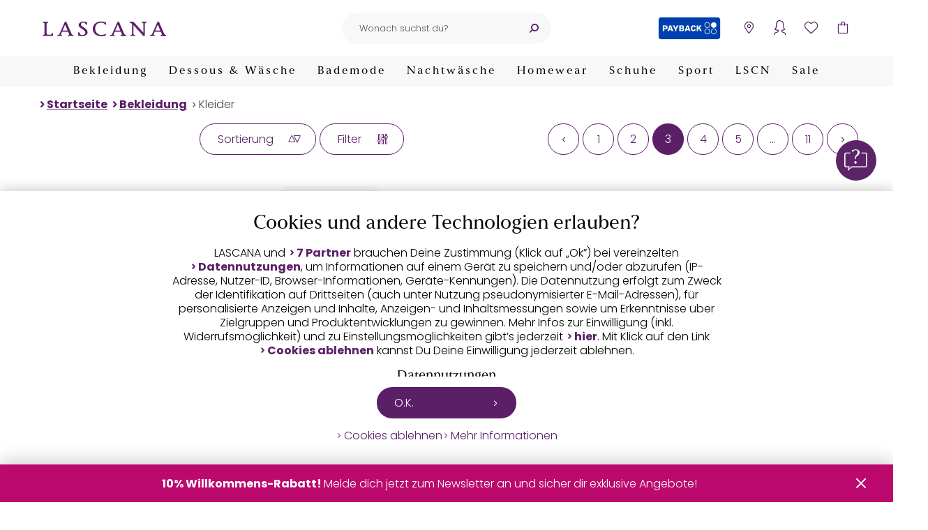

--- FILE ---
content_type: text/html; charset=UTF-8
request_url: https://www.lascana.de/bekleidung/kleider/3/
body_size: 49432
content:
<!DOCTYPE html>
<html lang="de" >
    <head>
        
<script src="/modules/Lascana/DataLayer/out/src/min/js/dlq.js" type="text/javascript"></script>
<script>(function(w,d,s,l,i){w[l]=w[l]||[];w[l].push({'gtm.start':new Date().getTime(),event:'gtm.js'});var f=d.getElementsByTagName(s)[0],j=d.createElement(s),dl=l!='dataLayer'?'&l='+l:'';j.async=true;j.src='https://www.googletagmanager.com/gtm.js?id='+i+dl;f.parentNode.insertBefore(j,f);})(window,document,'script','dataLayer','GTM-W288FX');const initialLoad = {"breadcrumb":["Bekleidung","Kleider"],"contentGroup":"productListing","contentId":"productListing"};document.dispatchEvent(new CustomEvent('DataBridgeUpdate', {detail: initialLoad,}));document.dispatchEvent(new CustomEvent('Track', {detail: { event: 'initalLoad', ...initialLoad },}));fetch("/?cl=datalayerwidget&context=alist").then((response) => {return response.json();}).then((payload) => {document.dispatchEvent(new CustomEvent('DataBridgeUpdate', {detail: payload,}));document.dispatchEvent(new CustomEvent('Track', {detail: { ...{ event: 'asyncLoad' }, ...payload },}));const dispatchPageVisitEvent = () => {document.dispatchEvent(new CustomEvent('Track', {detail: {event: 'pageVisitEvent',onlyMarketing: false,products: '{{products}}',},}));};if (document.readyState === 'complete') {dispatchPageVisitEvent();} else {window.addEventListener('load', dispatchPageVisitEvent);}});</script>

        

<link rel="preconnect" href="//cdn-eu.dynamicyield.com">
<link rel="preconnect" href="//st-eu.dynamicyield.com">
<link rel="preconnect" href="//rcom-eu.dynamicyield.com">
<link rel="dns-prefetch" href="//cdn-eu.dynamicyield.com">
<link rel="dns-prefetch" href="//st-eu.dynamicyield.com">
<link rel="dns-prefetch" href="//rcom-eu.dynamicyield.com">

<script type="text/javascript">document.addEventListener('DOMContentLoaded', evt => {function getDYBreadCrumb() {let breadcrumb = [];const breadcrumbElements = Array.from(document.querySelectorAll('.breadcrumb li'));if (breadcrumbElements.length > 1) {breadcrumbElements.shift();}breadcrumbElements.forEach(breadcrumbItem => {breadcrumb.push(breadcrumbItem.querySelector('a').innerText);});return breadcrumb;}const userData = decodeURIComponent(document.cookie.replace(new RegExp(''.concat('(?:(?:^|.*;)\\s*',encodeURIComponent('__Secure-lascanaUserInformation').replace(/[-.+*]/g, '\\$&'),'\\s*\\=\\s*([^;]*).*$)|^.*$',),),'$1',),) || null;const dyDataProvider = { };dyDataProvider.shopType = 'web';if (userData) {dyDataProvider.groups = JSON.parse(userData).groups;}window.dyDataProvider = dyDataProvider;DY = DY || {};DY.recommendationContext = DY.recommendationContext || {};DY.recommendationContext.data = getDYBreadCrumb();if (document.querySelectorAll('.product-listing li').length > 0) {DY.recommendationContext.type = "CATEGORY";} else {DY.recommendationContext.type = "OTHER";}const recoContextChangeEventNames = ['dyPaginationIsClicked','filterIsSubmitted','locationchange',];recoContextChangeEventNames.forEach((event) => {document.addEventListener(event, () => {DY.recommendationContext.type = 'CATEGORY';});});const permissionCookie = '__Secure-lascanaTracking';function hasCookie(cookieName = "") {return (new RegExp('(?:^|;\\s*)' + encodeURIComponent(cookieName).replace(/[-.+*]/g, '\\$&') + '\\s*\\=')).test(document.cookie);}function getCookie(cookieName = "") {if (!hasCookie(cookieName)) {return null;}return decodeURIComponent(document.cookie.replace(new RegExp('(?:(?:^|.*;)\\s*' + encodeURIComponent(cookieName).replace(/[-.+*]/g, '\\$&') + '\\s*\\=\\s*([^;]*).*$)|^.*$'), '$1') || null);}let permissionAccepted = false;const dyPermissionCookie = getCookie(permissionCookie);if (dyPermissionCookie !== null) {try {const dynamicYieldPermissionCookie = JSON.parse(getCookie(permissionCookie));if (typeof dynamicYieldPermissionCookie.dynamicyield !== 'undefined') {permissionAccepted = dynamicYieldPermissionCookie.dynamicyield;}} catch (e) {console.error('Error parsing DY permission cookie');}}DY.userActiveConsent = { accepted: permissionAccepted };document.addEventListener('cookiepermission', cookiePermissionEvent => {DYO.ActiveConsent.updateConsentAcceptedStatus(cookiePermissionEvent.permission);if (cookiePermissionEvent.permission) {fetch('/dy/consent/accept/');} else {fetch('/dy/consent/reject/');}});});</script>

<script type="text/javascript" src="//cdn-eu.dynamicyield.com/api/9879992/api_dynamic.js"></script>
<script type="text/javascript" src="//cdn-eu.dynamicyield.com/api/9879992/api_static.js"></script>

        

        
            <meta http-equiv="Content-Type" content="text/html; charset=UTF-8" /><meta name="viewport" content="width=device-width, initial-scale=1.0" /><meta http-equiv="X-UA-Compatible" content="IE=edge" /><meta content="telephone=no" name="format-detection" /><meta http-equiv="imagetoolbar" content="no" /><meta name="apple-itunes-app" content="app-id=1227733644" /><meta name="ROBOTS" content="NOINDEX, FOLLOW"><meta name="description" content="Bekleidung - Kleider., Seite 3"><meta name="keywords" content="bekleidung, kleider, kurze, maxikleider, midikleider, jerseykleider, druckkleider, sommerkleider, blusenkleider, tuniken, neckholderkleider, gepunktete, winterkleider, herbstkleider, mit, blumenprint, strickkleider, abendkleider, strandkleider"><meta property="og:url" content="https://www.lascana.de/bekleidung/kleider/?pgNr=2" /><title>Kleider</title><link rel="canonical" href="https://www.lascana.de/bekleidung/kleider/?pgNr=2" /><link rel="preconnect" href="https://www.dwin1.com" /><link rel="preconnect" href="https://www.google-analytics.com" /><link rel="preconnect" href="https://www.googletagmanager.com" /><link rel="preconnect" href="https://retrack-kupona.kuponacdn.de" /><link rel="dns-prefetch" href="https://bilder.lascana.de/" /><link rel="preconnect" href="https://bilder.lascana.de/" /><link rel="prev" href="https://www.lascana.de/bekleidung/kleider/?pgNr=1"><link rel="manifest" href="/manifest.json" /><link rel="shortcut icon" href="/favicon.ico" /><link rel="alternate" type="application/rss+xml" title="Lascana Online Shop/Bekleidung/KleiderArtikel" href="https://www.lascana.de/rss/Kategorie/Kleider/">        



        
        

            
            
                            
                    


        <link rel="preload" href="https://www.lascana.de/modules/Lascana/Payback/out/src/min/css/payback-header.1768552817.css" as="style" onload="this.onload=null;this.rel='stylesheet'" />
<link rel="preload" href="https://www.lascana.de/modules/Lascana/Wishlist/out/src/min/css/lascana-wishlist.1768552810.css" as="style" onload="this.onload=null;this.rel='stylesheet'" />
<link rel="preload" href="https://www.lascana.de/modules/Lascana/Payback/out/src/min/css/payback-footer.1768552817.css" as="style" onload="this.onload=null;this.rel='stylesheet'" />
<link rel="preload" href="https://www.lascana.de/modules/Lascana/GeoLocation/out/src/min/css/geolocation.1768552807.css" as="style" onload="this.onload=null;this.rel='stylesheet'" />
<link rel="preload" href="https://www.lascana.de/modules/Lascana/Chatbot/out/src/min/css/chatbot.1768552814.css" as="style" onload="this.onload=null;this.rel='stylesheet'" />
<link rel="preload" href="https://www.lascana.de/modules/Lascana/Cookie/out/src/min/css/lascana-cookie.1768552807.css" as="style" onload="this.onload=null;this.rel='stylesheet'" />
<link rel="preload" href="https://www.lascana.de/modules/Lascana/Payback/out/src/min/css/payback-common.1768552817.css" as="style" onload="this.onload=null;this.rel='stylesheet'" />
<link rel="stylesheet" href="https://www.lascana.de/out/lascana/src/min/css/skeleton.1768552840.css" as="style"  />
<link rel="preload" href="https://www.lascana.de/modules/Lascana/MailVerification/out/src/min/css/account_banner.1768552810.css" as="style" onload="this.onload=null;this.rel='stylesheet'" />
<link rel="preload" href="https://www.lascana.de/out/lascana/src/min/css/base.1768552840.css" as="style" onload="this.onload=null;this.rel='stylesheet'" />
<link rel="preload" href="https://www.lascana.de/out/lascana/src/min/css/main.1768552840.css" as="style" onload="this.onload=null;this.rel='stylesheet'" />

    </head>
  

    <body class="cl-alist">
                    
    
<!-- DataLayer noscript container -->
<noscript><iframe src="https://www.googletagmanager.com/ns.html?id=GTM-W288FX" height="0" width="0" style="display:none; visibility:hidden"></iframe></noscript>


    <div class="notification-banner"></div>

        
            


        <header>
        <section class="top-header-section">
            
                <div class="logo-container">
                    <a class="logo" href="https://www.lascana.de/" title="Dessous, Unterwäsche, BH & Slip, Bademode – LASCANA" aria-label="Zur LASCANA Startseite">
                        <img src="https://www.lascana.de/out/lascana/img/logo.svg" alt="Dessous, Unterwäsche, BH & Slip, Bademode – LASCANA">
                    </a>
                </div>
            

            
                <a class="logo" href="https://www.lascana.de/" title="Dessous, Unterwäsche, BH & Slip, Bademode – LASCANA" aria-label="Zur LASCANA Startseite">
                    <img src="https://www.lascana.de/out/lascana/img/logo.svg" alt="Dessous, Unterwäsche, BH & Slip, Bademode – LASCANA">
                </a>
            

                            
                    <div class="header-search">
                        
                            <button class="icon mobile-nav-menu" data-label-open="Navigation öffnen" data-label-close="Navigation schließen" aria-label="Navigation öffnen" aria-haspopup="menu"></button>
                        
                        
            <form class="form search" id="searchForm" action="https://www.lascana.de/suche/" method="get" name="search">
            
                
                    <fieldset class="dynamic-label">
                        <input class="form-control" type="text" id="searchParam" name="searchparam" value="" placeholder="Wonach suchst du?" aria-label="Suchfeld" role="searchbox" />
                        <label for="searchParam">Wonach suchst du?</label>
                    </fieldset>
                

                
                    <button class="icon icon-after icon-close search-delete" type="reset" aria-label="Suchbegriff entfernen"></button>
                    <button class="icon icon-after icon-search-backup search-button" type="submit" id="searchSubmit" title="Suchen" aria-label="Suche starten"></button>
                
            
        </form>
                        </div>
                

                
                    <div class="widgets">
                        <div class="header-icons">
                            



            <div class="payback">
        <a href="https://www.lascana.de/PAYBACK/" aria-label="PAYBACK" title="PAYBACK">
            PAYBACK
        </a>
    </div>

                            

    
    <style>
        .icon-storefinder-location::after {
            content: '\e602';
        }
    </style>
    <button class="icon icon-after icon-storefinder-location"
            data-flyoutsidebar="storefinder"
            aria-label="Storefinder öffnen"></button>


                            
                                                                <button class="icon icon-after icon-account"
        aria-label="Anmelden"
        data-href="https://www.lascana.de/account/index.html"
        data-flyoutSidebar="login">
</button>
                            

                            <div class="wishlist-icon-container">
    <a href="https://www.lascana.de/merkzettel/" class="icon icon-after icon-wishlist js-wishlist-open" data-logged-in="" aria-label="Mein Merkzettel">
    <span class="counter">
            </span>
</a>

<section class="wishlist-flyout" id="show-wishlist-flyout">
    <div class="background"></div>
    <div class="container">
        <header>
            <h3>Merkzettel</h3>
            <button class="icon icon-after icon-close close" aria-label="Schließen"></button>
        </header>
        <div class="content">
            <ul class="wishlist">
                            </ul>
            <a class="button button-secondary" rel="nofollow" href="/merkzettel/">Zum Merkzettel</a>
        </div>
    </div>
</section>    </div>


                                                                <button class="icon icon-after icon-basket"
        aria-label="Warenkorb"
        data-href="https://www.lascana.de/checkout/warenkorb.html"
        data-basket-title="Warenkorb"
        data-empty-basket="Dein Warenkorb enthält noch keine Artikel"
        data-basket-url="https://www.lascana.de/checkout/warenkorb.html"
        data-basket-button="Zum Warenkorb">
    
        <span class="counter"></span>
    
</button>                            

                        </div>
                    </div>
                
                    </section>

                    <div class="main-navigation">
                <section>
                    
                        <nav class="main-nav">
            
                <ol class="main-nav-list">
                    
                                                                                                                    
                                <li class="nav-item dropdown">
                                                                            <button class="main-nav-link dropdown" aria-controls="main-menu-89">
                                                                                            Bekleidung
                                                                                    </button>

                                        <div id="main-menu-89" class="dropdown-menu">
                                            <ol class="dropdown-menu-list">
                                                <li>
                                                    <a class="icon icon-before icon-arrow-right-bold nav-icon dresses_v1" href="https://www.lascana.de/bekleidung/">
                                                        <span>
                                                                                                                            Bekleidung entdecken
                                                                                                                    </span>
                                                    </a>
                                                </li>

                                                                                                                                                                                                                                                                
                                                                                                                                                                                                                                
                                                                                                                                                                            
                                                                                                                <li>
                                                                                                                            <a class="icon icon-before icon-arrow-right-bold nav-icon women_shirts" href="https://www.lascana.de/bekleidung/shirts/">
                                                                    <span>Damenshirts</span>
                                                                </a>
                                                                                                                    </li>
                                                                                                                                                                                                                                                                                                                    
                                                                                                                                                                                                                                
                                                                                                                                                                            
                                                                                                                <li>
                                                                                                                            <a class="icon icon-before icon-arrow-right-bold nav-icon blouses" href="https://www.lascana.de/bekleidung/blusen/">
                                                                    <span>Blusen</span>
                                                                </a>
                                                                                                                    </li>
                                                                                                                                                                                                                                                                                                                    
                                                                                                                                                                                                                                
                                                                                                                                                                            
                                                                                                                <li>
                                                                                                                            <a class="icon icon-before icon-arrow-right-bold nav-icon sweaters" href="https://www.lascana.de/bekleidung/pullover/">
                                                                    <span>Pullover</span>
                                                                </a>
                                                                                                                    </li>
                                                                                                                                                                                                                                                                                                                    
                                                                                                                                                                                                                                
                                                                                                                                                                            
                                                                                                                <li>
                                                                                                                            <a class="icon icon-before icon-arrow-right-bold nav-icon jackets_and_coats" href="https://www.lascana.de/bekleidung/jacken-maentel/">
                                                                    <span>Jacken &amp; Mäntel</span>
                                                                </a>
                                                                                                                    </li>
                                                                                                                                                                                                                                                                                                                    
                                                                                                                                                                                                                                
                                                                                                                                                                            
                                                                                                                <li class="nav-item-subcats">
                                                                                                                            <button class="subcat-title nav-icon dresses_v1" aria-controls="subcat-94">
                                                                    <span>Kleider</span>
                                                                </button>
                                                                <ol id="subcat-94" class="subcat-list">
                                                                    <li>
                                                                        <a class="icon icon-before icon-arrow-right-bold" href="https://www.lascana.de/bekleidung/kleider/">
                                                                            Kleider entdecken
                                                                        </a>
                                                                    </li>
                                                                                                                                                                                                                                                                                                                                                                    
                                                                                                                                                                                                                                                                                                                
                                                                                                                                                                                                                                        
                                                                            <li>
                                                                                <a class="icon icon-before icon-arrow-right-bold" href="https://www.lascana.de/bekleidung/kleider/kurze-kleider/">
                                                                                    Kurze Kleider
                                                                                </a>
                                                                            </li>
                                                                                                                                                                                                                                                                                                                                                                                                                                            
                                                                                                                                                                                                                                                                                                                
                                                                                                                                                                                                                                        
                                                                            <li>
                                                                                <a class="icon icon-before icon-arrow-right-bold" href="https://www.lascana.de/bekleidung/kleider/maxikleider/">
                                                                                    Maxikleider
                                                                                </a>
                                                                            </li>
                                                                                                                                                                                                                                                                                                                                                                                                                                            
                                                                                                                                                                                                                                                                                                                                                                                                                                            
                                                                                                                                                                                                                                                                                                                                                                                                                                            
                                                                                                                                                                                                                                                                                                                                                                                                                                            
                                                                                                                                                                                                                                                                                                                                                                                                                                            
                                                                                                                                                                                                                                                                                                                                                                                                                                            
                                                                                                                                                                                                                                                                                                                                                                                                                                            
                                                                                                                                                                                                                                                                                                                                                                                                                                            
                                                                                                                                                                                                                                                                                                                                                                                                                                            
                                                                                                                                                                                                                                                                                                                                                                                                                                            
                                                                                                                                                                                                                                                                                                                                                                                                                                            
                                                                                                                                                                                                                                                                                                                                                                                                                                            
                                                                                                                                                                                                                                                                                                                                                                                                                                            
                                                                                                                                                                                                                                                                                                                                                                                                                                            
                                                                                                                                                                                                                                                                                                                
                                                                                                                                                                                                                                        
                                                                            <li>
                                                                                <a class="icon icon-before icon-arrow-right-bold" href="https://www.lascana.de/bekleidung/kleider/strandkleider/">
                                                                                    Strandkleider
                                                                                </a>
                                                                            </li>
                                                                                                                                                                                                            </ol>
                                                                                                                    </li>
                                                                                                                                                                                                                                                                                                                    
                                                                                                                                                                                                                                
                                                                                                                                                                            
                                                                                                                <li>
                                                                                                                            <a class="icon icon-before icon-arrow-right-bold " href="https://www.lascana.de/bekleidung/hosenanzuege/">
                                                                    <span>Hosenanzüge</span>
                                                                </a>
                                                                                                                    </li>
                                                                                                                                                                                                                                                                                                                    
                                                                                                                                                                                                                                
                                                                                                                                                                            
                                                                                                                <li>
                                                                                                                            <a class="icon icon-before icon-arrow-right-bold nav-icon overalls" href="https://www.lascana.de/bekleidung/overalls/">
                                                                    <span>Overalls</span>
                                                                </a>
                                                                                                                    </li>
                                                                                                                                                                                                                                                                                                                    
                                                                                                                                                                                                                                
                                                                                                                                                                            
                                                                                                                <li class="nav-item-subcats">
                                                                                                                            <button class="subcat-title nav-icon pants" aria-controls="subcat-98">
                                                                    <span>Hosen</span>
                                                                </button>
                                                                <ol id="subcat-98" class="subcat-list">
                                                                    <li>
                                                                        <a class="icon icon-before icon-arrow-right-bold" href="https://www.lascana.de/bekleidung/hosen/">
                                                                            Hosen entdecken
                                                                        </a>
                                                                    </li>
                                                                                                                                                                                                                                                                                                                                                                    
                                                                                                                                                                                                                                                                                                                                                                                                                                            
                                                                                                                                                                                                                                                                                                                
                                                                                                                                                                                                                                        
                                                                            <li>
                                                                                <a class="icon icon-before icon-arrow-right-bold" href="https://www.lascana.de/bekleidung/hosen/shorts/">
                                                                                    Shorts
                                                                                </a>
                                                                            </li>
                                                                                                                                                                                                                                                                                                                                                                                                                                            
                                                                                                                                                                                                                                                                                                                
                                                                                                                                                                                                                                        
                                                                            <li>
                                                                                <a class="icon icon-before icon-arrow-right-bold" href="https://www.lascana.de/bekleidung/hosen/lange-hosen/">
                                                                                    Lange Hosen
                                                                                </a>
                                                                            </li>
                                                                                                                                                                                                                                                                                                                                                                                                                                            
                                                                                                                                                                                                                                                                                                                                                                                                                                            
                                                                                                                                                                                                                                                                                                                                                                                                                                            
                                                                                                                                                                                                                                                                                                                                                                                                                                            
                                                                                                                                                                                                                                                                                                                                                                                                                                            
                                                                                                                                                                                                                                                                                                                                                                                                                                            
                                                                                                                                                                                                                                                                                                                                                                                                                                            
                                                                                                                                                                                                                                                                                                                                                                                                                                            
                                                                                                                                                                                                                                                                                                                                                                                                                                            
                                                                                                                                                                                                            </ol>
                                                                                                                    </li>
                                                                                                                                                                                                                                                                                                                    
                                                                                                                                                                                                                                
                                                                                                                                                                            
                                                                                                                <li>
                                                                                                                            <a class="icon icon-before icon-arrow-right-bold nav-icon skirts" href="https://www.lascana.de/bekleidung/roecke/">
                                                                    <span>Röcke</span>
                                                                </a>
                                                                                                                    </li>
                                                                                                                                                                                                                                                                                                                    
                                                                                                                                                                                                                                
                                                                                                                                                                            
                                                                                                                <li class="nav-item-subcats">
                                                                                                                            <button class="subcat-title nav-icon accessories" aria-controls="subcat-102">
                                                                    <span>Accessoires</span>
                                                                </button>
                                                                <ol id="subcat-102" class="subcat-list">
                                                                    <li>
                                                                        <a class="icon icon-before icon-arrow-right-bold" href="https://www.lascana.de/bekleidung/accessoires/">
                                                                            Accessoires entdecken
                                                                        </a>
                                                                    </li>
                                                                                                                                                                                                                                                                                                                                                                    
                                                                                                                                                                                                                                                                                                                
                                                                                                                                                                                                                                        
                                                                            <li>
                                                                                <a class="icon icon-before icon-arrow-right-bold" href="https://www.lascana.de/bekleidung/accessoires/taschen/">
                                                                                    Taschen
                                                                                </a>
                                                                            </li>
                                                                                                                                                                                                                                                                                                                                                                                                                                            
                                                                                                                                                                                                                                                                                                                
                                                                                                                                                                                                                                        
                                                                            <li>
                                                                                <a class="icon icon-before icon-arrow-right-bold" href="https://www.lascana.de/bekleidung/accessoires/schmuck/">
                                                                                    Schmuck
                                                                                </a>
                                                                            </li>
                                                                                                                                                                                                                                                                                                                                                                                                                                            
                                                                                                                                                                                                                                                                                                                
                                                                                                                                                                                                                                        
                                                                            <li>
                                                                                <a class="icon icon-before icon-arrow-right-bold" href="https://www.lascana.de/bekleidung/accessoires/guertel/">
                                                                                    Gürtel
                                                                                </a>
                                                                            </li>
                                                                                                                                                                                                                                                                                                                                                                                                                                            
                                                                                                                                                                                                                                                                                                                                                                                                                                            
                                                                                                                                                                                                            </ol>
                                                                                                                    </li>
                                                                                                                                                                                                                                                                                                                    
                                                                                                                                                                                                                                
                                                                                                                                                                            
                                                                                                                <li>
                                                                                                                            <a class="icon icon-before icon-arrow-right-bold nav-icon beachwear" href="https://www.lascana.de/strandmode/">
                                                                    <span>Strandmode</span>
                                                                </a>
                                                                                                                    </li>
                                                                                                                                                                                                                                                                                                                    
                                                                                                                                                                                                                                                                                                                    
                                                                                                                                                                                                                                                                                                                    
                                                                                                                                                                                                                                                                                                                    
                                                                                                                                                </ol>

                                            <ol class="navi-category-teaser-list">
                                                                                                                                                                                                                <li>
                                                                <a class="nav-cat-teaser" href="https://www.lascana.de/beratung/farbtypen/" aria-label="Farbtypen">
                                                                    <span class="nav-cat-teaser-image" style="background-image: url(https://bilder.lascana.de/ddmedia/FarbtypenKatgTeaseraktuell2509.webp);"></span>
                                                                    <span class="icon icon-before icon-arrow-right-bold nav-cat-teaser-title">Farbtypen</span>
                                                                </a>
                                                            </li>
                                                                                                                <li>
                                                                <a class="nav-cat-teaser" href="https://www.lascana.de/inspiration/fashion-trends/" aria-label="Fashion Trends 2025">
                                                                    <span class="nav-cat-teaser-image" style="background-image: url(https://bilder.lascana.de/ddmedia/TeaserNavigationFashionTrends.webp);"></span>
                                                                    <span class="icon icon-before icon-arrow-right-bold nav-cat-teaser-title">Fashion Trends 2025</span>
                                                                </a>
                                                            </li>
                                                                                                                <li>
                                                                <a class="nav-cat-teaser" href="https://www.lascana.de/inspiration/silvester-outfits/" aria-label="Party-Outfits">
                                                                    <span class="nav-cat-teaser-image" style="background-image: url(https://bilder.lascana.de/ddmedia/SilvesterCategoryTeaseraktuell.webp);"></span>
                                                                    <span class="icon icon-before icon-arrow-right-bold nav-cat-teaser-title">Party-Outfits</span>
                                                                </a>
                                                            </li>
                                                                                                                                                </ol>
                                        </div>
                                                                                                        </li>
                                                                                                                                                
                                <li class="nav-item dropdown">
                                                                            <button class="main-nav-link dropdown" aria-controls="main-menu-1">
                                                                                            Dessous &amp; Wäsche
                                                                                    </button>

                                        <div id="main-menu-1" class="dropdown-menu">
                                            <ol class="dropdown-menu-list">
                                                <li>
                                                    <a class="icon icon-before icon-arrow-right-bold nav-icon lingerie" href="https://www.lascana.de/unterwaesche/">
                                                        <span>
                                                                                                                            Dessous &amp; Wäsche entdecken
                                                                                                                    </span>
                                                    </a>
                                                </li>

                                                                                                                                                                                                                                                                
                                                                                                                                                                                                                                
                                                                                                                                                                            
                                                                                                                <li class="nav-item-subcats">
                                                                                                                            <button class="subcat-title nav-icon bras" aria-controls="subcat-2">
                                                                    <span>BHs</span>
                                                                </button>
                                                                <ol id="subcat-2" class="subcat-list">
                                                                    <li>
                                                                        <a class="icon icon-before icon-arrow-right-bold" href="https://www.lascana.de/bh/">
                                                                            BHs entdecken
                                                                        </a>
                                                                    </li>
                                                                                                                                                                                                                                                                                                                                                                    
                                                                                                                                                                                                                                                                                                                                                                                                                                            
                                                                                                                                                                                                                                                                                                                
                                                                                                                                                                                                                                        
                                                                            <li>
                                                                                <a class="icon icon-before icon-arrow-right-bold" href="https://www.lascana.de/bh/push-up-bh/">
                                                                                    Push-up-BHs
                                                                                </a>
                                                                            </li>
                                                                                                                                                                                                                                                                                                                                                                                                                                            
                                                                                                                                                                                                                                                                                                                
                                                                                                                                                                                                                                        
                                                                            <li>
                                                                                <a class="icon icon-before icon-arrow-right-bold" href="https://www.lascana.de/bh/t-shirt-bhs/">
                                                                                    T-Shirt-BHs
                                                                                </a>
                                                                            </li>
                                                                                                                                                                                                                                                                                                                                                                                                                                            
                                                                                                                                                                                                                                                                                                                
                                                                                                                                                                                                                                        
                                                                            <li>
                                                                                <a class="icon icon-before icon-arrow-right-bold" href="https://www.lascana.de/bh/schalen-bhs/">
                                                                                    Schalen-BHs
                                                                                </a>
                                                                            </li>
                                                                                                                                                                                                                                                                                                                                                                                                                                            
                                                                                                                                                                                                                                                                                                                
                                                                                                                                                                                                                                        
                                                                            <li>
                                                                                <a class="icon icon-before icon-arrow-right-bold" href="https://www.lascana.de/bh/buegel-bh/">
                                                                                    Bügel-BHs
                                                                                </a>
                                                                            </li>
                                                                                                                                                                                                                                                                                                                                                                                                                                            
                                                                                                                                                                                                                                                                                                                                                                                                                                            
                                                                                                                                                                                                                                                                                                                
                                                                                                                                                                                                                                        
                                                                            <li>
                                                                                <a class="icon icon-before icon-arrow-right-bold" href="https://www.lascana.de/bh/bh-ohne-buegel/">
                                                                                    BHs ohne Bügel
                                                                                </a>
                                                                            </li>
                                                                                                                                                                                                                                                                                                                                                                                                                                            
                                                                                                                                                                                                                                                                                                                
                                                                                                                                                                                                                                        
                                                                            <li>
                                                                                <a class="icon icon-before icon-arrow-right-bold" href="https://www.lascana.de/bh/bralettes/">
                                                                                    Bralettes
                                                                                </a>
                                                                            </li>
                                                                                                                                                                                                                                                                                                                                                                                                                                            
                                                                                                                                                                                                                                                                                                                
                                                                                                                                                                                                                                        
                                                                            <li>
                                                                                <a class="icon icon-before icon-arrow-right-bold" href="https://www.lascana.de/bh/bustiers/">
                                                                                    Bustiers
                                                                                </a>
                                                                            </li>
                                                                                                                                                                                                                                                                                                                                                                                                                                            
                                                                                                                                                                                                                                                                                                                
                                                                                                                                                                                                                                        
                                                                            <li>
                                                                                <a class="icon icon-before icon-arrow-right-bold" href="https://www.lascana.de/bh/balconette-bh/">
                                                                                    Balconette-BHs
                                                                                </a>
                                                                            </li>
                                                                                                                                                                                                                                                                                                                                                                                                                                            
                                                                                                                                                                                                                                                                                                                                                                                                                                            
                                                                                                                                                                                                                                                                                                                
                                                                                                                                                                                                                                        
                                                                            <li>
                                                                                <a class="icon icon-before icon-arrow-right-bold" href="https://www.lascana.de/bh/buestenheben/">
                                                                                    Büstenheben
                                                                                </a>
                                                                            </li>
                                                                                                                                                                                                                                                                                                                                                                                                                                            
                                                                                                                                                                                                                                                                                                                                                                                                                                            
                                                                                                                                                                                                                                                                                                                
                                                                                                                                                                                                                                        
                                                                            <li>
                                                                                <a class="icon icon-before icon-arrow-right-bold" href="https://www.lascana.de/bh/minimizer-bhs/">
                                                                                    Minimizer-BHs
                                                                                </a>
                                                                            </li>
                                                                                                                                                                                                                                                                                                                                                                                                                                            
                                                                                                                                                                                                                                                                                                                
                                                                                                                                                                                                                                        
                                                                            <li>
                                                                                <a class="icon icon-before icon-arrow-right-bold" href="https://www.lascana.de/bh/multiway-bh/">
                                                                                    Multiway-BHs / Trägerlose BHs
                                                                                </a>
                                                                            </li>
                                                                                                                                                                                                                                                                                                                                                                                                                                            
                                                                                                                                                                                                                                                                                                                
                                                                                                                                                                                                                                        
                                                                            <li>
                                                                                <a class="icon icon-before icon-arrow-right-bold" href="https://www.lascana.de/bh/still-bhs/">
                                                                                    Still-BHs
                                                                                </a>
                                                                            </li>
                                                                                                                                                                                                                                                                                                                                                                                                                                            
                                                                                                                                                                                                                                                                                                                
                                                                                                                                                                                                                                        
                                                                            <li>
                                                                                <a class="icon icon-before icon-arrow-right-bold" href="https://www.lascana.de/bh/sport-bh/">
                                                                                    Sport-BHs
                                                                                </a>
                                                                            </li>
                                                                                                                                                                                                                                                                                                                                                                                                                                            
                                                                                                                                                                                                                                                                                                                
                                                                                                                                                                                                                                        
                                                                            <li>
                                                                                <a class="icon icon-before icon-arrow-right-bold" href="https://www.lascana.de/bh/bh-accessoires/">
                                                                                    BH-Zubehör &amp; -Alternativen
                                                                                </a>
                                                                            </li>
                                                                                                                                                                                                                                                                                                                                                                                                                                            
                                                                                                                                                                                                                                                                                                                                                                                                                                            
                                                                                                                                                                                                                                                                                                                                                                                                                                            
                                                                                                                                                                                                                                                                                                                                                                                                                                            
                                                                                                                                                                                                                                                                                                                                                                                                                                            
                                                                                                                                                                                                                                                                                                                                                                                                                                            
                                                                                                                                                                                                                                                                                                                                                                                                                                            
                                                                                                                                                                                                                                                                                                                                                                                                                                            
                                                                                                                                                                                                            </ol>
                                                                                                                    </li>
                                                                                                                                                                                                                                                                                                                    
                                                                                                                                                                                                                                
                                                                                                                                                                            
                                                                                                                <li class="nav-item-subcats">
                                                                                                                            <button class="subcat-title nav-icon strings_panties_and_slips" aria-controls="subcat-19">
                                                                    <span>Strings, Pantys &amp; Slips</span>
                                                                </button>
                                                                <ol id="subcat-19" class="subcat-list">
                                                                    <li>
                                                                        <a class="icon icon-before icon-arrow-right-bold" href="https://www.lascana.de/string-panty-slip/">
                                                                            Strings, Pantys &amp; Slips entdecken
                                                                        </a>
                                                                    </li>
                                                                                                                                                                                                                                                                                                                                                                    
                                                                                                                                                                                                                                                                                                                
                                                                                                                                                                                                                                        
                                                                            <li>
                                                                                <a class="icon icon-before icon-arrow-right-bold" href="https://www.lascana.de/string-panty-slip/strings/">
                                                                                    Strings
                                                                                </a>
                                                                            </li>
                                                                                                                                                                                                                                                                                                                                                                                                                                            
                                                                                                                                                                                                                                                                                                                
                                                                                                                                                                                                                                        
                                                                            <li>
                                                                                <a class="icon icon-before icon-arrow-right-bold" href="https://www.lascana.de/string-panty-slip/panty/">
                                                                                    Pantys
                                                                                </a>
                                                                            </li>
                                                                                                                                                                                                                                                                                                                                                                                                                                            
                                                                                                                                                                                                                                                                                                                
                                                                                                                                                                                                                                        
                                                                            <li>
                                                                                <a class="icon icon-before icon-arrow-right-bold" href="https://www.lascana.de/string-panty-slip/slips/">
                                                                                    Slips
                                                                                </a>
                                                                            </li>
                                                                                                                                                                                                                                                                                                                                                                                                                                            
                                                                                                                                                                                                                                                                                                                
                                                                                                                                                                                                                                        
                                                                            <li>
                                                                                <a class="icon icon-before icon-arrow-right-bold" href="https://www.lascana.de/string-panty-slip/3-fuer-30/">
                                                                                    3 für 30 €
                                                                                </a>
                                                                            </li>
                                                                                                                                                                                                                                                                                                                                                                                                                                            
                                                                                                                                                                                                                                                                                                                                                                                                                                            
                                                                                                                                                                                                                                                                                                                                                                                                                                            
                                                                                                                                                                                                                                                                                                                                                                                                                                            
                                                                                                                                                                                                                                                                                                                
                                                                                                                                                                                                                                        
                                                                            <li>
                                                                                <a class="icon icon-before icon-arrow-right-bold" href="https://www.lascana.de/string-panty-slip/vorteilspackungen/">
                                                                                    Vorteilspackungen
                                                                                </a>
                                                                            </li>
                                                                                                                                                                                                                                                                                                                                                                                                                                            
                                                                                                                                                                                                            </ol>
                                                                                                                    </li>
                                                                                                                                                                                                                                                                                                                    
                                                                                                                                                                                                                                
                                                                                                                                                                            
                                                                                                                <li>
                                                                                                                            <a class="icon icon-before icon-arrow-right-bold nav-icon lingerie" href="https://www.lascana.de/dessous/">
                                                                    <span>Dessous</span>
                                                                </a>
                                                                                                                    </li>
                                                                                                                                                                                                                                                                                                                    
                                                                                                                                                                                                                                
                                                                                                                                                                            
                                                                                                                <li>
                                                                                                                            <a class="icon icon-before icon-arrow-right-bold nav-icon sexy_lingerie" href="https://www.lascana.de/reizwaesche/">
                                                                    <span>Reizwäsche</span>
                                                                </a>
                                                                                                                    </li>
                                                                                                                                                                                                                                                                                                                    
                                                                                                                                                                                                                                
                                                                                                                                                                            
                                                                                                                <li class="nav-item-subcats">
                                                                                                                            <button class="subcat-title nav-icon bodysuits" aria-controls="subcat-37">
                                                                    <span>Bodys</span>
                                                                </button>
                                                                <ol id="subcat-37" class="subcat-list">
                                                                    <li>
                                                                        <a class="icon icon-before icon-arrow-right-bold" href="https://www.lascana.de/body/">
                                                                            Bodys entdecken
                                                                        </a>
                                                                    </li>
                                                                                                                                                                                                                                                                                                                                                                    
                                                                                                                                                                                                                                                                                                                
                                                                                                                                                                                                                                        
                                                                            <li>
                                                                                <a class="icon icon-before icon-arrow-right-bold" href="https://www.lascana.de/body/spitzen-bodys/">
                                                                                    Spitzen-Bodys
                                                                                </a>
                                                                            </li>
                                                                                                                                                                                                                                                                                                                                                                                                                                            
                                                                                                                                                                                                                                                                                                                                                                                                                                            
                                                                                                                                                                                                            </ol>
                                                                                                                    </li>
                                                                                                                                                                                                                                                                                                                    
                                                                                                                                                                                                                                
                                                                                                                                                                            
                                                                                                                <li>
                                                                                                                            <a class="icon icon-before icon-arrow-right-bold nav-icon corsets" href="https://www.lascana.de/corsage/">
                                                                    <span>Corsagen</span>
                                                                </a>
                                                                                                                    </li>
                                                                                                                                                                                                                                                                                                                    
                                                                                                                                                                                                                                
                                                                                                                                                                            
                                                                                                                <li class="nav-item-subcats">
                                                                                                                            <button class="subcat-title nav-icon stockings" aria-controls="subcat-40">
                                                                    <span>Strümpfe</span>
                                                                </button>
                                                                <ol id="subcat-40" class="subcat-list">
                                                                    <li>
                                                                        <a class="icon icon-before icon-arrow-right-bold" href="https://www.lascana.de/struempfe/">
                                                                            Strümpfe entdecken
                                                                        </a>
                                                                    </li>
                                                                                                                                                                                                                                                                                                                                                                    
                                                                                                                                                                                                                                                                                                                
                                                                                                                                                                                                                                        
                                                                            <li>
                                                                                <a class="icon icon-before icon-arrow-right-bold" href="https://www.lascana.de/struempfe/strapse/">
                                                                                    Strapse
                                                                                </a>
                                                                            </li>
                                                                                                                                                                                                                                                                                                                                                                                                                                            
                                                                                                                                                                                                                                                                                                                
                                                                                                                                                                                                                                        
                                                                            <li>
                                                                                <a class="icon icon-before icon-arrow-right-bold" href="https://www.lascana.de/struempfe/strapsguertel/">
                                                                                    Strapsgürtel
                                                                                </a>
                                                                            </li>
                                                                                                                                                                                                                                                                                                                                                                                                                                            
                                                                                                                                                                                                                                                                                                                                                                                                                                            
                                                                                                                                                                                                                                                                                                                                                                                                                                            
                                                                                                                                                                                                                                                                                                                
                                                                                                                                                                                                                                        
                                                                            <li>
                                                                                <a class="icon icon-before icon-arrow-right-bold" href="https://www.lascana.de/struempfe/socken/">
                                                                                    Socken
                                                                                </a>
                                                                            </li>
                                                                                                                                                                                                                                                                                                                                                                                                                                            
                                                                                                                                                                                                                                                                                                                                                                                                                                            
                                                                                                                                                                                                                                                                                                                
                                                                                                                                                                                                                                        
                                                                            <li>
                                                                                <a class="icon icon-before icon-arrow-right-bold" href="https://www.lascana.de/struempfe/strumpfhosen/">
                                                                                    Strumpfhosen
                                                                                </a>
                                                                            </li>
                                                                                                                                                                                                                                                                                                                                                                                                                                            
                                                                                                                                                                                                            </ol>
                                                                                                                    </li>
                                                                                                                                                                                                                                                                                                                    
                                                                                                                                                                                                                                                                                                                    
                                                                                                                                                                                                                                
                                                                                                                                                                            
                                                                                                                <li>
                                                                                                                            <a class="icon icon-before icon-arrow-right-bold nav-icon tops_and_hemdchen" href="https://www.lascana.de/tops-hemdchen/">
                                                                    <span>Tops &amp; Hemdchen</span>
                                                                </a>
                                                                                                                    </li>
                                                                                                                                                                                                                                                                                                                    
                                                                                                                                                                                                                                
                                                                                                                                                                            
                                                                                                                <li class="nav-item-subcats">
                                                                                                                            <button class="subcat-title nav-icon shapewear" aria-controls="subcat-49">
                                                                    <span>Shapewear</span>
                                                                </button>
                                                                <ol id="subcat-49" class="subcat-list">
                                                                    <li>
                                                                        <a class="icon icon-before icon-arrow-right-bold" href="https://www.lascana.de/shaping/">
                                                                            Shapewear entdecken
                                                                        </a>
                                                                    </li>
                                                                                                                                                                                                                                                                                                                                                                    
                                                                                                                                                                                                                                                                                                                
                                                                                                                                                                                                                                        
                                                                            <li>
                                                                                <a class="icon icon-before icon-arrow-right-bold" href="https://www.lascana.de/shaping/oberteile/">
                                                                                    Shaping-Oberteile
                                                                                </a>
                                                                            </li>
                                                                                                                                                                                                                                                                                                                                                                                                                                            
                                                                                                                                                                                                                                                                                                                
                                                                                                                                                                                                                                        
                                                                            <li>
                                                                                <a class="icon icon-before icon-arrow-right-bold" href="https://www.lascana.de/shaping/unterteile/">
                                                                                    Shaping-Unterteile
                                                                                </a>
                                                                            </li>
                                                                                                                                                                                                                                                                                                                                                                                                                                            
                                                                                                                                                                                                                                                                                                                
                                                                                                                                                                                                                                        
                                                                            <li>
                                                                                <a class="icon icon-before icon-arrow-right-bold" href="https://www.lascana.de/shaping/bodys-kleider/">
                                                                                    Shaping-Bodys &amp; -Kleider
                                                                                </a>
                                                                            </li>
                                                                                                                                                                                                                                                                                                                                                                                                                                            
                                                                                                                                                                                                                                                                                                                
                                                                                                                                                                                                                                        
                                                                            <li>
                                                                                <a class="icon icon-before icon-arrow-right-bold" href="https://www.lascana.de/shaping/strumpfhosen/">
                                                                                    Shaping-Strumpfhosen
                                                                                </a>
                                                                            </li>
                                                                                                                                                                                                            </ol>
                                                                                                                    </li>
                                                                                                                                                                                                                                                                                                                    
                                                                                                                                                                                                                                
                                                                                                                                                                            
                                                                                                                <li>
                                                                                                                            <a class="icon icon-before icon-arrow-right-bold nav-icon bras_small_sizes" href="https://www.lascana.de/bh/kleine-groessen/">
                                                                    <span>BHs in kleinen Größen</span>
                                                                </a>
                                                                                                                    </li>
                                                                                                                                                                                                                                                                                                                    
                                                                                                                                                                                                                                
                                                                                                                                                                            
                                                                                                                <li>
                                                                                                                            <a class="icon icon-before icon-arrow-right-bold nav-icon bras_large_cups" href="https://www.lascana.de/bh/grosse-groessen/">
                                                                    <span>Große Cups</span>
                                                                </a>
                                                                                                                    </li>
                                                                                                                                                                                                                                                                                                                    
                                                                                                                                                                                                                                
                                                                                                                                                                            
                                                                                                                <li>
                                                                                                                            <a class="icon icon-before icon-arrow-right-bold nav-icon gifts" href="https://www.lascana.de/geschenke/">
                                                                    <span>Geschenke</span>
                                                                </a>
                                                                                                                    </li>
                                                                                                                                                                                                                                                                                                                    
                                                                                                                                                                                                                                
                                                                                                                                                                            
                                                                                                                <li>
                                                                                                                            <a class="icon icon-before icon-arrow-right-bold nav-icon corsets" href="https://www.lascana.de/hochzeitsdessous/">
                                                                    <span>Hochzeitsdessous</span>
                                                                </a>
                                                                                                                    </li>
                                                                                                                                                                                                                                                                                                                    
                                                                                                                                                                                                                                                                                                                    
                                                                                                                                                                                                                                                                                                                    
                                                                                                                                                                                                                                                                                                                    
                                                                                                                                                                                                                                                                                                                    
                                                                                                                                                                                                                                                                                                                    
                                                                                                                                                                                                                                                                                                                    
                                                                                                                                                                                                                                                                                                                    
                                                                                                                                                </ol>

                                            <ol class="navi-category-teaser-list">
                                                                                                                                                                                                                <li>
                                                                <a class="nav-cat-teaser" href="https://www.lascana.de/beratung/dessous-guide/" aria-label="Dessous-Guide">
                                                                    <span class="nav-cat-teaser-image" style="background-image: url(https://bilder.lascana.de/ddmedia/TeaserInspNavi2510.webp);"></span>
                                                                    <span class="icon icon-before icon-arrow-right-bold nav-cat-teaser-title">Dessous-Guide</span>
                                                                </a>
                                                            </li>
                                                                                                                <li>
                                                                <a class="nav-cat-teaser" href="https://www.lascana.de/Curvy-Capsule/" aria-label="Curvy Collection">
                                                                    <span class="nav-cat-teaser-image" style="background-image: url(https://bilder.lascana.de/ddmedia/TeaserCurvyCapsuleCurvyCapsule.webp);"></span>
                                                                    <span class="icon icon-before icon-arrow-right-bold nav-cat-teaser-title">Curvy Collection</span>
                                                                </a>
                                                            </li>
                                                                                                                <li>
                                                                <a class="nav-cat-teaser" href="https://www.lascana.de/inspiration/Capsule-Collection-N-9/" aria-label="Capsule Collection N°9">
                                                                    <span class="nav-cat-teaser-image" style="background-image: url(https://bilder.lascana.de/ddmedia/TeaserInspirativeNaviCapsuleCollec2510.webp);"></span>
                                                                    <span class="icon icon-before icon-arrow-right-bold nav-cat-teaser-title">Capsule Collection N°9</span>
                                                                </a>
                                                            </li>
                                                                                                                                                </ol>
                                        </div>
                                                                                                        </li>
                                                                                                                                                
                                <li class="nav-item dropdown">
                                                                            <button class="main-nav-link dropdown" aria-controls="main-menu-64">
                                                                                            Bademode
                                                                                    </button>

                                        <div id="main-menu-64" class="dropdown-menu">
                                            <ol class="dropdown-menu-list">
                                                <li>
                                                    <a class="icon icon-before icon-arrow-right-bold nav-icon bikinis" href="https://www.lascana.de/bademode/">
                                                        <span>
                                                                                                                            Bademode entdecken
                                                                                                                    </span>
                                                    </a>
                                                </li>

                                                                                                                                                                                                                                                                
                                                                                                                                                                                                                                
                                                                                                                                                                            
                                                                                                                <li class="nav-item-subcats">
                                                                                                                            <button class="subcat-title nav-icon bikinis" aria-controls="subcat-65">
                                                                    <span>Bikinis</span>
                                                                </button>
                                                                <ol id="subcat-65" class="subcat-list">
                                                                    <li>
                                                                        <a class="icon icon-before icon-arrow-right-bold" href="https://www.lascana.de/bikini/">
                                                                            Bikinis entdecken
                                                                        </a>
                                                                    </li>
                                                                                                                                                                                                                                                                                                                                                                    
                                                                                                                                                                                                                                                                                                                
                                                                                                                                                                                                                                        
                                                                            <li>
                                                                                <a class="icon icon-before icon-arrow-right-bold" href="https://www.lascana.de/bikini/buegel-bikini/">
                                                                                    Bügel-Bikinis
                                                                                </a>
                                                                            </li>
                                                                                                                                                                                                                                                                                                                                                                                                                                            
                                                                                                                                                                                                                                                                                                                
                                                                                                                                                                                                                                        
                                                                            <li>
                                                                                <a class="icon icon-before icon-arrow-right-bold" href="https://www.lascana.de/bikini/bandeau-bikini/">
                                                                                    Bandeau-Bikinis
                                                                                </a>
                                                                            </li>
                                                                                                                                                                                                                                                                                                                                                                                                                                            
                                                                                                                                                                                                                                                                                                                
                                                                                                                                                                                                                                        
                                                                            <li>
                                                                                <a class="icon icon-before icon-arrow-right-bold" href="https://www.lascana.de/bikini/bustier-bikinis/">
                                                                                    Bustier-Bikinis
                                                                                </a>
                                                                            </li>
                                                                                                                                                                                                                                                                                                                                                                                                                                            
                                                                                                                                                                                                                                                                                                                
                                                                                                                                                                                                                                        
                                                                            <li>
                                                                                <a class="icon icon-before icon-arrow-right-bold" href="https://www.lascana.de/bikini/triangel-bikinis/">
                                                                                    Triangel-Bikinis
                                                                                </a>
                                                                            </li>
                                                                                                                                                                                                                                                                                                                                                                                                                                            
                                                                                                                                                                                                                                                                                                                
                                                                                                                                                                                                                                        
                                                                            <li>
                                                                                <a class="icon icon-before icon-arrow-right-bold" href="https://www.lascana.de/bikini/push-up-bikini/">
                                                                                    Push-up-Bikinis
                                                                                </a>
                                                                            </li>
                                                                                                                                                                                                                                                                                                                                                                                                                                            
                                                                                                                                                                                                                                                                                                                                                                                                                                            
                                                                                                                                                                                                                                                                                                                                                                                                                                            
                                                                                                                                                                                                                                                                                                                                                                                                                                            
                                                                                                                                                                                                            </ol>
                                                                                                                    </li>
                                                                                                                                                                                                                                                                                                                    
                                                                                                                                                                                                                                
                                                                                                                                                                            
                                                                                                                <li class="nav-item-subcats">
                                                                                                                            <button class="subcat-title nav-icon mixkinis" aria-controls="subcat-73">
                                                                    <span>Mixkinis</span>
                                                                </button>
                                                                <ol id="subcat-73" class="subcat-list">
                                                                    <li>
                                                                        <a class="icon icon-before icon-arrow-right-bold" href="https://www.lascana.de/mixkini/">
                                                                            Mixkinis entdecken
                                                                        </a>
                                                                    </li>
                                                                                                                                                                                                                                                                                                                                                                    
                                                                                                                                                                                                                                                                                                                
                                                                                                                                                                                                                                        
                                                                            <li>
                                                                                <a class="icon icon-before icon-arrow-right-bold" href="https://www.lascana.de/mixkini/bikini-oberteil/">
                                                                                    Bikini-Oberteile
                                                                                </a>
                                                                            </li>
                                                                                                                                                                                                                                                                                                                                                                                                                                            
                                                                                                                                                                                                                                                                                                                
                                                                                                                                                                                                                                        
                                                                            <li>
                                                                                <a class="icon icon-before icon-arrow-right-bold" href="https://www.lascana.de/mixkini/bikini-hose/">
                                                                                    Bikini-Unterteile
                                                                                </a>
                                                                            </li>
                                                                                                                                                                                                            </ol>
                                                                                                                    </li>
                                                                                                                                                                                                                                                                                                                    
                                                                                                                                                                                                                                
                                                                                                                                                                            
                                                                                                                <li>
                                                                                                                            <a class="icon icon-before icon-arrow-right-bold nav-icon swimsuits" href="https://www.lascana.de/badeanzug/">
                                                                    <span>Badeanzüge</span>
                                                                </a>
                                                                                                                    </li>
                                                                                                                                                                                                                                                                                                                    
                                                                                                                                                                                                                                
                                                                                                                                                                            
                                                                                                                <li>
                                                                                                                            <a class="icon icon-before icon-arrow-right-bold nav-icon tankinis" href="https://www.lascana.de/tankini/">
                                                                    <span>Tankinis</span>
                                                                </a>
                                                                                                                    </li>
                                                                                                                                                                                                                                                                                                                    
                                                                                                                                                                                                                                
                                                                                                                                                                            
                                                                                                                <li>
                                                                                                                            <a class="icon icon-before icon-arrow-right-bold nav-icon bikinis_large_cups" href="https://www.lascana.de/bademode/grosse-groessen/">
                                                                    <span>Große Cups</span>
                                                                </a>
                                                                                                                    </li>
                                                                                                                                                                                                                                                                                                                    
                                                                                                                                                                                                                                
                                                                                                                                                                            
                                                                                                                <li>
                                                                                                                            <a class="icon icon-before icon-arrow-right-bold nav-icon bikinis_small_cups" href="https://www.lascana.de/bademode/kleine-groessen/">
                                                                    <span>Kleine Cups</span>
                                                                </a>
                                                                                                                    </li>
                                                                                                                                                                                                                                                                                                                    
                                                                                                                                                                                                                                                                                                                    
                                                                                                                                                                                                                                
                                                                                                                                                                            
                                                                                                                <li>
                                                                                                                            <a class="icon icon-before icon-arrow-right-bold nav-icon water_shoes" href="https://www.lascana.de/bademode/badeschuhe/">
                                                                    <span>Badeschuhe</span>
                                                                </a>
                                                                                                                    </li>
                                                                                                                                                                                                                                                                                                                    
                                                                                                                                                                                                                                                                                                                    
                                                                                                                                                </ol>

                                            <ol class="navi-category-teaser-list">
                                                                                                                                                                                                                <li>
                                                                <a class="nav-cat-teaser" href="https://www.lascana.de/inspiration/bademodentrends-2025/" aria-label="Bademodentrends 2025">
                                                                    <span class="nav-cat-teaser-image" style="background-image: url(https://bilder.lascana.de/ddmedia/Bademodetrends2025CategoryTeaser.webp);"></span>
                                                                    <span class="icon icon-before icon-arrow-right-bold nav-cat-teaser-title">Bademodentrends 2025</span>
                                                                </a>
                                                            </li>
                                                                                                                <li>
                                                                <a class="nav-cat-teaser" href="https://www.lascana.de/capsule-collection/" aria-label="Capsule Collection">
                                                                    <span class="nav-cat-teaser-image" style="background-image: url(https://bilder.lascana.de/ddmedia/CapsuleCollectionCategoryTeaseraktuell.webp);"></span>
                                                                    <span class="icon icon-before icon-arrow-right-bold nav-cat-teaser-title">Capsule Collection</span>
                                                                </a>
                                                            </li>
                                                                                                                                                </ol>
                                        </div>
                                                                                                        </li>
                                                                                                                                                
                                <li class="nav-item dropdown">
                                                                            <button class="main-nav-link dropdown" aria-controls="main-menu-126">
                                                                                            Nachtwäsche
                                                                                    </button>

                                        <div id="main-menu-126" class="dropdown-menu">
                                            <ol class="dropdown-menu-list">
                                                <li>
                                                    <a class="icon icon-before icon-arrow-right-bold nav-icon mix_and_match" href="https://www.lascana.de/nachtwaesche/">
                                                        <span>
                                                                                                                            Nachtwäsche entdecken
                                                                                                                    </span>
                                                    </a>
                                                </li>

                                                                                                                                                                                                                                                                
                                                                                                                                                                                                                                
                                                                                                                                                                            
                                                                                                                <li>
                                                                                                                            <a class="icon icon-before icon-arrow-right-bold nav-icon pajamas" href="https://www.lascana.de/pyjama/">
                                                                    <span>Pyjamas</span>
                                                                </a>
                                                                                                                    </li>
                                                                                                                                                                                                                                                                                                                    
                                                                                                                                                                                                                                
                                                                                                                                                                            
                                                                                                                <li>
                                                                                                                            <a class="icon icon-before icon-arrow-right-bold nav-icon negligees" href="https://www.lascana.de/negligee/">
                                                                    <span>Negligees</span>
                                                                </a>
                                                                                                                    </li>
                                                                                                                                                                                                                                                                                                                    
                                                                                                                                                                                                                                                                                                                    
                                                                                                                                                                                                                                
                                                                                                                                                                            
                                                                                                                <li>
                                                                                                                            <a class="icon icon-before icon-arrow-right-bold nav-icon nightgowns" href="https://www.lascana.de/nachthemd/">
                                                                    <span>Nachthemden</span>
                                                                </a>
                                                                                                                    </li>
                                                                                                                                                                                                                                                                                                                    
                                                                                                                                                                                                                                
                                                                                                                                                                            
                                                                                                                <li>
                                                                                                                            <a class="icon icon-before icon-arrow-right-bold nav-icon bathrobes" href="https://www.lascana.de/nachtwaesche/morgenmaentel/">
                                                                    <span>Morgenmäntel</span>
                                                                </a>
                                                                                                                    </li>
                                                                                                                                                                                                                                                                                                                    
                                                                                                                                                                                                                                
                                                                                                                                                                            
                                                                                                                <li>
                                                                                                                            <a class="icon icon-before icon-arrow-right-bold nav-icon mix_and_match" href="https://www.lascana.de/nachtwaesche/mix-match/">
                                                                    <span>Mix &amp; Match</span>
                                                                </a>
                                                                                                                    </li>
                                                                                                                                                                                                                                                                                                                    
                                                                                                                                                                                                                                                                                                                    
                                                                                                                                                </ol>

                                            <ol class="navi-category-teaser-list">
                                                                                                                                            </ol>
                                        </div>
                                                                                                        </li>
                                                                                                                                                
                                <li class="nav-item dropdown">
                                                                            <button class="main-nav-link dropdown" aria-controls="main-menu-134">
                                                                                            Homewear
                                                                                    </button>

                                        <div id="main-menu-134" class="dropdown-menu">
                                            <ol class="dropdown-menu-list">
                                                <li>
                                                    <a class="icon icon-before icon-arrow-right-bold nav-icon jumpsuits_and_loungewear" href="https://www.lascana.de/homewear/">
                                                        <span>
                                                                                                                            Homewear entdecken
                                                                                                                    </span>
                                                    </a>
                                                </li>

                                                                                                                                                                                                                                                                
                                                                                                                                                                                                                                
                                                                                                                                                                            
                                                                                                                <li>
                                                                                                                            <a class="icon icon-before icon-arrow-right-bold nav-icon homewear_tops" href="https://www.lascana.de/homewear/oberteile/">
                                                                    <span>Homewear-Oberteile</span>
                                                                </a>
                                                                                                                    </li>
                                                                                                                                                                                                                                                                                                                    
                                                                                                                                                                                                                                
                                                                                                                                                                            
                                                                                                                <li>
                                                                                                                            <a class="icon icon-before icon-arrow-right-bold nav-icon sweater_dresses" href="https://www.lascana.de/homewear/sweatkleider/">
                                                                    <span>Sweatkleider</span>
                                                                </a>
                                                                                                                    </li>
                                                                                                                                                                                                                                                                                                                    
                                                                                                                                                                                                                                
                                                                                                                                                                            
                                                                                                                <li>
                                                                                                                            <a class="icon icon-before icon-arrow-right-bold nav-icon jumpsuits_and_loungewear" href="https://www.lascana.de/homewear/jumpsuits-hausanzuege/">
                                                                    <span>Jumpsuits &amp; Hausanzüge</span>
                                                                </a>
                                                                                                                    </li>
                                                                                                                                                                                                                                                                                                                    
                                                                                                                                                                                                                                
                                                                                                                                                                            
                                                                                                                <li>
                                                                                                                            <a class="icon icon-before icon-arrow-right-bold nav-icon relax_pants" href="https://www.lascana.de/homewear/relaxhosen/">
                                                                    <span>Relaxhosen</span>
                                                                </a>
                                                                                                                    </li>
                                                                                                                                                                                                                                                                                                                    
                                                                                                                                                                                                                                
                                                                                                                                                                            
                                                                                                                <li>
                                                                                                                            <a class="icon icon-before icon-arrow-right-bold nav-icon homewear_leggings" href="https://www.lascana.de/homewear/homewear-leggings/">
                                                                    <span>Homewear-Leggings</span>
                                                                </a>
                                                                                                                    </li>
                                                                                                                                                                                                                                                                                                                    
                                                                                                                                                                                                                                
                                                                                                                                                                            
                                                                                                                <li>
                                                                                                                            <a class="icon icon-before icon-arrow-right-bold nav-icon slippers" href="https://www.lascana.de/homewear/hausschuhe/">
                                                                    <span>Hausschuhe</span>
                                                                </a>
                                                                                                                    </li>
                                                                                                                                                                                                                                                                                                                    
                                                                                                                                                </ol>

                                            <ol class="navi-category-teaser-list">
                                                                                                                                            </ol>
                                        </div>
                                                                                                        </li>
                                                                                                                                                
                                <li class="nav-item dropdown">
                                                                            <button class="main-nav-link dropdown" aria-controls="main-menu-141">
                                                                                            Schuhe
                                                                                    </button>

                                        <div id="main-menu-141" class="dropdown-menu">
                                            <ol class="dropdown-menu-list">
                                                <li>
                                                    <a class="icon icon-before icon-arrow-right-bold nav-icon loafers" href="https://www.lascana.de/schuhe/">
                                                        <span>
                                                                                                                            Schuhe entdecken
                                                                                                                    </span>
                                                    </a>
                                                </li>

                                                                                                                                                                                                                                                                
                                                                                                                                                                                                                                
                                                                                                                                                                            
                                                                                                                <li>
                                                                                                                            <a class="icon icon-before icon-arrow-right-bold nav-icon sandals_and_sandalettes" href="https://www.lascana.de/schuhe/sandalen-sandaletten/">
                                                                    <span>Sandalen &amp; Sandaletten</span>
                                                                </a>
                                                                                                                    </li>
                                                                                                                                                                                                                                                                                                                    
                                                                                                                                                                                                                                
                                                                                                                                                                            
                                                                                                                <li>
                                                                                                                            <a class="icon icon-before icon-arrow-right-bold nav-icon flip_flops" href="https://www.lascana.de/schuhe/zehentrenner/">
                                                                    <span>Zehentrenner</span>
                                                                </a>
                                                                                                                    </li>
                                                                                                                                                                                                                                                                                                                    
                                                                                                                                                                                                                                
                                                                                                                                                                            
                                                                                                                <li>
                                                                                                                            <a class="icon icon-before icon-arrow-right-bold nav-icon sneakers" href="https://www.lascana.de/schuhe/sneaker/">
                                                                    <span>Sneaker</span>
                                                                </a>
                                                                                                                    </li>
                                                                                                                                                                                                                                                                                                                    
                                                                                                                                                                                                                                
                                                                                                                                                                            
                                                                                                                <li>
                                                                                                                            <a class="icon icon-before icon-arrow-right-bold nav-icon mules" href="https://www.lascana.de/schuhe/pantoletten/">
                                                                    <span>Pantoletten</span>
                                                                </a>
                                                                                                                    </li>
                                                                                                                                                                                                                                                                                                                    
                                                                                                                                                                                                                                
                                                                                                                                                                            
                                                                                                                <li>
                                                                                                                            <a class="icon icon-before icon-arrow-right-bold nav-icon loafers" href="https://www.lascana.de/schuhe/halbschuhe/">
                                                                    <span>Halbschuhe</span>
                                                                </a>
                                                                                                                    </li>
                                                                                                                                                                                                                                                                                                                    
                                                                                                                                                                                                                                
                                                                                                                                                                            
                                                                                                                <li>
                                                                                                                            <a class="icon icon-before icon-arrow-right-bold nav-icon high_heels_and_pumps" href="https://www.lascana.de/schuhe/high-heels-pumps/">
                                                                    <span>High Heels &amp; Pumps</span>
                                                                </a>
                                                                                                                    </li>
                                                                                                                                                                                                                                                                                                                    
                                                                                                                                                                                                                                
                                                                                                                                                                            
                                                                                                                <li>
                                                                                                                            <a class="icon icon-before icon-arrow-right-bold nav-icon ankle_boots_and_boots" href="https://www.lascana.de/schuhe/stiefeletten-boots/">
                                                                    <span>Stiefeletten &amp; Boots</span>
                                                                </a>
                                                                                                                    </li>
                                                                                                                                                                                                                                                                                                                    
                                                                                                                                                                                                                                
                                                                                                                                                                            
                                                                                                                <li>
                                                                                                                            <a class="icon icon-before icon-arrow-right-bold nav-icon winter_boots" href="https://www.lascana.de/schuhe/winterstiefel/">
                                                                    <span>Winterstiefel</span>
                                                                </a>
                                                                                                                    </li>
                                                                                                                                                                                                                                                                                                                    
                                                                                                                                                                                                                                
                                                                                                                                                                            
                                                                                                                <li>
                                                                                                                            <a class="icon icon-before icon-arrow-right-bold nav-icon slippers" href="https://www.lascana.de/schuhe/hausschuhe/">
                                                                    <span>Hausschuhe </span>
                                                                </a>
                                                                                                                    </li>
                                                                                                                                                                                                                                                                                                                    
                                                                                                                                                                                                                                                                                                                    
                                                                                                                                                                                                                                                                                                                    
                                                                                                                                                                                                                                
                                                                                                                                                                            
                                                                                                                <li>
                                                                                                                            <a class="icon icon-before icon-arrow-right-bold " href="https://www.lascana.de/schuhe/schuh-accessoires/">
                                                                    <span>Schuh-Accessoires</span>
                                                                </a>
                                                                                                                    </li>
                                                                                                                                                </ol>

                                            <ol class="navi-category-teaser-list">
                                                                                                                                                                                                                <li>
                                                                <a class="nav-cat-teaser" href="https://www.lascana.de/inspiration/schuhtrends-2025/" aria-label="Schuhtrends 2025">
                                                                    <span class="nav-cat-teaser-image" style="background-image: url(https://bilder.lascana.de/ddmedia/TeaserSchuhtrends202509.webp);"></span>
                                                                    <span class="icon icon-before icon-arrow-right-bold nav-cat-teaser-title">Schuhtrends 2025</span>
                                                                </a>
                                                            </li>
                                                                                                                                                </ol>
                                        </div>
                                                                                                        </li>
                                                                                                                                                
                                <li class="nav-item dropdown">
                                                                            <button class="main-nav-link dropdown" aria-controls="main-menu-163">
                                                                                            Sport
                                                                                    </button>

                                        <div id="main-menu-163" class="dropdown-menu">
                                            <ol class="dropdown-menu-list">
                                                <li>
                                                    <a class="icon icon-before icon-arrow-right-bold nav-icon sports_tops" href="https://www.lascana.de/sport/">
                                                        <span>
                                                                                                                            Sport entdecken
                                                                                                                    </span>
                                                    </a>
                                                </li>

                                                                                                                                                                                                                                                                
                                                                                                                                                                                                                                
                                                                                                                                                                            
                                                                                                                <li>
                                                                                                                            <a class="icon icon-before icon-arrow-right-bold nav-icon sports_tops" href="https://www.lascana.de/sport/sport-oberteile/">
                                                                    <span>Sport-Oberteile</span>
                                                                </a>
                                                                                                                    </li>
                                                                                                                                                                                                                                                                                                                    
                                                                                                                                                                                                                                
                                                                                                                                                                            
                                                                                                                <li>
                                                                                                                            <a class="icon icon-before icon-arrow-right-bold nav-icon sports_pants" href="https://www.lascana.de/sport/sport-hosen/">
                                                                    <span>Sport-Hosen</span>
                                                                </a>
                                                                                                                    </li>
                                                                                                                                                                                                                                                                                                                    
                                                                                                                                                                                                                                
                                                                                                                                                                            
                                                                                                                <li class="nav-item-subcats">
                                                                                                                            <button class="subcat-title nav-icon sports_bras" aria-controls="subcat-166">
                                                                    <span>Sport-BHs</span>
                                                                </button>
                                                                <ol id="subcat-166" class="subcat-list">
                                                                    <li>
                                                                        <a class="icon icon-before icon-arrow-right-bold" href="https://www.lascana.de/sport/sport-bhs/">
                                                                            Sport-BHs entdecken
                                                                        </a>
                                                                    </li>
                                                                                                                                                                                                                                                                                                                                                                    
                                                                                                                                                                                                                                                                                                                                                                                                                                            
                                                                                                                                                                                                                                                                                                                                                                                                                                            
                                                                                                                                                                                                                                                                                                                
                                                                                                                                                                                                                                        
                                                                            <li>
                                                                                <a class="icon icon-before icon-arrow-right-bold" href="https://www.lascana.de/sport/sport-bustier-oxid/">
                                                                                    Sport-Bustier
                                                                                </a>
                                                                            </li>
                                                                                                                                                                                                            </ol>
                                                                                                                    </li>
                                                                                                                                                                                                                                                                                                                    
                                                                                                                                                                                                                                
                                                                                                                                                                            
                                                                                                                <li>
                                                                                                                            <a class="icon icon-before icon-arrow-right-bold nav-icon sports_socks" href="https://www.lascana.de/sport/sport-socken/">
                                                                    <span>Sport-Socken</span>
                                                                </a>
                                                                                                                    </li>
                                                                                                                                                                                                                                                                                                                    
                                                                                                                                                                                                                                
                                                                                                                                                                            
                                                                                                                <li>
                                                                                                                            <a class="icon icon-before icon-arrow-right-bold nav-icon sports_shoes" href="https://www.lascana.de/sport/sport-schuhe/">
                                                                    <span>Sport-Schuhe</span>
                                                                </a>
                                                                                                                    </li>
                                                                                                                                                                                                                                                                                                                    
                                                                                                                                                                                                                                                                                                                    
                                                                                                                                                </ol>

                                            <ol class="navi-category-teaser-list">
                                                                                                                                                                                                                <li>
                                                                <a class="nav-cat-teaser" href="https://www.lascana.de/sport/fitness-favoriten/" aria-label="Fitness-Favoriten">
                                                                    <span class="nav-cat-teaser-image" style="background-image: url(https://bilder.lascana.de/ddmedia/TeaserNavigationFitnessFavoriten.webp);"></span>
                                                                    <span class="icon icon-before icon-arrow-right-bold nav-cat-teaser-title">Fitness-Favoriten</span>
                                                                </a>
                                                            </li>
                                                                                                                <li>
                                                                <a class="nav-cat-teaser" href="https://www.lascana.de/sport/motivation/" aria-label="Sport-Typen">
                                                                    <span class="nav-cat-teaser-image" style="background-image: url(https://bilder.lascana.de/ddmedia/SporttypenCategoryTeaseraktuell.webp);"></span>
                                                                    <span class="icon icon-before icon-arrow-right-bold nav-cat-teaser-title">Sport-Typen</span>
                                                                </a>
                                                            </li>
                                                                                                                <li>
                                                                <a class="nav-cat-teaser" href="https://www.lascana.de/sport/yogawear/" aria-label="Yogawear">
                                                                    <span class="nav-cat-teaser-image" style="background-image: url(https://bilder.lascana.de/ddmedia/YogawearCategoryTeaseraktuell.webp);"></span>
                                                                    <span class="icon icon-before icon-arrow-right-bold nav-cat-teaser-title">Yogawear</span>
                                                                </a>
                                                            </li>
                                                                                                                                                </ol>
                                        </div>
                                                                                                        </li>
                                                                                                                                                
                                <li class="nav-item">
                                                                            <a class="main-nav-link" href="https://www.lascana.de/lscn/">
                                                                                            LSCN
                                                                                    </a>
                                                                                                        </li>
                                                                                                                                                                                                    
                                <li class="nav-item dropdown">
                                                                            <button class="main-nav-link dropdown" aria-controls="main-menu-150">
                                                                                            Sale
                                                                                    </button>

                                        <div id="main-menu-150" class="dropdown-menu">
                                            <ol class="dropdown-menu-list">
                                                <li>
                                                    <a class="icon icon-before icon-arrow-right-bold nav-icon sale_5" href="https://www.lascana.de/sale/">
                                                        <span>
                                                                                                                            Sale entdecken
                                                                                                                    </span>
                                                    </a>
                                                </li>

                                                                                                                                                                                                                                                                
                                                                                                                                                                                                                                
                                                                                                                                                                            
                                                                                                                <li class="nav-item-subcats">
                                                                                                                            <button class="subcat-title nav-icon dresses_v1" aria-controls="subcat-153">
                                                                    <span>Sale: Bekleidung</span>
                                                                </button>
                                                                <ol id="subcat-153" class="subcat-list">
                                                                    <li>
                                                                        <a class="icon icon-before icon-arrow-right-bold" href="https://www.lascana.de/sale/sale-bekleidung/">
                                                                            Sale: Bekleidung entdecken
                                                                        </a>
                                                                    </li>
                                                                                                                                                                                                                                                                                                                                                                    
                                                                                                                                                                                                                                                                                                                
                                                                                                                                                                                                                                        
                                                                            <li>
                                                                                <a class="icon icon-before icon-arrow-right-bold" href="https://www.lascana.de/sale/sale-bekleidung/sale-kleider/">
                                                                                    Sale: Kleider
                                                                                </a>
                                                                            </li>
                                                                                                                                                                                                                                                                                                                                                                                                                                            
                                                                                                                                                                                                                                                                                                                                                                                                                                            
                                                                                                                                                                                                                                                                                                                                                                                                                                            
                                                                                                                                                                                                                                                                                                                                                                                                                                            
                                                                                                                                                                                                                                                                                                                                                                                                                                            
                                                                                                                                                                                                                                                                                                                                                                                                                                            
                                                                                                                                                                                                                                                                                                                                                                                                                                            
                                                                                                                                                                                                                                                                                                                                                                                                                                            
                                                                                                                                                                                                                                                                                                                
                                                                                                                                                                                                                                        
                                                                            <li>
                                                                                <a class="icon icon-before icon-arrow-right-bold" href="https://www.lascana.de/sale/sale-bekleidung/sale-strandmode/">
                                                                                    Sale: Strandmode
                                                                                </a>
                                                                            </li>
                                                                                                                                                                                                                                                                                                                                                                                                                                            
                                                                                                                                                                                                                                                                                                                
                                                                                                                                                                                                                                        
                                                                            <li>
                                                                                <a class="icon icon-before icon-arrow-right-bold" href="https://www.lascana.de/sale/sale-bekleidung/sale-accessoires/">
                                                                                    Sale: Accessoires
                                                                                </a>
                                                                            </li>
                                                                                                                                                                                                            </ol>
                                                                                                                    </li>
                                                                                                                                                                                                                                                                                                                    
                                                                                                                                                                                                                                
                                                                                                                                                                            
                                                                                                                <li class="nav-item-subcats">
                                                                                                                            <button class="subcat-title nav-icon bikinis" aria-controls="subcat-152">
                                                                    <span>Sale: Bademode</span>
                                                                </button>
                                                                <ol id="subcat-152" class="subcat-list">
                                                                    <li>
                                                                        <a class="icon icon-before icon-arrow-right-bold" href="https://www.lascana.de/sale/sale-bademode/">
                                                                            Sale: Bademode entdecken
                                                                        </a>
                                                                    </li>
                                                                                                                                                                                                                                                                                                                                                                    
                                                                                                                                                                                                                                                                                                                
                                                                                                                                                                                                                                        
                                                                            <li>
                                                                                <a class="icon icon-before icon-arrow-right-bold" href="https://www.lascana.de/sale/sale-bademode/sale-bikinis/">
                                                                                    Sale: Bikinis
                                                                                </a>
                                                                            </li>
                                                                                                                                                                                                                                                                                                                                                                                                                                            
                                                                                                                                                                                                                                                                                                                
                                                                                                                                                                                                                                        
                                                                            <li>
                                                                                <a class="icon icon-before icon-arrow-right-bold" href="https://www.lascana.de/sale/sale-bademode/sale-badeanzuege/">
                                                                                    Sale: Badeanzüge
                                                                                </a>
                                                                            </li>
                                                                                                                                                                                                                                                                                                                                                                                                                                            
                                                                                                                                                                                                            </ol>
                                                                                                                    </li>
                                                                                                                                                                                                                                                                                                                    
                                                                                                                                                                                                                                
                                                                                                                                                                            
                                                                                                                <li>
                                                                                                                            <a class="icon icon-before icon-arrow-right-bold nav-icon lingerie" href="https://www.lascana.de/sale/dessous-unterwaesche/">
                                                                    <span>Sale: Dessous &amp; Wäsche</span>
                                                                </a>
                                                                                                                    </li>
                                                                                                                                                                                                                                                                                                                    
                                                                                                                                                                                                                                
                                                                                                                                                                            
                                                                                                                <li>
                                                                                                                            <a class="icon icon-before icon-arrow-right-bold nav-icon mix_and_match" href="https://www.lascana.de/sale/nachtwaesche/">
                                                                    <span>Sale: Nachtwäsche</span>
                                                                </a>
                                                                                                                    </li>
                                                                                                                                                                                                                                                                                                                    
                                                                                                                                                                                                                                
                                                                                                                                                                            
                                                                                                                <li>
                                                                                                                            <a class="icon icon-before icon-arrow-right-bold nav-icon jumpsuits_and_loungewear" href="https://www.lascana.de/sale/sale-homewear/">
                                                                    <span>Sale: Homewear</span>
                                                                </a>
                                                                                                                    </li>
                                                                                                                                                                                                                                                                                                                    
                                                                                                                                                                                                                                
                                                                                                                                                                            
                                                                                                                <li>
                                                                                                                            <a class="icon icon-before icon-arrow-right-bold nav-icon loafers" href="https://www.lascana.de/sale/sale-schuhe/">
                                                                    <span>Sale: Schuhe</span>
                                                                </a>
                                                                                                                    </li>
                                                                                                                                                                                                                                                                                                                    
                                                                                                                                                                                                                                
                                                                                                                                                                            
                                                                                                                <li>
                                                                                                                            <a class="icon icon-before icon-arrow-right-bold nav-icon sports_tops" href="https://www.lascana.de/sale/sale-sport/">
                                                                    <span>Sale: Sport</span>
                                                                </a>
                                                                                                                    </li>
                                                                                                                                                </ol>

                                            <ol class="navi-category-teaser-list">
                                                                                                                                            </ol>
                                        </div>
                                                                                                        </li>
                                                                                                
                </ol>
            
        </nav>
    
                    
                </section>
            </div>
            </header>

<script type="application/ld+json">
	{"@context":"https://schema.org","@type":"BreadcrumbList","itemListElement":[{"@type":"ListItem","position":0,"name":"Bekleidung","item":"https://www.lascana.de/bekleidung/"},{"@type":"ListItem","position":1,"name":"Kleider","item":"https://www.lascana.de/bekleidung/kleider/"}]}
</script>

    


        


        
        <main>
                                
            
            
    <ol id="breadcrumb" class="breadcrumb"><li><a href="https://www.lascana.de/">Startseite</a></li><li><a href="https://www.lascana.de/bekleidung/">Bekleidung</a></li><li><a href="https://www.lascana.de/bekleidung/kleider/">Kleider</a></li></ol>
        
    
    

    

 
 
 
        

        
                        <div class="product-listing-header">
    <h1>
                    Kleider
            </h1>
    <small>503 Produkte gefunden</small>
</div>
<section class="product-listing-container">
    <aside class="categorytree" data-show-more="Mehr anzeigen" data-show-less="Weniger anzeigen">
        <h3>Entdecke auch</h3>
        <ul data-showmore="true">
                            <li><a href="/bekleidung/kleider/kurze-kleider/">Kurze Kleider</a></li>
                            <li><a href="/bekleidung/kleider/maxikleider/">Maxikleider</a></li>
                            <li><a href="/bekleidung/kleider/midikleider/">Midikleider</a></li>
                            <li><a href="/bekleidung/kleider/jerseykleider/">Jerseykleider</a></li>
                            <li><a href="/bekleidung/kleider/druckkleider/">Druckkleider</a></li>
                            <li><a href="/bekleidung/kleider/sommerkleider/">Sommerkleider</a></li>
                            <li><a href="/bekleidung/kleider/blusenkleider/">Blusenkleider</a></li>
                            <li><a href="/bekleidung/kleider/tuniken/">Tuniken</a></li>
                            <li><a href="/bekleidung/kleider/neckholderkleider/">Neckholderkleider</a></li>
                            <li><a href="/bekleidung/kleider/gepunktete-kleider/">Gepunktete Kleider</a></li>
                            <li><a href="/bekleidung/kleider/winterkleider/">Winterkleider</a></li>
                            <li><a href="/bekleidung/kleider/herbstkleider/">Herbstkleider</a></li>
                            <li><a href="/bekleidung/kleider/kleider-mit-blumenprint/">Kleider mit Blumenprint</a></li>
                            <li><a href="/bekleidung/kleider/strickkleider/">Strickkleider</a></li>
                            <li><a href="/bekleidung/kleider/abendkleider/">Abendkleider</a></li>
                            <li><a href="/bekleidung/kleider/strandkleider/">Strandkleider</a></li>
                    </ul>
        <a class="showMore" style="visibility: hidden;">Mehr anzeigen</a>
    </aside>
    <div class="product-listing">
        <nav class="page-list-navigation">
            <section class="filterNavigation">
    <input type="hidden" name="sortValue" value="default">
    <button type="button" class="sorting" data-flyoutsidebar="sorting">Sortierung</button>
    <button type="button" class="filter" data-flyoutsidebar="filter">Filter</button>
    <div id="filterForm" style="display:none;">
        <ul class="filter">
                                                            <li>
            <input type="checkbox" id="color" class="dropdown" >
    
    <label for="color">Farbe</label>

    
    <ul class="filter-color">
                                <li class="blau">
                <div class="buttonInfoContainer">
                    <input type="checkbox"
                           name="f_color[]"
                           id="filter-blau"
                           class="colorButton blau"
                           value="blau"
                                                      data-itemCount="88"
                    />
                    <label for="filter-blau" >
                        <span class="colorButton blau"></span>
                        <span class="informations">
                            <span>blau</span>
                            <span class="count">88</span>
                        </span>
                    </label>
                </div>
            </li>
                                <li class="braun">
                <div class="buttonInfoContainer">
                    <input type="checkbox"
                           name="f_color[]"
                           id="filter-braun"
                           class="colorButton braun"
                           value="braun"
                                                      data-itemCount="28"
                    />
                    <label for="filter-braun" >
                        <span class="colorButton braun"></span>
                        <span class="informations">
                            <span>braun</span>
                            <span class="count">28</span>
                        </span>
                    </label>
                </div>
            </li>
                                <li class="bunt">
                <div class="buttonInfoContainer">
                    <input type="checkbox"
                           name="f_color[]"
                           id="filter-bunt"
                           class="colorButton bunt"
                           value="bunt"
                                                      data-itemCount="75"
                    />
                    <label for="filter-bunt" >
                        <span class="colorButton bunt"></span>
                        <span class="informations">
                            <span>bunt</span>
                            <span class="count">75</span>
                        </span>
                    </label>
                </div>
            </li>
                                <li class="gelb">
                <div class="buttonInfoContainer">
                    <input type="checkbox"
                           name="f_color[]"
                           id="filter-gelb"
                           class="colorButton gelb"
                           value="gelb"
                                                      data-itemCount="4"
                    />
                    <label for="filter-gelb" >
                        <span class="colorButton gelb"></span>
                        <span class="informations">
                            <span>gelb</span>
                            <span class="count">4</span>
                        </span>
                    </label>
                </div>
            </li>
                                <li class="goldfarben">
                <div class="buttonInfoContainer">
                    <input type="checkbox"
                           name="f_color[]"
                           id="filter-goldfarben"
                           class="colorButton goldfarben"
                           value="goldfarben"
                                                      data-itemCount="1"
                    />
                    <label for="filter-goldfarben" >
                        <span class="colorButton goldfarben"></span>
                        <span class="informations">
                            <span>goldfarben</span>
                            <span class="count">1</span>
                        </span>
                    </label>
                </div>
            </li>
                                <li class="grau">
                <div class="buttonInfoContainer">
                    <input type="checkbox"
                           name="f_color[]"
                           id="filter-grau"
                           class="colorButton grau"
                           value="grau"
                                                      data-itemCount="10"
                    />
                    <label for="filter-grau" >
                        <span class="colorButton grau"></span>
                        <span class="informations">
                            <span>grau</span>
                            <span class="count">10</span>
                        </span>
                    </label>
                </div>
            </li>
                                <li class="gruen">
                <div class="buttonInfoContainer">
                    <input type="checkbox"
                           name="f_color[]"
                           id="filter-gruen"
                           class="colorButton gruen"
                           value="gruen"
                                                      data-itemCount="40"
                    />
                    <label for="filter-gruen" >
                        <span class="colorButton gruen"></span>
                        <span class="informations">
                            <span>grün</span>
                            <span class="count">40</span>
                        </span>
                    </label>
                </div>
            </li>
                                <li class="lila">
                <div class="buttonInfoContainer">
                    <input type="checkbox"
                           name="f_color[]"
                           id="filter-lila"
                           class="colorButton lila"
                           value="lila"
                                                      data-itemCount="10"
                    />
                    <label for="filter-lila" >
                        <span class="colorButton lila"></span>
                        <span class="informations">
                            <span>lila</span>
                            <span class="count">10</span>
                        </span>
                    </label>
                </div>
            </li>
                                <li class="natur">
                <div class="buttonInfoContainer">
                    <input type="checkbox"
                           name="f_color[]"
                           id="filter-natur"
                           class="colorButton natur"
                           value="natur"
                                                      data-itemCount="22"
                    />
                    <label for="filter-natur" >
                        <span class="colorButton natur"></span>
                        <span class="informations">
                            <span>natur</span>
                            <span class="count">22</span>
                        </span>
                    </label>
                </div>
            </li>
                                <li class="orange">
                <div class="buttonInfoContainer">
                    <input type="checkbox"
                           name="f_color[]"
                           id="filter-orange"
                           class="colorButton orange"
                           value="orange"
                                                      data-itemCount="5"
                    />
                    <label for="filter-orange" >
                        <span class="colorButton orange"></span>
                        <span class="informations">
                            <span>orange</span>
                            <span class="count">5</span>
                        </span>
                    </label>
                </div>
            </li>
                                <li class="rosa">
                <div class="buttonInfoContainer">
                    <input type="checkbox"
                           name="f_color[]"
                           id="filter-rosa"
                           class="colorButton rosa"
                           value="rosa"
                                                      data-itemCount="19"
                    />
                    <label for="filter-rosa" >
                        <span class="colorButton rosa"></span>
                        <span class="informations">
                            <span>rosa</span>
                            <span class="count">19</span>
                        </span>
                    </label>
                </div>
            </li>
                                <li class="rot">
                <div class="buttonInfoContainer">
                    <input type="checkbox"
                           name="f_color[]"
                           id="filter-rot"
                           class="colorButton rot"
                           value="rot"
                                                      data-itemCount="30"
                    />
                    <label for="filter-rot" >
                        <span class="colorButton rot"></span>
                        <span class="informations">
                            <span>rot</span>
                            <span class="count">30</span>
                        </span>
                    </label>
                </div>
            </li>
                                <li class="schwarz">
                <div class="buttonInfoContainer">
                    <input type="checkbox"
                           name="f_color[]"
                           id="filter-schwarz"
                           class="colorButton schwarz"
                           value="schwarz"
                                                      data-itemCount="142"
                    />
                    <label for="filter-schwarz" >
                        <span class="colorButton schwarz"></span>
                        <span class="informations">
                            <span>schwarz</span>
                            <span class="count">142</span>
                        </span>
                    </label>
                </div>
            </li>
                                <li class="weiss">
                <div class="buttonInfoContainer">
                    <input type="checkbox"
                           name="f_color[]"
                           id="filter-weiss"
                           class="colorButton weiss"
                           value="weiss"
                                                      data-itemCount="29"
                    />
                    <label for="filter-weiss" >
                        <span class="colorButton weiss"></span>
                        <span class="informations">
                            <span>weiß</span>
                            <span class="count">29</span>
                        </span>
                    </label>
                </div>
            </li>
            </ul>
</li>
                                                                                        

                                                                                                                                                                                                    <li class ="js-sizefilter">
                    <input type="checkbox" id="f_size_size" class="dropdown" >
                            <label for="f_size_size">Größe</label>
        
        
        <ul>
                                                                <li>
                        <input type="checkbox"
                               name="f_size_size[]"
                               class="button"
                               value="32"
                               id="f_size_size-32"
                                                        />
                        <label for="f_size_size-32">32</label>
                    </li>
                                    <li>
                        <input type="checkbox"
                               name="f_size_size[]"
                               class="button"
                               value="34"
                               id="f_size_size-34"
                                                        />
                        <label for="f_size_size-34">34</label>
                    </li>
                                    <li>
                        <input type="checkbox"
                               name="f_size_size[]"
                               class="button"
                               value="36"
                               id="f_size_size-36"
                                                        />
                        <label for="f_size_size-36">36</label>
                    </li>
                                    <li>
                        <input type="checkbox"
                               name="f_size_size[]"
                               class="button"
                               value="38"
                               id="f_size_size-38"
                                                        />
                        <label for="f_size_size-38">38</label>
                    </li>
                                    <li>
                        <input type="checkbox"
                               name="f_size_size[]"
                               class="button"
                               value="40"
                               id="f_size_size-40"
                                                        />
                        <label for="f_size_size-40">40</label>
                    </li>
                                    <li>
                        <input type="checkbox"
                               name="f_size_size[]"
                               class="button"
                               value="42"
                               id="f_size_size-42"
                                                        />
                        <label for="f_size_size-42">42</label>
                    </li>
                                    <li>
                        <input type="checkbox"
                               name="f_size_size[]"
                               class="button"
                               value="44"
                               id="f_size_size-44"
                                                        />
                        <label for="f_size_size-44">44</label>
                    </li>
                                    <li>
                        <input type="checkbox"
                               name="f_size_size[]"
                               class="button"
                               value="46"
                               id="f_size_size-46"
                                                        />
                        <label for="f_size_size-46">46</label>
                    </li>
                                    <li>
                        <input type="checkbox"
                               name="f_size_size[]"
                               class="button"
                               value="48"
                               id="f_size_size-48"
                                                        />
                        <label for="f_size_size-48">48</label>
                    </li>
                                    <li>
                        <input type="checkbox"
                               name="f_size_size[]"
                               class="button"
                               value="50"
                               id="f_size_size-50"
                                                        />
                        <label for="f_size_size-50">50</label>
                    </li>
                                    <li>
                        <input type="checkbox"
                               name="f_size_size[]"
                               class="button"
                               value="52"
                               id="f_size_size-52"
                                                        />
                        <label for="f_size_size-52">52</label>
                    </li>
                                    <li>
                        <input type="checkbox"
                               name="f_size_size[]"
                               class="button"
                               value="54"
                               id="f_size_size-54"
                                                        />
                        <label for="f_size_size-54">54</label>
                    </li>
                                    </ul>
    </li>

                                                                <li>
            <input type="checkbox" id="f_manufacturer" class="dropdown" >
    
    <label for="f_manufacturer">Marke</label>

    
    <ul class="brands">
                                <li>
                <div class="buttonInfoContainer">
                    <input type="checkbox"
                           class="std"
                           name="f_manufacturer[]"
                           id="f_manufacturer-LASCANA"
                           class="colorButton LASCANA"
                           value="LASCANA"
                                                       data-itemCount="273"
                    />
                    <label for="f_manufacturer-LASCANA" class="LASCANA">
                        <span>LASCANA</span>
                        <span class="count">273</span>
                    </label>
                </div>
            </li>
                                <li>
                <div class="buttonInfoContainer">
                    <input type="checkbox"
                           class="std"
                           name="f_manufacturer[]"
                           id="f_manufacturer-VIVANCE"
                           class="colorButton VIVANCE"
                           value="VIVANCE"
                                                       data-itemCount="56"
                    />
                    <label for="f_manufacturer-VIVANCE" class="VIVANCE">
                        <span>VIVANCE</span>
                        <span class="count">56</span>
                    </label>
                </div>
            </li>
                                <li>
                <div class="buttonInfoContainer">
                    <input type="checkbox"
                           class="std"
                           name="f_manufacturer[]"
                           id="f_manufacturer-BUFFALO"
                           class="colorButton BUFFALO"
                           value="BUFFALO"
                                                       data-itemCount="50"
                    />
                    <label for="f_manufacturer-BUFFALO" class="BUFFALO">
                        <span>BUFFALO</span>
                        <span class="count">50</span>
                    </label>
                </div>
            </li>
                                <li>
                <div class="buttonInfoContainer">
                    <input type="checkbox"
                           class="std"
                           name="f_manufacturer[]"
                           id="f_manufacturer-BEACHTIME"
                           class="colorButton BEACHTIME"
                           value="BEACHTIME"
                                                       data-itemCount="48"
                    />
                    <label for="f_manufacturer-BEACHTIME" class="BEACHTIME">
                        <span>BEACHTIME</span>
                        <span class="count">48</span>
                    </label>
                </div>
            </li>
                                <li>
                <div class="buttonInfoContainer">
                    <input type="checkbox"
                           class="std"
                           name="f_manufacturer[]"
                           id="f_manufacturer-LSCN BY LASCANA"
                           class="colorButton LSCN BY LASCANA"
                           value="LSCN BY LASCANA"
                                                       data-itemCount="40"
                    />
                    <label for="f_manufacturer-LSCN BY LASCANA" class="LSCN BY LASCANA">
                        <span>LSCN BY LASCANA</span>
                        <span class="count">40</span>
                    </label>
                </div>
            </li>
                                <li>
                <div class="buttonInfoContainer">
                    <input type="checkbox"
                           class="std"
                           name="f_manufacturer[]"
                           id="f_manufacturer-S.OLIVER"
                           class="colorButton S.OLIVER"
                           value="S.OLIVER"
                                                       data-itemCount="27"
                    />
                    <label for="f_manufacturer-S.OLIVER" class="S.OLIVER">
                        <span>S.OLIVER</span>
                        <span class="count">27</span>
                    </label>
                </div>
            </li>
                                <li>
                <div class="buttonInfoContainer">
                    <input type="checkbox"
                           class="std"
                           name="f_manufacturer[]"
                           id="f_manufacturer-COPENHAGEN STUDIOS"
                           class="colorButton COPENHAGEN STUDIOS"
                           value="COPENHAGEN STUDIOS"
                                                       data-itemCount="3"
                    />
                    <label for="f_manufacturer-COPENHAGEN STUDIOS" class="COPENHAGEN STUDIOS">
                        <span>COPENHAGEN STUDIOS</span>
                        <span class="count">3</span>
                    </label>
                </div>
            </li>
                                <li>
                <div class="buttonInfoContainer">
                    <input type="checkbox"
                           class="std"
                           name="f_manufacturer[]"
                           id="f_manufacturer-FRENCH CONNECTION"
                           class="colorButton FRENCH CONNECTION"
                           value="FRENCH CONNECTION"
                                                       data-itemCount="3"
                    />
                    <label for="f_manufacturer-FRENCH CONNECTION" class="FRENCH CONNECTION">
                        <span>FRENCH CONNECTION</span>
                        <span class="count">3</span>
                    </label>
                </div>
            </li>
                                <li>
                <div class="buttonInfoContainer">
                    <input type="checkbox"
                           class="std"
                           name="f_manufacturer[]"
                           id="f_manufacturer-VENICE BEACH"
                           class="colorButton VENICE BEACH"
                           value="VENICE BEACH"
                                                       data-itemCount="3"
                    />
                    <label for="f_manufacturer-VENICE BEACH" class="VENICE BEACH">
                        <span>VENICE BEACH</span>
                        <span class="count">3</span>
                    </label>
                </div>
            </li>
            </ul>
</li>

                                                                <li>
            <input type="checkbox" id="f_aermel" class="dropdown" >
    
    <label for="f_aermel">Ärmel</label>

    
    <ul class="filter-capitalize">
                                <li>
                <div class="buttonInfoContainer">
                    <input type="checkbox"
                           class="std"
                           name="f_aermel[]"
                           id="f_aermel-ohne ärmel"
                           class="colorButton ohne ärmel"
                           value="ohne ärmel"
                                                       data-itemCount="270"
                    />
                    <label for="f_aermel-ohne ärmel" class="ohne ärmel">
                        <span>ohne ärmel</span>
                        <span class="count">270</span>
                    </label>
                </div>
            </li>
                                <li>
                <div class="buttonInfoContainer">
                    <input type="checkbox"
                           class="std"
                           name="f_aermel[]"
                           id="f_aermel-kurzarm"
                           class="colorButton kurzarm"
                           value="kurzarm"
                                                       data-itemCount="115"
                    />
                    <label for="f_aermel-kurzarm" class="kurzarm">
                        <span>kurzarm</span>
                        <span class="count">115</span>
                    </label>
                </div>
            </li>
                                <li>
                <div class="buttonInfoContainer">
                    <input type="checkbox"
                           class="std"
                           name="f_aermel[]"
                           id="f_aermel-langarm"
                           class="colorButton langarm"
                           value="langarm"
                                                       data-itemCount="70"
                    />
                    <label for="f_aermel-langarm" class="langarm">
                        <span>langarm</span>
                        <span class="count">70</span>
                    </label>
                </div>
            </li>
                                <li>
                <div class="buttonInfoContainer">
                    <input type="checkbox"
                           class="std"
                           name="f_aermel[]"
                           id="f_aermel-3/4-ärmel"
                           class="colorButton 3/4-ärmel"
                           value="3/4-ärmel"
                                                       data-itemCount="19"
                    />
                    <label for="f_aermel-3/4-ärmel" class="3/4-ärmel">
                        <span>3/4-ärmel</span>
                        <span class="count">19</span>
                    </label>
                </div>
            </li>
                                <li>
                <div class="buttonInfoContainer">
                    <input type="checkbox"
                           class="std"
                           name="f_aermel[]"
                           id="f_aermel-halbarm"
                           class="colorButton halbarm"
                           value="halbarm"
                                                       data-itemCount="7"
                    />
                    <label for="f_aermel-halbarm" class="halbarm">
                        <span>halbarm</span>
                        <span class="count">7</span>
                    </label>
                </div>
            </li>
            </ul>
</li>

                                                                <li>
            <input type="checkbox" id="f_laenge" class="dropdown" >
    
    <label for="f_laenge">Länge</label>

    
    <ul class="f_laenge">
                                <li>
                <div class="buttonInfoContainer">
                    <input type="checkbox"
                           class="std"
                           name="f_laenge[]"
                           id="f_laenge-kniefrei"
                           class="colorButton kniefrei"
                           value="kniefrei"
                                                       data-itemCount="106"
                    />
                    <label for="f_laenge-kniefrei" class="kniefrei">
                        <span>kniefrei</span>
                        <span class="count">106</span>
                    </label>
                </div>
            </li>
                                <li>
                <div class="buttonInfoContainer">
                    <input type="checkbox"
                           class="std"
                           name="f_laenge[]"
                           id="f_laenge-ca. mitte oberschenkel"
                           class="colorButton ca. mitte oberschenkel"
                           value="ca. mitte oberschenkel"
                                                       data-itemCount="80"
                    />
                    <label for="f_laenge-ca. mitte oberschenkel" class="ca. mitte oberschenkel">
                        <span>ca. mitte oberschenkel</span>
                        <span class="count">80</span>
                    </label>
                </div>
            </li>
                                <li>
                <div class="buttonInfoContainer">
                    <input type="checkbox"
                           class="std"
                           name="f_laenge[]"
                           id="f_laenge-bodenlang"
                           class="colorButton bodenlang"
                           value="bodenlang"
                                                       data-itemCount="55"
                    />
                    <label for="f_laenge-bodenlang" class="bodenlang">
                        <span>bodenlang</span>
                        <span class="count">55</span>
                    </label>
                </div>
            </li>
                                <li>
                <div class="buttonInfoContainer">
                    <input type="checkbox"
                           class="std"
                           name="f_laenge[]"
                           id="f_laenge-ca. mitte wade"
                           class="colorButton ca. mitte wade"
                           value="ca. mitte wade"
                                                       data-itemCount="42"
                    />
                    <label for="f_laenge-ca. mitte wade" class="ca. mitte wade">
                        <span>ca. mitte wade</span>
                        <span class="count">42</span>
                    </label>
                </div>
            </li>
                                <li>
                <div class="buttonInfoContainer">
                    <input type="checkbox"
                           class="std"
                           name="f_laenge[]"
                           id="f_laenge-knöchelfrei"
                           class="colorButton knöchelfrei"
                           value="knöchelfrei"
                                                       data-itemCount="35"
                    />
                    <label for="f_laenge-knöchelfrei" class="knöchelfrei">
                        <span>knöchelfrei</span>
                        <span class="count">35</span>
                    </label>
                </div>
            </li>
                                <li>
                <div class="buttonInfoContainer">
                    <input type="checkbox"
                           class="std"
                           name="f_laenge[]"
                           id="f_laenge-lang"
                           class="colorButton lang"
                           value="lang"
                                                       data-itemCount="30"
                    />
                    <label for="f_laenge-lang" class="lang">
                        <span>lang</span>
                        <span class="count">30</span>
                    </label>
                </div>
            </li>
                                <li>
                <div class="buttonInfoContainer">
                    <input type="checkbox"
                           class="std"
                           name="f_laenge[]"
                           id="f_laenge-knöchellang"
                           class="colorButton knöchellang"
                           value="knöchellang"
                                                       data-itemCount="29"
                    />
                    <label for="f_laenge-knöchellang" class="knöchellang">
                        <span>knöchellang</span>
                        <span class="count">29</span>
                    </label>
                </div>
            </li>
                                <li>
                <div class="buttonInfoContainer">
                    <input type="checkbox"
                           class="std"
                           name="f_laenge[]"
                           id="f_laenge-kurz"
                           class="colorButton kurz"
                           value="kurz"
                                                       data-itemCount="29"
                    />
                    <label for="f_laenge-kurz" class="kurz">
                        <span>kurz</span>
                        <span class="count">29</span>
                    </label>
                </div>
            </li>
                                <li>
                <div class="buttonInfoContainer">
                    <input type="checkbox"
                           class="std"
                           name="f_laenge[]"
                           id="f_laenge-kniebedeckend"
                           class="colorButton kniebedeckend"
                           value="kniebedeckend"
                                                       data-itemCount="21"
                    />
                    <label for="f_laenge-kniebedeckend" class="kniebedeckend">
                        <span>kniebedeckend</span>
                        <span class="count">21</span>
                    </label>
                </div>
            </li>
                                <li>
                <div class="buttonInfoContainer">
                    <input type="checkbox"
                           class="std"
                           name="f_laenge[]"
                           id="f_laenge-knieumspielend"
                           class="colorButton knieumspielend"
                           value="knieumspielend"
                                                       data-itemCount="18"
                    />
                    <label for="f_laenge-knieumspielend" class="knieumspielend">
                        <span>knieumspielend</span>
                        <span class="count">18</span>
                    </label>
                </div>
            </li>
                                <li>
                <div class="buttonInfoContainer">
                    <input type="checkbox"
                           class="std"
                           name="f_laenge[]"
                           id="f_laenge-mini"
                           class="colorButton mini"
                           value="mini"
                                                       data-itemCount="11"
                    />
                    <label for="f_laenge-mini" class="mini">
                        <span>mini</span>
                        <span class="count">11</span>
                    </label>
                </div>
            </li>
                                <li>
                <div class="buttonInfoContainer">
                    <input type="checkbox"
                           class="std"
                           name="f_laenge[]"
                           id="f_laenge-po-bedeckend"
                           class="colorButton po-bedeckend"
                           value="po-bedeckend"
                                                       data-itemCount="11"
                    />
                    <label for="f_laenge-po-bedeckend" class="po-bedeckend">
                        <span>po-bedeckend</span>
                        <span class="count">11</span>
                    </label>
                </div>
            </li>
                                <li>
                <div class="buttonInfoContainer">
                    <input type="checkbox"
                           class="std"
                           name="f_laenge[]"
                           id="f_laenge-knielang"
                           class="colorButton knielang"
                           value="knielang"
                                                       data-itemCount="10"
                    />
                    <label for="f_laenge-knielang" class="knielang">
                        <span>knielang</span>
                        <span class="count">10</span>
                    </label>
                </div>
            </li>
                                <li>
                <div class="buttonInfoContainer">
                    <input type="checkbox"
                           class="std"
                           name="f_laenge[]"
                           id="f_laenge-midi"
                           class="colorButton midi"
                           value="midi"
                                                       data-itemCount="9"
                    />
                    <label for="f_laenge-midi" class="midi">
                        <span>midi</span>
                        <span class="count">9</span>
                    </label>
                </div>
            </li>
                                <li>
                <div class="buttonInfoContainer">
                    <input type="checkbox"
                           class="std"
                           name="f_laenge[]"
                           id="f_laenge-hüftbedeckend"
                           class="colorButton hüftbedeckend"
                           value="hüftbedeckend"
                                                       data-itemCount="4"
                    />
                    <label for="f_laenge-hüftbedeckend" class="hüftbedeckend">
                        <span>hüftbedeckend</span>
                        <span class="count">4</span>
                    </label>
                </div>
            </li>
                                <li>
                <div class="buttonInfoContainer">
                    <input type="checkbox"
                           class="std"
                           name="f_laenge[]"
                           id="f_laenge-wadenlang"
                           class="colorButton wadenlang"
                           value="wadenlang"
                                                       data-itemCount="2"
                    />
                    <label for="f_laenge-wadenlang" class="wadenlang">
                        <span>wadenlang</span>
                        <span class="count">2</span>
                    </label>
                </div>
            </li>
            </ul>
</li>

                                                                <li>
            <input type="checkbox" id="f_sustainable" class="dropdown" >
    
    <label for="f_sustainable">Artikelstandards</label>

    
    <ul class="sustainables">
                                <li>
                <div class="buttonInfoContainer">
                    <input type="checkbox"
                           class="std"
                           name="f_sustainable[]"
                           id="f_sustainable-verbesserterohstoffbeschaffung"
                           class="colorButton verbesserterohstoffbeschaffung"
                           value="verbesserterohstoffbeschaffung"
                                                       data-itemCount="259"
                    />
                    <label for="f_sustainable-verbesserterohstoffbeschaffung" class="verbesserterohstoffbeschaffung">
                        <span>Verbesserte Rohstoffbeschaffung</span>
                        <span class="count">259</span>
                    </label>
                </div>
            </li>
                                <li>
                <div class="buttonInfoContainer">
                    <input type="checkbox"
                           class="std"
                           name="f_sustainable[]"
                           id="f_sustainable-foerderungsozialerinitiativen"
                           class="colorButton foerderungsozialerinitiativen"
                           value="foerderungsozialerinitiativen"
                                                       data-itemCount="38"
                    />
                    <label for="f_sustainable-foerderungsozialerinitiativen" class="foerderungsozialerinitiativen">
                        <span>Förderung sozialer Initiativen</span>
                        <span class="count">38</span>
                    </label>
                </div>
            </li>
                                <li>
                <div class="buttonInfoContainer">
                    <input type="checkbox"
                           class="std"
                           name="f_sustainable[]"
                           id="f_sustainable-recyceltematerialien"
                           class="colorButton recyceltematerialien"
                           value="recyceltematerialien"
                                                       data-itemCount="32"
                    />
                    <label for="f_sustainable-recyceltematerialien" class="recyceltematerialien">
                        <span>Recycelte Materialien</span>
                        <span class="count">32</span>
                    </label>
                </div>
            </li>
            </ul>
</li>

                                                                <li>
            <input type="checkbox" id="f_material" class="dropdown" >
    
    <label for="f_material">Material</label>

    
    <ul class="filter-capitalize">
                                <li>
                <div class="buttonInfoContainer">
                    <input type="checkbox"
                           class="std"
                           name="f_material[]"
                           id="f_material-viskose"
                           class="colorButton viskose"
                           value="viskose"
                                                       data-itemCount="269"
                    />
                    <label for="f_material-viskose" class="viskose">
                        <span>viskose</span>
                        <span class="count">269</span>
                    </label>
                </div>
            </li>
                                <li>
                <div class="buttonInfoContainer">
                    <input type="checkbox"
                           class="std"
                           name="f_material[]"
                           id="f_material-viskosemischung"
                           class="colorButton viskosemischung"
                           value="viskosemischung"
                                                       data-itemCount="79"
                    />
                    <label for="f_material-viskosemischung" class="viskosemischung">
                        <span>viskosemischung</span>
                        <span class="count">79</span>
                    </label>
                </div>
            </li>
                                <li>
                <div class="buttonInfoContainer">
                    <input type="checkbox"
                           class="std"
                           name="f_material[]"
                           id="f_material-materialmix"
                           class="colorButton materialmix"
                           value="materialmix"
                                                       data-itemCount="66"
                    />
                    <label for="f_material-materialmix" class="materialmix">
                        <span>materialmix</span>
                        <span class="count">66</span>
                    </label>
                </div>
            </li>
                                <li>
                <div class="buttonInfoContainer">
                    <input type="checkbox"
                           class="std"
                           name="f_material[]"
                           id="f_material-kunstfaser"
                           class="colorButton kunstfaser"
                           value="kunstfaser"
                                                       data-itemCount="46"
                    />
                    <label for="f_material-kunstfaser" class="kunstfaser">
                        <span>kunstfaser</span>
                        <span class="count">46</span>
                    </label>
                </div>
            </li>
                                <li>
                <div class="buttonInfoContainer">
                    <input type="checkbox"
                           class="std"
                           name="f_material[]"
                           id="f_material-baumwollmischung"
                           class="colorButton baumwollmischung"
                           value="baumwollmischung"
                                                       data-itemCount="19"
                    />
                    <label for="f_material-baumwollmischung" class="baumwollmischung">
                        <span>baumwollmischung</span>
                        <span class="count">19</span>
                    </label>
                </div>
            </li>
                                <li>
                <div class="buttonInfoContainer">
                    <input type="checkbox"
                           class="std"
                           name="f_material[]"
                           id="f_material-baumwolle"
                           class="colorButton baumwolle"
                           value="baumwolle"
                                                       data-itemCount="8"
                    />
                    <label for="f_material-baumwolle" class="baumwolle">
                        <span>baumwolle</span>
                        <span class="count">8</span>
                    </label>
                </div>
            </li>
                                <li>
                <div class="buttonInfoContainer">
                    <input type="checkbox"
                           class="std"
                           name="f_material[]"
                           id="f_material-polyester"
                           class="colorButton polyester"
                           value="polyester"
                                                       data-itemCount="3"
                    />
                    <label for="f_material-polyester" class="polyester">
                        <span>polyester</span>
                        <span class="count">3</span>
                    </label>
                </div>
            </li>
                                <li>
                <div class="buttonInfoContainer">
                    <input type="checkbox"
                           class="std"
                           name="f_material[]"
                           id="f_material-modal"
                           class="colorButton modal"
                           value="modal"
                                                       data-itemCount="1"
                    />
                    <label for="f_material-modal" class="modal">
                        <span>modal</span>
                        <span class="count">1</span>
                    </label>
                </div>
            </li>
            </ul>
</li>

                                                                <li>
            <input type="checkbox" id="f_muster" class="dropdown" >
    
    <label for="f_muster">Muster</label>

    
    <ul class="filter-capitalize">
                                <li>
                <div class="buttonInfoContainer">
                    <input type="checkbox"
                           class="std"
                           name="f_muster[]"
                           id="f_muster-bedruckt"
                           class="colorButton bedruckt"
                           value="bedruckt"
                                                       data-itemCount="226"
                    />
                    <label for="f_muster-bedruckt" class="bedruckt">
                        <span>bedruckt</span>
                        <span class="count">226</span>
                    </label>
                </div>
            </li>
                                <li>
                <div class="buttonInfoContainer">
                    <input type="checkbox"
                           class="std"
                           name="f_muster[]"
                           id="f_muster-unifarben"
                           class="colorButton unifarben"
                           value="unifarben"
                                                       data-itemCount="187"
                    />
                    <label for="f_muster-unifarben" class="unifarben">
                        <span>unifarben</span>
                        <span class="count">187</span>
                    </label>
                </div>
            </li>
                                <li>
                <div class="buttonInfoContainer">
                    <input type="checkbox"
                           class="std"
                           name="f_muster[]"
                           id="f_muster-geblümt"
                           class="colorButton geblümt"
                           value="geblümt"
                                                       data-itemCount="27"
                    />
                    <label for="f_muster-geblümt" class="geblümt">
                        <span>geblümt</span>
                        <span class="count">27</span>
                    </label>
                </div>
            </li>
                                <li>
                <div class="buttonInfoContainer">
                    <input type="checkbox"
                           class="std"
                           name="f_muster[]"
                           id="f_muster-animal-print"
                           class="colorButton animal-print"
                           value="animal-print"
                                                       data-itemCount="19"
                    />
                    <label for="f_muster-animal-print" class="animal-print">
                        <span>animal-print</span>
                        <span class="count">19</span>
                    </label>
                </div>
            </li>
                                <li>
                <div class="buttonInfoContainer">
                    <input type="checkbox"
                           class="std"
                           name="f_muster[]"
                           id="f_muster-paisley"
                           class="colorButton paisley"
                           value="paisley"
                                                       data-itemCount="14"
                    />
                    <label for="f_muster-paisley" class="paisley">
                        <span>paisley</span>
                        <span class="count">14</span>
                    </label>
                </div>
            </li>
                                <li>
                <div class="buttonInfoContainer">
                    <input type="checkbox"
                           class="std"
                           name="f_muster[]"
                           id="f_muster-gepunktet"
                           class="colorButton gepunktet"
                           value="gepunktet"
                                                       data-itemCount="8"
                    />
                    <label for="f_muster-gepunktet" class="gepunktet">
                        <span>gepunktet</span>
                        <span class="count">8</span>
                    </label>
                </div>
            </li>
                                <li>
                <div class="buttonInfoContainer">
                    <input type="checkbox"
                           class="std"
                           name="f_muster[]"
                           id="f_muster-meliert"
                           class="colorButton meliert"
                           value="meliert"
                                                       data-itemCount="8"
                    />
                    <label for="f_muster-meliert" class="meliert">
                        <span>meliert</span>
                        <span class="count">8</span>
                    </label>
                </div>
            </li>
                                <li>
                <div class="buttonInfoContainer">
                    <input type="checkbox"
                           class="std"
                           name="f_muster[]"
                           id="f_muster-leicht glänzend"
                           class="colorButton leicht glänzend"
                           value="leicht glänzend"
                                                       data-itemCount="6"
                    />
                    <label for="f_muster-leicht glänzend" class="leicht glänzend">
                        <span>leicht glänzend</span>
                        <span class="count">6</span>
                    </label>
                </div>
            </li>
                                <li>
                <div class="buttonInfoContainer">
                    <input type="checkbox"
                           class="std"
                           name="f_muster[]"
                           id="f_muster-leicht transparent"
                           class="colorButton leicht transparent"
                           value="leicht transparent"
                                                       data-itemCount="6"
                    />
                    <label for="f_muster-leicht transparent" class="leicht transparent">
                        <span>leicht transparent</span>
                        <span class="count">6</span>
                    </label>
                </div>
            </li>
                                <li>
                <div class="buttonInfoContainer">
                    <input type="checkbox"
                           class="std"
                           name="f_muster[]"
                           id="f_muster-gestreift"
                           class="colorButton gestreift"
                           value="gestreift"
                                                       data-itemCount="5"
                    />
                    <label for="f_muster-gestreift" class="gestreift">
                        <span>gestreift</span>
                        <span class="count">5</span>
                    </label>
                </div>
            </li>
                                <li>
                <div class="buttonInfoContainer">
                    <input type="checkbox"
                           class="std"
                           name="f_muster[]"
                           id="f_muster-ethno"
                           class="colorButton ethno"
                           value="ethno"
                                                       data-itemCount="3"
                    />
                    <label for="f_muster-ethno" class="ethno">
                        <span>ethno</span>
                        <span class="count">3</span>
                    </label>
                </div>
            </li>
                                <li>
                <div class="buttonInfoContainer">
                    <input type="checkbox"
                           class="std"
                           name="f_muster[]"
                           id="f_muster-glänzend"
                           class="colorButton glänzend"
                           value="glänzend"
                                                       data-itemCount="2"
                    />
                    <label for="f_muster-glänzend" class="glänzend">
                        <span>glänzend</span>
                        <span class="count">2</span>
                    </label>
                </div>
            </li>
                                <li>
                <div class="buttonInfoContainer">
                    <input type="checkbox"
                           class="std"
                           name="f_muster[]"
                           id="f_muster-metallisierte fasern"
                           class="colorButton metallisierte fasern"
                           value="metallisierte fasern"
                                                       data-itemCount="2"
                    />
                    <label for="f_muster-metallisierte fasern" class="metallisierte fasern">
                        <span>metallisierte fasern</span>
                        <span class="count">2</span>
                    </label>
                </div>
            </li>
                                <li>
                <div class="buttonInfoContainer">
                    <input type="checkbox"
                           class="std"
                           name="f_muster[]"
                           id="f_muster-transparent"
                           class="colorButton transparent"
                           value="transparent"
                                                       data-itemCount="2"
                    />
                    <label for="f_muster-transparent" class="transparent">
                        <span>transparent</span>
                        <span class="count">2</span>
                    </label>
                </div>
            </li>
                                <li>
                <div class="buttonInfoContainer">
                    <input type="checkbox"
                           class="std"
                           name="f_muster[]"
                           id="f_muster-unifarben mit farbeinsatz"
                           class="colorButton unifarben mit farbeinsatz"
                           value="unifarben mit farbeinsatz"
                                                       data-itemCount="2"
                    />
                    <label for="f_muster-unifarben mit farbeinsatz" class="unifarben mit farbeinsatz">
                        <span>unifarben mit farbeinsatz</span>
                        <span class="count">2</span>
                    </label>
                </div>
            </li>
                                <li>
                <div class="buttonInfoContainer">
                    <input type="checkbox"
                           class="std"
                           name="f_muster[]"
                           id="f_muster-colorblocking"
                           class="colorButton colorblocking"
                           value="colorblocking"
                                                       data-itemCount="1"
                    />
                    <label for="f_muster-colorblocking" class="colorblocking">
                        <span>colorblocking</span>
                        <span class="count">1</span>
                    </label>
                </div>
            </li>
                                <li>
                <div class="buttonInfoContainer">
                    <input type="checkbox"
                           class="std"
                           name="f_muster[]"
                           id="f_muster-gemustert"
                           class="colorButton gemustert"
                           value="gemustert"
                                                       data-itemCount="1"
                    />
                    <label for="f_muster-gemustert" class="gemustert">
                        <span>gemustert</span>
                        <span class="count">1</span>
                    </label>
                </div>
            </li>
                                <li>
                <div class="buttonInfoContainer">
                    <input type="checkbox"
                           class="std"
                           name="f_muster[]"
                           id="f_muster-mehrfarbig"
                           class="colorButton mehrfarbig"
                           value="mehrfarbig"
                                                       data-itemCount="1"
                    />
                    <label for="f_muster-mehrfarbig" class="mehrfarbig">
                        <span>mehrfarbig</span>
                        <span class="count">1</span>
                    </label>
                </div>
            </li>
            </ul>
</li>

                                                                <li>
            <input type="checkbox" id="f_ausschnitt" class="dropdown" >
    
    <label for="f_ausschnitt">Ausschnitt</label>

    
    <ul class="filter-capitalize">
                                <li>
                <div class="buttonInfoContainer">
                    <input type="checkbox"
                           class="std"
                           name="f_ausschnitt[]"
                           id="f_ausschnitt-v-ausschnitt"
                           class="colorButton v-ausschnitt"
                           value="v-ausschnitt"
                                                       data-itemCount="181"
                    />
                    <label for="f_ausschnitt-v-ausschnitt" class="v-ausschnitt">
                        <span>v-ausschnitt</span>
                        <span class="count">181</span>
                    </label>
                </div>
            </li>
                                <li>
                <div class="buttonInfoContainer">
                    <input type="checkbox"
                           class="std"
                           name="f_ausschnitt[]"
                           id="f_ausschnitt-rundhals"
                           class="colorButton rundhals"
                           value="rundhals"
                                                       data-itemCount="169"
                    />
                    <label for="f_ausschnitt-rundhals" class="rundhals">
                        <span>rundhals</span>
                        <span class="count">169</span>
                    </label>
                </div>
            </li>
                                <li>
                <div class="buttonInfoContainer">
                    <input type="checkbox"
                           class="std"
                           name="f_ausschnitt[]"
                           id="f_ausschnitt-tiefer v-ausschnitt"
                           class="colorButton tiefer v-ausschnitt"
                           value="tiefer v-ausschnitt"
                                                       data-itemCount="57"
                    />
                    <label for="f_ausschnitt-tiefer v-ausschnitt" class="tiefer v-ausschnitt">
                        <span>tiefer v-ausschnitt</span>
                        <span class="count">57</span>
                    </label>
                </div>
            </li>
                                <li>
                <div class="buttonInfoContainer">
                    <input type="checkbox"
                           class="std"
                           name="f_ausschnitt[]"
                           id="f_ausschnitt-amerikanischer ausschnitt"
                           class="colorButton amerikanischer ausschnitt"
                           value="amerikanischer ausschnitt"
                                                       data-itemCount="15"
                    />
                    <label for="f_ausschnitt-amerikanischer ausschnitt" class="amerikanischer ausschnitt">
                        <span>amerikanischer ausschnitt</span>
                        <span class="count">15</span>
                    </label>
                </div>
            </li>
                                <li>
                <div class="buttonInfoContainer">
                    <input type="checkbox"
                           class="std"
                           name="f_ausschnitt[]"
                           id="f_ausschnitt-ohne ausschnitt"
                           class="colorButton ohne ausschnitt"
                           value="ohne ausschnitt"
                                                       data-itemCount="12"
                    />
                    <label for="f_ausschnitt-ohne ausschnitt" class="ohne ausschnitt">
                        <span>ohne ausschnitt</span>
                        <span class="count">12</span>
                    </label>
                </div>
            </li>
                                <li>
                <div class="buttonInfoContainer">
                    <input type="checkbox"
                           class="std"
                           name="f_ausschnitt[]"
                           id="f_ausschnitt-carmenausschnitt"
                           class="colorButton carmenausschnitt"
                           value="carmenausschnitt"
                                                       data-itemCount="9"
                    />
                    <label for="f_ausschnitt-carmenausschnitt" class="carmenausschnitt">
                        <span>carmenausschnitt</span>
                        <span class="count">9</span>
                    </label>
                </div>
            </li>
                                <li>
                <div class="buttonInfoContainer">
                    <input type="checkbox"
                           class="std"
                           name="f_ausschnitt[]"
                           id="f_ausschnitt-hoch geschlossener ausschnitt"
                           class="colorButton hoch geschlossener ausschnitt"
                           value="hoch geschlossener ausschnitt"
                                                       data-itemCount="9"
                    />
                    <label for="f_ausschnitt-hoch geschlossener ausschnitt" class="hoch geschlossener ausschnitt">
                        <span>hoch geschlossener ausschnitt</span>
                        <span class="count">9</span>
                    </label>
                </div>
            </li>
                                <li>
                <div class="buttonInfoContainer">
                    <input type="checkbox"
                           class="std"
                           name="f_ausschnitt[]"
                           id="f_ausschnitt-neckholder"
                           class="colorButton neckholder"
                           value="neckholder"
                                                       data-itemCount="5"
                    />
                    <label for="f_ausschnitt-neckholder" class="neckholder">
                        <span>neckholder</span>
                        <span class="count">5</span>
                    </label>
                </div>
            </li>
                                <li>
                <div class="buttonInfoContainer">
                    <input type="checkbox"
                           class="std"
                           name="f_ausschnitt[]"
                           id="f_ausschnitt-tiefer rundhals"
                           class="colorButton tiefer rundhals"
                           value="tiefer rundhals"
                                                       data-itemCount="5"
                    />
                    <label for="f_ausschnitt-tiefer rundhals" class="tiefer rundhals">
                        <span>tiefer rundhals</span>
                        <span class="count">5</span>
                    </label>
                </div>
            </li>
                                <li>
                <div class="buttonInfoContainer">
                    <input type="checkbox"
                           class="std"
                           name="f_ausschnitt[]"
                           id="f_ausschnitt-u-boot-ausschnitt"
                           class="colorButton u-boot-ausschnitt"
                           value="u-boot-ausschnitt"
                                                       data-itemCount="4"
                    />
                    <label for="f_ausschnitt-u-boot-ausschnitt" class="u-boot-ausschnitt">
                        <span>u-boot-ausschnitt</span>
                        <span class="count">4</span>
                    </label>
                </div>
            </li>
                                <li>
                <div class="buttonInfoContainer">
                    <input type="checkbox"
                           class="std"
                           name="f_ausschnitt[]"
                           id="f_ausschnitt-eckiger ausschnitt"
                           class="colorButton eckiger ausschnitt"
                           value="eckiger ausschnitt"
                                                       data-itemCount="3"
                    />
                    <label for="f_ausschnitt-eckiger ausschnitt" class="eckiger ausschnitt">
                        <span>eckiger ausschnitt</span>
                        <span class="count">3</span>
                    </label>
                </div>
            </li>
                                <li>
                <div class="buttonInfoContainer">
                    <input type="checkbox"
                           class="std"
                           name="f_ausschnitt[]"
                           id="f_ausschnitt-gekräuselter ausschnitt"
                           class="colorButton gekräuselter ausschnitt"
                           value="gekräuselter ausschnitt"
                                                       data-itemCount="2"
                    />
                    <label for="f_ausschnitt-gekräuselter ausschnitt" class="gekräuselter ausschnitt">
                        <span>gekräuselter ausschnitt</span>
                        <span class="count">2</span>
                    </label>
                </div>
            </li>
                                <li>
                <div class="buttonInfoContainer">
                    <input type="checkbox"
                           class="std"
                           name="f_ausschnitt[]"
                           id="f_ausschnitt-herzförmiger ausschnitt"
                           class="colorButton herzförmiger ausschnitt"
                           value="herzförmiger ausschnitt"
                                                       data-itemCount="2"
                    />
                    <label for="f_ausschnitt-herzförmiger ausschnitt" class="herzförmiger ausschnitt">
                        <span>herzförmiger ausschnitt</span>
                        <span class="count">2</span>
                    </label>
                </div>
            </li>
            </ul>
</li>

                                                                <li class="priceslider filter-price" data-pricemin="10"
    data-pricemax="100" data-selpricemin="10"
    data-selpricemax="100">
    <input type="checkbox" id="price" class="dropdown" />
    <label for="price">Preis</label>

    
    <form>
        <fieldset>
            <div class="noUiSlider"></div>
        </fieldset>

        <fieldset class="priceInputs">
            <div class="floating-label wrapper">
                <input type="number"
                       name="f_price_min"
                       value="10"
                         disabled="disabled"                />
            </div>

            <span class="divider">-</span>

            <div class="floating-label wrapper">
                <input type="number"
                       name="f_price_max"
                       value="100"
                         disabled="disabled"                />
            </div>
        </fieldset>
    </form>
</li>
                                                                <li>
            <input type="checkbox" id="f_sale" class="dropdown" >
    
    <label for="f_sale">Sale</label>

    
    <ul class="f_sale">
                                <li>
                <div class="buttonInfoContainer">
                    <input type="checkbox"
                           class="std"
                           name="f_sale[]"
                           id="f_sale-sale"
                           class="colorButton sale"
                           value="sale"
                                                       data-itemCount="25"
                    />
                    <label for="f_sale-sale" class="sale">
                        <span>Alle reduzierten Artikel</span>
                        <span class="count">25</span>
                    </label>
                </div>
            </li>
            </ul>
</li>

                                                                
                                        <li>
                <button type="submit" class="button button-primary">Filter anwenden</button>
            </li>
                    </ul>
    </div>
</section>

                <ul class="pagination top">
                    <li class="prev">
                <a class="icon icon-after icon-arrow-left-bold"
                   aria-label="Vorherige Seite"
                   data-page="2"
                   href="/bekleidung/kleider/2/">
                </a>
            </li>
                                            <li class="">
                    <a data-page="1"
                       aria-selected="false"
                       aria-label="Zu Seite 1"
                       href="/bekleidung/kleider/">1</a>
                </li>
                            <li class="prev-page ">
                    <a data-page="2"
                       aria-selected="false"
                       aria-label="Zu Seite 2"
                       href="/bekleidung/kleider/2/">2</a>
                </li>
                            <li class=" active ">
                    <a data-page="3"
                       aria-selected="true"
                       aria-label="Zu Seite 3"
                       href="/bekleidung/kleider/3/">3</a>
                </li>
                            <li class=" next-page">
                    <a data-page="4"
                       aria-selected="false"
                       aria-label="Zu Seite 4"
                       href="/bekleidung/kleider/4/">4</a>
                </li>
                            <li class="">
                    <a data-page="5"
                       aria-selected="false"
                       aria-label="Zu Seite 5"
                       href="/bekleidung/kleider/5/">5</a>
                </li>
                                        <li class="dots"><span>...</span></li>
                                                <li class="">
                    <a data-page="11"
                       aria-selected="false"
                       aria-label="Zu Seite 11"
                       href="/bekleidung/kleider/11/">11</a>
                </li>
                                                    <li class="next">
                <a class="icon icon-after icon-arrow-right-bold"
                   aria-label="Nächste Seite"
                   data-page="4"
                   href="/bekleidung/kleider/4/">
                </a>
            </li>
            </ul>

            <input type="hidden" name="actSeoUrl" value="/bekleidung/kleider/3/">
            <input type="hidden" name="categoryId" value="94" />
            <input type="hidden" name="htmlHeadTags"
                   data-title="Kleider für Damen online kaufen bei Lascana.de"
                   data-meta-description="Kleider für jede Gelegenheit  ➤ trendy und elegant  ✓ verschiedene Farben und Längen  ✓Große Auswahl an Marken ➤ LASCANA.de"
                   data-meta-keywords=""
                    data-canonical-url="https://www.lascana.de/bekleidung/kleider/3/"             >
        </nav>
        
<nav class="activeFilter">
    <ul data-showmore="true">
            </ul>
    <a class="showMore" style="display: none;">Mehr anzeigen</a>
</nav>

        <div class="product-listing-header active">
            <h2 class="h1">
                                    Kleider
                            </h2>
            <small>503 Produkte gefunden</small>
        </div>

        <ul class="products" id="productList">
            <script>
    window.productService = { tracking: Object.assign({ products: [] }, {"contentGroup":"ProductListings","products":[],"sorting":"default","maxProductCountPerPage":48,"productCount":503,"pageNumber":3}) };
</script>
            <li class="product-759814358" data-dy-sku="759814358">
    <figure data-productid="759814358" data-variantid="759814929" data-artnr="12508545_34">
        <a class="product-image-link" tabindex="-1" href="/strandkleid-lascana-759814358.html?variantId=759814929">
            <span class="product-image-container">
                    
    <picture>
        <source class="img-fluid js-webp-3"
                srcset="https://bilder.lascana.de/styles/418x597/lascana-strandkleid-schwarz-550864366.webp"
                media="(min-width: 768px)" type="image/webp">
        <source class="img-fluid js-jpg-3"
                srcset="https://bilder.lascana.de/styles/418x597/lascana-strandkleid-schwarz-550864366.jpg"
                media="(min-width: 768px)">
        <source class="img-fluid js-webp-2"
                srcset="https://bilder.lascana.de/styles/569x812/lascana-strandkleid-schwarz-550864366.webp"
                media="(min-width: 480px)" type="image/webp">
        <source class="img-fluid js-jpg-2"
                srcset="https://bilder.lascana.de/styles/569x812/lascana-strandkleid-schwarz-550864366.jpg"
                media="(min-width: 480px)">
        <source class="img-fluid js-webp-1"
                srcset="https://bilder.lascana.de/styles/479x684/lascana-strandkleid-schwarz-550864366.webp"
                media="(max-width: 479px)" type="image/webp">
        <img class="img-fluid product-image first-image"
             src="https://bilder.lascana.de/styles/479x684/lascana-strandkleid-schwarz-550864366.jpg"
                 width="150"                  height="230"              alt="Bild: Strandkleid von LASCANA: Kurze, ausgestellte Form mit kurzer Knopfleiste vorn am Ausschnitt. Länge ca. 90 cm.  Aus 100% Viskose."
                loading="lazy">
    </picture>

                    
    <picture>
        <source class="img-fluid js-webp-3"
                srcset="https://bilder.lascana.de/styles/418x597/lascana-strandkleid-schwarz-46544475.webp"
                media="(min-width: 768px)" type="image/webp">
        <source class="img-fluid js-jpg-3"
                srcset="https://bilder.lascana.de/styles/418x597/lascana-strandkleid-schwarz-46544475.jpg"
                media="(min-width: 768px)">
        <source class="img-fluid js-webp-2"
                srcset="https://bilder.lascana.de/styles/569x812/lascana-strandkleid-schwarz-46544475.webp"
                media="(min-width: 480px)" type="image/webp">
        <source class="img-fluid js-jpg-2"
                srcset="https://bilder.lascana.de/styles/569x812/lascana-strandkleid-schwarz-46544475.jpg"
                media="(min-width: 480px)">
        <source class="img-fluid js-webp-1"
                srcset="https://bilder.lascana.de/styles/479x684/lascana-strandkleid-schwarz-46544475.webp"
                media="(max-width: 479px)" type="image/webp">
        <img class="img-fluid product-image second-image"
             src="https://bilder.lascana.de/styles/479x684/lascana-strandkleid-schwarz-46544475.jpg"
                 width="150"                  height="230"              alt="Bild: Strandkleid von LASCANA: Kurze, ausgestellte Form mit kurzer Knopfleiste vorn am Ausschnitt. Länge ca. 90 cm.  Aus 100% Viskose."
                loading="lazy">
    </picture>

            </span>
            
        </a>
        <figcaption>
            <a class="product-link" href="/strandkleid-lascana-759814358.html?variantId=759814929">
                                    <span class="brand">LASCANA</span>
                                <strong class="title">Strandkleid</strong>
                <span class="price">
                                        <strong>
                                                    ab
                                                49,99 €
                    </strong>
                </span>
            </a>
            <ul>
                                                            <li style="background-color: #141214" title="schwarz">
                                            <a href="/strandkleid-lascana-759814358.html?variantId=759814929">
                                                            <img src="/out/lascana/src/img/gif/grey.gif"
                                     data-src="https://bilder.lascana.de/styles/34x34/lascana-strandkleid-schwarz-50616429.jpg" alt="schwarz"
                                     width="15px" height="15px"/>
                                                    </a>
                    </li>
                            </ul>
                    </figcaption>
        <button class="wishlist only-icon"></button>
    </figure>
    <script>
        window.productService.tracking.products.push({"id":"759814929","bundleId":"759814358","artNr":"12508545_34","color":"schwarz","cupSize":"N-Gr","size":"34","availability":"Immediately","title":"Strandkleid","ratingCount":null,"ratingAvg":null,"category":[],"brand":"LASCANA","price":"49.99","sale":false,"retailPrice":null,"item_brand":"LASCANA","item_id":"759814358","item_category2":"N-Gr","item_category3":"schwarz","item_category4":"12508545_34","item_name":"Strandkleid::759814358","item_variant":"schwarz::12508545"});
    </script>
    <script type="application/ld+json">
        {
            "@context": "https://schema.org/",
            "@type": "Product",
            "name": "Strandkleid",
            "image": [
                "https://bilder.lascana.de/styles/569x812/lascana-strandkleid-schwarz-550864366.jpg"
            ],
            "description": "Kurze, ausgestellte Form mit kurzer Knopfleiste vorn am Ausschnitt. Länge ca. 90 cm.  Aus 100% Viskose.",
            "sku": "759814358",
            "brand": {
                "@type": "Brand",
                "name": "LASCANA"
            },
            "offers": {
                "@type": "Offer",
                "url": "/strandkleid-lascana-759814358.html?variantId=759814929",
                "priceCurrency": "EUR",
                "price": "49.99",
                "itemCondition": "https://schema.org/NewCondition",
                "availability": "https://schema.org/InStock",
                "seller": {
                    "@type": "Organization",
                    "name": "LASCANA"
                }
            }
        }
    </script>
</li>

                    <li class="product-978545250" data-dy-sku="978545250">
    <figure data-productid="978545250" data-variantid="978548160" data-artnr="22015338_34">
        <a class="product-image-link" tabindex="-1" href="/strandkleid-lascana-978545250.html?variantId=978548160">
            <span class="product-image-container">
                    
    <picture>
        <source class="img-fluid js-webp-3"
                srcset="https://bilder.lascana.de/styles/418x597/lascana-strandkleid-tuerkis-bedruckt-214138558.webp"
                media="(min-width: 768px)" type="image/webp">
        <source class="img-fluid js-jpg-3"
                srcset="https://bilder.lascana.de/styles/418x597/lascana-strandkleid-tuerkis-bedruckt-214138558.jpg"
                media="(min-width: 768px)">
        <source class="img-fluid js-webp-2"
                srcset="https://bilder.lascana.de/styles/569x812/lascana-strandkleid-tuerkis-bedruckt-214138558.webp"
                media="(min-width: 480px)" type="image/webp">
        <source class="img-fluid js-jpg-2"
                srcset="https://bilder.lascana.de/styles/569x812/lascana-strandkleid-tuerkis-bedruckt-214138558.jpg"
                media="(min-width: 480px)">
        <source class="img-fluid js-webp-1"
                srcset="https://bilder.lascana.de/styles/479x684/lascana-strandkleid-tuerkis-bedruckt-214138558.webp"
                media="(max-width: 479px)" type="image/webp">
        <img class="img-fluid product-image first-image"
             src="https://bilder.lascana.de/styles/479x684/lascana-strandkleid-tuerkis-bedruckt-214138558.jpg"
                 width="150"                  height="230"              alt="Bild: Strandkleid von LASCANA: Kleid von Lascana in leicht ausgestellter A-Form. Mit Alloverdruck, jedes Teil ein Unikat. Tiefer Ausschnitt, vorn mit 4 schmalen Trägern, hinten gekreuzt mit 8 Trägern. Länge ca. 82 cm. Aus 95% Viskose, 5% Elasthan."
                loading="lazy">
    </picture>

                    
    <picture>
        <source class="img-fluid js-webp-3"
                srcset="https://bilder.lascana.de/styles/418x597/lascana-strandkleid-tuerkis-bedruckt-60913408.webp"
                media="(min-width: 768px)" type="image/webp">
        <source class="img-fluid js-jpg-3"
                srcset="https://bilder.lascana.de/styles/418x597/lascana-strandkleid-tuerkis-bedruckt-60913408.jpg"
                media="(min-width: 768px)">
        <source class="img-fluid js-webp-2"
                srcset="https://bilder.lascana.de/styles/569x812/lascana-strandkleid-tuerkis-bedruckt-60913408.webp"
                media="(min-width: 480px)" type="image/webp">
        <source class="img-fluid js-jpg-2"
                srcset="https://bilder.lascana.de/styles/569x812/lascana-strandkleid-tuerkis-bedruckt-60913408.jpg"
                media="(min-width: 480px)">
        <source class="img-fluid js-webp-1"
                srcset="https://bilder.lascana.de/styles/479x684/lascana-strandkleid-tuerkis-bedruckt-60913408.webp"
                media="(max-width: 479px)" type="image/webp">
        <img class="img-fluid product-image second-image"
             src="https://bilder.lascana.de/styles/479x684/lascana-strandkleid-tuerkis-bedruckt-60913408.jpg"
                 width="150"                  height="230"              alt="Bild: Strandkleid von LASCANA: Kleid von Lascana in leicht ausgestellter A-Form. Mit Alloverdruck, jedes Teil ein Unikat. Tiefer Ausschnitt, vorn mit 4 schmalen Trägern, hinten gekreuzt mit 8 Trägern. Länge ca. 82 cm. Aus 95% Viskose, 5% Elasthan."
                loading="lazy">
    </picture>

            </span>
            
        </a>
        <figcaption>
            <a class="product-link" href="/strandkleid-lascana-978545250.html?variantId=978548160">
                                    <span class="brand">LASCANA</span>
                                <strong class="title">Strandkleid</strong>
                <span class="price">
                                        <strong>
                                                    ab
                                                49,99 €
                    </strong>
                </span>
            </a>
            <ul>
                                                            <li style="background-color: #887f6e" title="türkis-bedruckt">
                                            <a href="/strandkleid-lascana-978545250.html?variantId=978548160">
                                                            <img src="/out/lascana/src/img/gif/grey.gif"
                                     data-src="https://bilder.lascana.de/styles/34x34/lascana-strandkleid-tuerkis-bedruckt-60909903.jpg" alt="türkis-bedruckt"
                                     width="15px" height="15px"/>
                                                    </a>
                    </li>
                            </ul>
                    </figcaption>
        <button class="wishlist only-icon"></button>
    </figure>
    <script>
        window.productService.tracking.products.push({"id":"978548160","bundleId":"978545250","artNr":"22015338_34","color":"türkis-bedruckt","cupSize":"N-Gr","size":"34","availability":"Immediately","title":"Strandkleid","ratingCount":null,"ratingAvg":null,"category":[],"brand":"LASCANA","price":"49.99","sale":false,"retailPrice":null,"item_brand":"LASCANA","item_id":"978545250","item_category2":"N-Gr","item_category3":"türkis-bedruckt","item_category4":"22015338_34","item_name":"Strandkleid::978545250","item_variant":"türkis-bedruckt::22015338"});
    </script>
    <script type="application/ld+json">
        {
            "@context": "https://schema.org/",
            "@type": "Product",
            "name": "Strandkleid",
            "image": [
                "https://bilder.lascana.de/styles/569x812/lascana-strandkleid-tuerkis-bedruckt-214138558.jpg"
            ],
            "description": "Kleid von Lascana in leicht ausgestellter A-Form. Mit Alloverdruck, jedes Teil ein Unikat. Tiefer Ausschnitt, vorn mit 4 schmalen Trägern, hinten gekreuzt mit 8 Trägern. Länge ca. 82 cm. Aus 95% Viskose, 5% Elasthan.",
            "sku": "978545250",
            "brand": {
                "@type": "Brand",
                "name": "LASCANA"
            },
            "offers": {
                "@type": "Offer",
                "url": "/strandkleid-lascana-978545250.html?variantId=978548160",
                "priceCurrency": "EUR",
                "price": "49.99",
                "itemCondition": "https://schema.org/NewCondition",
                "availability": "https://schema.org/InStock",
                "seller": {
                    "@type": "Organization",
                    "name": "LASCANA"
                }
            }
        }
    </script>
</li>

                    <li class="product-1500861140" data-dy-sku="1500861140">
    <figure data-productid="1500861140" data-variantid="1500861159" data-artnr="40982019_34">
        <a class="product-image-link" tabindex="-1" href="/maxikleid-lascana-1500861140.html?variantId=1500861159">
            <span class="product-image-container">
                    
    <picture>
        <source class="img-fluid js-webp-3"
                srcset="https://bilder.lascana.de/styles/418x597/lascana-maxikleid-gruen-taupe-bedr-470773408.webp"
                media="(min-width: 768px)" type="image/webp">
        <source class="img-fluid js-jpg-3"
                srcset="https://bilder.lascana.de/styles/418x597/lascana-maxikleid-gruen-taupe-bedr-470773408.jpg"
                media="(min-width: 768px)">
        <source class="img-fluid js-webp-2"
                srcset="https://bilder.lascana.de/styles/569x812/lascana-maxikleid-gruen-taupe-bedr-470773408.webp"
                media="(min-width: 480px)" type="image/webp">
        <source class="img-fluid js-jpg-2"
                srcset="https://bilder.lascana.de/styles/569x812/lascana-maxikleid-gruen-taupe-bedr-470773408.jpg"
                media="(min-width: 480px)">
        <source class="img-fluid js-webp-1"
                srcset="https://bilder.lascana.de/styles/479x684/lascana-maxikleid-gruen-taupe-bedr-470773408.webp"
                media="(max-width: 479px)" type="image/webp">
        <img class="img-fluid product-image first-image"
             src="https://bilder.lascana.de/styles/479x684/lascana-maxikleid-gruen-taupe-bedr-470773408.jpg"
                 width="150"                  height="230"              alt="Bild: Maxikleid von LASCANA: Maxikleid von Lascana. Mit Allover-Animalprint. Ärmelloses Oberteil mit Split-Neck und Knopfleiste. Leicht ausgestellter Rock im Stufendesign. Trageangenehme, fließende Qualität."
                loading="lazy">
    </picture>

                    
    <picture>
        <source class="img-fluid js-webp-3"
                srcset="https://bilder.lascana.de/styles/418x597/lascana-maxikleid-gruen-taupe-bedr-454965894.webp"
                media="(min-width: 768px)" type="image/webp">
        <source class="img-fluid js-jpg-3"
                srcset="https://bilder.lascana.de/styles/418x597/lascana-maxikleid-gruen-taupe-bedr-454965894.jpg"
                media="(min-width: 768px)">
        <source class="img-fluid js-webp-2"
                srcset="https://bilder.lascana.de/styles/569x812/lascana-maxikleid-gruen-taupe-bedr-454965894.webp"
                media="(min-width: 480px)" type="image/webp">
        <source class="img-fluid js-jpg-2"
                srcset="https://bilder.lascana.de/styles/569x812/lascana-maxikleid-gruen-taupe-bedr-454965894.jpg"
                media="(min-width: 480px)">
        <source class="img-fluid js-webp-1"
                srcset="https://bilder.lascana.de/styles/479x684/lascana-maxikleid-gruen-taupe-bedr-454965894.webp"
                media="(max-width: 479px)" type="image/webp">
        <img class="img-fluid product-image second-image"
             src="https://bilder.lascana.de/styles/479x684/lascana-maxikleid-gruen-taupe-bedr-454965894.jpg"
                 width="150"                  height="230"              alt="Bild: Maxikleid von LASCANA: Maxikleid von Lascana. Mit Allover-Animalprint. Ärmelloses Oberteil mit Split-Neck und Knopfleiste. Leicht ausgestellter Rock im Stufendesign. Trageangenehme, fließende Qualität."
                loading="lazy">
    </picture>

            </span>
                    
    <ul class="info">
                                    <li>
                                            <span class="sustainability">
                                                            <img src="https://www.lascana.de/modules/Lascana/PIM/out/img/sustainability/groups/sustainabilitygroup-verbesserterohstoffbeschaffung.webp"
                                     alt="Verbesserte Rohstoffbeschaffung"/>
                                                    </span>
                                    </li>

                                
                                        </ul>

        </a>
        <figcaption>
            <a class="product-link" href="/maxikleid-lascana-1500861140.html?variantId=1500861159">
                                    <span class="brand">LASCANA</span>
                                <strong class="title">Maxikleid</strong>
                <span class="price">
                                        <strong>
                                                    ab
                                                79,99 €
                    </strong>
                </span>
            </a>
            <ul>
                                                            <li style="background-color: #232b23" title="grün-taupe-bedruckt">
                                            <a href="/maxikleid-lascana-1500861140.html?variantId=1500861159">
                                                            <img src="/out/lascana/src/img/gif/grey.gif"
                                     data-src="https://bilder.lascana.de/styles/34x34/lascana-maxikleid-gruen-taupe-bedr-454965899.jpg" alt="grün-taupe-bedruckt"
                                     width="15px" height="15px"/>
                                                    </a>
                    </li>
                            </ul>
                    </figcaption>
        <button class="wishlist only-icon"></button>
    </figure>
    <script>
        window.productService.tracking.products.push({"id":"1500861159","bundleId":"1500861140","artNr":"40982019_34","color":"grün-taupe-bedruckt","cupSize":"N-Gr","size":"34","availability":"Immediately","title":"Maxikleid","ratingCount":null,"ratingAvg":null,"category":[],"brand":"LASCANA","price":"79.99","sale":false,"retailPrice":null,"item_brand":"LASCANA","item_id":"1500861140","item_category2":"N-Gr","item_category3":"grün-taupe-bedruckt","item_category4":"40982019_34","item_name":"Maxikleid::1500861140","item_variant":"grün-taupe-bedruckt::40982019"});
    </script>
    <script type="application/ld+json">
        {
            "@context": "https://schema.org/",
            "@type": "Product",
            "name": "Maxikleid",
            "image": [
                "https://bilder.lascana.de/styles/569x812/lascana-maxikleid-gruen-taupe-bedr-470773408.jpg"
            ],
            "description": "Maxikleid von Lascana. Mit Allover-Animalprint. Ärmelloses Oberteil mit Split-Neck und Knopfleiste. Leicht ausgestellter Rock im Stufendesign. Trageangenehme, fließende Qualität.",
            "sku": "1500861140",
            "brand": {
                "@type": "Brand",
                "name": "LASCANA"
            },
            "offers": {
                "@type": "Offer",
                "url": "/maxikleid-lascana-1500861140.html?variantId=1500861159",
                "priceCurrency": "EUR",
                "price": "79.99",
                "itemCondition": "https://schema.org/NewCondition",
                "availability": "https://schema.org/InStock",
                "seller": {
                    "@type": "Organization",
                    "name": "LASCANA"
                }
            }
        }
    </script>
</li>

                    <li class="product-1528389771" data-dy-sku="1528389771">
    <figure data-productid="1528389771" data-variantid="1500861416" data-artnr="40787067_34">
        <a class="product-image-link" tabindex="-1" href="/sommerkleid-lascana-1528389771.html?variantId=1500861416">
            <span class="product-image-container">
                    
    <picture>
        <source class="img-fluid js-webp-3"
                srcset="https://bilder.lascana.de/styles/418x597/lascana-sommerkleid-taupe-gruen-bedr-470773407.webp"
                media="(min-width: 768px)" type="image/webp">
        <source class="img-fluid js-jpg-3"
                srcset="https://bilder.lascana.de/styles/418x597/lascana-sommerkleid-taupe-gruen-bedr-470773407.jpg"
                media="(min-width: 768px)">
        <source class="img-fluid js-webp-2"
                srcset="https://bilder.lascana.de/styles/569x812/lascana-sommerkleid-taupe-gruen-bedr-470773407.webp"
                media="(min-width: 480px)" type="image/webp">
        <source class="img-fluid js-jpg-2"
                srcset="https://bilder.lascana.de/styles/569x812/lascana-sommerkleid-taupe-gruen-bedr-470773407.jpg"
                media="(min-width: 480px)">
        <source class="img-fluid js-webp-1"
                srcset="https://bilder.lascana.de/styles/479x684/lascana-sommerkleid-taupe-gruen-bedr-470773407.webp"
                media="(max-width: 479px)" type="image/webp">
        <img class="img-fluid product-image first-image"
             src="https://bilder.lascana.de/styles/479x684/lascana-sommerkleid-taupe-gruen-bedr-470773407.jpg"
                 width="150"                  height="230"              alt="Bild: Sommerkleid von LASCANA: Druckkleid von Lascana. Mit Alloverprint im Animal-Look. V-Ausschnitt. Flügelärmel. Leicht ausgestellte Passform mit Rock im Stufendesign. Trageangenehme Qualität."
                loading="lazy">
    </picture>

                    
    <picture>
        <source class="img-fluid js-webp-3"
                srcset="https://bilder.lascana.de/styles/418x597/lascana-sommerkleid-taupe-gruen-bedr-455487772.webp"
                media="(min-width: 768px)" type="image/webp">
        <source class="img-fluid js-jpg-3"
                srcset="https://bilder.lascana.de/styles/418x597/lascana-sommerkleid-taupe-gruen-bedr-455487772.jpg"
                media="(min-width: 768px)">
        <source class="img-fluid js-webp-2"
                srcset="https://bilder.lascana.de/styles/569x812/lascana-sommerkleid-taupe-gruen-bedr-455487772.webp"
                media="(min-width: 480px)" type="image/webp">
        <source class="img-fluid js-jpg-2"
                srcset="https://bilder.lascana.de/styles/569x812/lascana-sommerkleid-taupe-gruen-bedr-455487772.jpg"
                media="(min-width: 480px)">
        <source class="img-fluid js-webp-1"
                srcset="https://bilder.lascana.de/styles/479x684/lascana-sommerkleid-taupe-gruen-bedr-455487772.webp"
                media="(max-width: 479px)" type="image/webp">
        <img class="img-fluid product-image second-image"
             src="https://bilder.lascana.de/styles/479x684/lascana-sommerkleid-taupe-gruen-bedr-455487772.jpg"
                 width="150"                  height="230"              alt="Bild: Sommerkleid von LASCANA: Druckkleid von Lascana. Mit Alloverprint im Animal-Look. V-Ausschnitt. Flügelärmel. Leicht ausgestellte Passform mit Rock im Stufendesign. Trageangenehme Qualität."
                loading="lazy">
    </picture>

            </span>
                    
    <ul class="info">
                                    <li>
                                            <span class="sustainability">
                                                            <img src="https://www.lascana.de/modules/Lascana/PIM/out/img/sustainability/groups/sustainabilitygroup-verbesserterohstoffbeschaffung.webp"
                                     alt="Verbesserte Rohstoffbeschaffung"/>
                                                    </span>
                                    </li>

                                
                                        </ul>

        </a>
        <figcaption>
            <a class="product-link" href="/sommerkleid-lascana-1528389771.html?variantId=1500861416">
                                    <span class="brand">LASCANA</span>
                                <strong class="title">Sommerkleid</strong>
                <span class="price">
                                        <strong>
                                                    ab
                                                59,99 €
                    </strong>
                </span>
            </a>
            <ul>
                                                            <li style="background-color: #24322e" title="taupe-grün-bedruckt">
                                            <a href="/sommerkleid-lascana-1528389771.html?variantId=1500861416">
                                                            <img src="/out/lascana/src/img/gif/grey.gif"
                                     data-src="https://bilder.lascana.de/styles/34x34/lascana-sommerkleid-taupe-gruen-bedr-455487787.jpg" alt="taupe-grün-bedruckt"
                                     width="15px" height="15px"/>
                                                    </a>
                    </li>
                            </ul>
                    </figcaption>
        <button class="wishlist only-icon"></button>
    </figure>
    <script>
        window.productService.tracking.products.push({"id":"1500861416","bundleId":"1528389771","artNr":"40787067_34","color":"taupe-grün-bedruckt","cupSize":"N-Gr","size":"34","availability":"Immediately","title":"Sommerkleid","ratingCount":null,"ratingAvg":null,"category":[],"brand":"LASCANA","price":"59.99","sale":false,"retailPrice":null,"item_brand":"LASCANA","item_id":"1528389771","item_category2":"N-Gr","item_category3":"taupe-grün-bedruckt","item_category4":"40787067_34","item_name":"Sommerkleid::1528389771","item_variant":"taupe-grün-bedruckt::40787067"});
    </script>
    <script type="application/ld+json">
        {
            "@context": "https://schema.org/",
            "@type": "Product",
            "name": "Sommerkleid",
            "image": [
                "https://bilder.lascana.de/styles/569x812/lascana-sommerkleid-taupe-gruen-bedr-470773407.jpg"
            ],
            "description": "Druckkleid von Lascana. Mit Alloverprint im Animal-Look. V-Ausschnitt. Flügelärmel. Leicht ausgestellte Passform mit Rock im Stufendesign. Trageangenehme Qualität.",
            "sku": "1528389771",
            "brand": {
                "@type": "Brand",
                "name": "LASCANA"
            },
            "offers": {
                "@type": "Offer",
                "url": "/sommerkleid-lascana-1528389771.html?variantId=1500861416",
                "priceCurrency": "EUR",
                "price": "59.99",
                "itemCondition": "https://schema.org/NewCondition",
                "availability": "https://schema.org/InStock",
                "seller": {
                    "@type": "Organization",
                    "name": "LASCANA"
                }
            }
        }
    </script>
</li>

                                <li class="product-1500147199" data-dy-sku="1500147199">
    <figure data-productid="1500147199" data-variantid="1500149469" data-artnr="35136210_34">
        <a class="product-image-link" tabindex="-1" href="/maxikleid-lascana-1500147199.html?variantId=1500149469">
            <span class="product-image-container">
                    
    <picture>
        <source class="img-fluid js-webp-3"
                srcset="https://bilder.lascana.de/styles/418x597/lascana-maxikleid-braun-bedruckt-528320306.webp"
                media="(min-width: 768px)" type="image/webp">
        <source class="img-fluid js-jpg-3"
                srcset="https://bilder.lascana.de/styles/418x597/lascana-maxikleid-braun-bedruckt-528320306.jpg"
                media="(min-width: 768px)">
        <source class="img-fluid js-webp-2"
                srcset="https://bilder.lascana.de/styles/569x812/lascana-maxikleid-braun-bedruckt-528320306.webp"
                media="(min-width: 480px)" type="image/webp">
        <source class="img-fluid js-jpg-2"
                srcset="https://bilder.lascana.de/styles/569x812/lascana-maxikleid-braun-bedruckt-528320306.jpg"
                media="(min-width: 480px)">
        <source class="img-fluid js-webp-1"
                srcset="https://bilder.lascana.de/styles/479x684/lascana-maxikleid-braun-bedruckt-528320306.webp"
                media="(max-width: 479px)" type="image/webp">
        <img class="img-fluid product-image first-image"
             src="https://bilder.lascana.de/styles/479x684/lascana-maxikleid-braun-bedruckt-528320306.jpg"
                 width="150"                  height="230"              alt="Bild: Maxikleid von LASCANA: Maxikleid von Lascana. Alloverprint im Ethno-Look. Jedes Teil ein Unikat. Amerikanischer Ausschnitt mit kleinem Schlüssellochdetail vorn und einseitiger Schleife. Gummizug in der Taille. Seitliche Saumschlitze. Weiche Qualität."
                loading="lazy">
    </picture>

                    
    <picture>
        <source class="img-fluid js-webp-3"
                srcset="https://bilder.lascana.de/styles/418x597/lascana-maxikleid-braun-bedruckt-483639006.webp"
                media="(min-width: 768px)" type="image/webp">
        <source class="img-fluid js-jpg-3"
                srcset="https://bilder.lascana.de/styles/418x597/lascana-maxikleid-braun-bedruckt-483639006.jpg"
                media="(min-width: 768px)">
        <source class="img-fluid js-webp-2"
                srcset="https://bilder.lascana.de/styles/569x812/lascana-maxikleid-braun-bedruckt-483639006.webp"
                media="(min-width: 480px)" type="image/webp">
        <source class="img-fluid js-jpg-2"
                srcset="https://bilder.lascana.de/styles/569x812/lascana-maxikleid-braun-bedruckt-483639006.jpg"
                media="(min-width: 480px)">
        <source class="img-fluid js-webp-1"
                srcset="https://bilder.lascana.de/styles/479x684/lascana-maxikleid-braun-bedruckt-483639006.webp"
                media="(max-width: 479px)" type="image/webp">
        <img class="img-fluid product-image second-image"
             src="https://bilder.lascana.de/styles/479x684/lascana-maxikleid-braun-bedruckt-483639006.jpg"
                 width="150"                  height="230"              alt="Bild: Maxikleid von LASCANA: Maxikleid von Lascana. Alloverprint im Ethno-Look. Jedes Teil ein Unikat. Amerikanischer Ausschnitt mit kleinem Schlüssellochdetail vorn und einseitiger Schleife. Gummizug in der Taille. Seitliche Saumschlitze. Weiche Qualität."
                loading="lazy">
    </picture>

            </span>
                    
    <ul class="info">
                                    <li>
                                            <span class="sustainability">
                                                            <img src="https://www.lascana.de/modules/Lascana/PIM/out/img/sustainability/groups/sustainabilitygroup-verbesserterohstoffbeschaffung.webp"
                                     alt="Verbesserte Rohstoffbeschaffung"/>
                                                    </span>
                                    </li>

                                
                                        </ul>

        </a>
        <figcaption>
            <a class="product-link" href="/maxikleid-lascana-1500147199.html?variantId=1500149469">
                                    <span class="brand">LASCANA</span>
                                <strong class="title">Maxikleid</strong>
                <span class="price">
                                        <strong>
                                                    ab
                                                69,99 €
                    </strong>
                </span>
            </a>
            <ul>
                                                            <li style="background-color: #9a796e" title="braun-bedruckt">
                                            <a href="/maxikleid-lascana-1500147199.html?variantId=1500149469">
                                                            <img src="/out/lascana/src/img/gif/grey.gif"
                                     data-src="https://bilder.lascana.de/styles/34x34/lascana-maxikleid-braun-bedruckt-455489452.jpg" alt="braun-bedruckt"
                                     width="15px" height="15px"/>
                                                    </a>
                    </li>
                            </ul>
                    </figcaption>
        <button class="wishlist only-icon"></button>
    </figure>
    <script>
        window.productService.tracking.products.push({"id":"1500149469","bundleId":"1500147199","artNr":"35136210_34","color":"braun-bedruckt","cupSize":"N-Gr","size":"34","availability":"Immediately","title":"Maxikleid","ratingCount":null,"ratingAvg":null,"category":[],"brand":"LASCANA","price":"69.99","sale":false,"retailPrice":null,"item_brand":"LASCANA","item_id":"1500147199","item_category2":"N-Gr","item_category3":"braun-bedruckt","item_category4":"35136210_34","item_name":"Maxikleid::1500147199","item_variant":"braun-bedruckt::35136210"});
    </script>
    <script type="application/ld+json">
        {
            "@context": "https://schema.org/",
            "@type": "Product",
            "name": "Maxikleid",
            "image": [
                "https://bilder.lascana.de/styles/569x812/lascana-maxikleid-braun-bedruckt-528320306.jpg"
            ],
            "description": "Maxikleid von Lascana. Alloverprint im Ethno-Look. Jedes Teil ein Unikat. Amerikanischer Ausschnitt mit kleinem Schlüssellochdetail vorn und einseitiger Schleife. Gummizug in der Taille. Seitliche Saumschlitze. Weiche Qualität.",
            "sku": "1500147199",
            "brand": {
                "@type": "Brand",
                "name": "LASCANA"
            },
            "offers": {
                "@type": "Offer",
                "url": "/maxikleid-lascana-1500147199.html?variantId=1500149469",
                "priceCurrency": "EUR",
                "price": "69.99",
                "itemCondition": "https://schema.org/NewCondition",
                "availability": "https://schema.org/InStock",
                "seller": {
                    "@type": "Organization",
                    "name": "LASCANA"
                }
            }
        }
    </script>
</li>

                    <li class="product-1500146239" data-dy-sku="1500146239">
    <figure data-productid="1500146239" data-variantid="1500147320" data-artnr="62928111_34">
        <a class="product-image-link" tabindex="-1" href="/midikleid-lascana-1500146239.html?variantId=1500147320">
            <span class="product-image-container">
                    
    <picture>
        <source class="img-fluid js-webp-3"
                srcset="https://bilder.lascana.de/styles/418x597/lascana-midikleid-braun-bedruckt-470773470.webp"
                media="(min-width: 768px)" type="image/webp">
        <source class="img-fluid js-jpg-3"
                srcset="https://bilder.lascana.de/styles/418x597/lascana-midikleid-braun-bedruckt-470773470.jpg"
                media="(min-width: 768px)">
        <source class="img-fluid js-webp-2"
                srcset="https://bilder.lascana.de/styles/569x812/lascana-midikleid-braun-bedruckt-470773470.webp"
                media="(min-width: 480px)" type="image/webp">
        <source class="img-fluid js-jpg-2"
                srcset="https://bilder.lascana.de/styles/569x812/lascana-midikleid-braun-bedruckt-470773470.jpg"
                media="(min-width: 480px)">
        <source class="img-fluid js-webp-1"
                srcset="https://bilder.lascana.de/styles/479x684/lascana-midikleid-braun-bedruckt-470773470.webp"
                media="(max-width: 479px)" type="image/webp">
        <img class="img-fluid product-image first-image"
             src="https://bilder.lascana.de/styles/479x684/lascana-midikleid-braun-bedruckt-470773470.jpg"
                 width="150"                  height="230"              alt="Bild: Midikleid von LASCANA: Midikleid von Lascana. Mit Alloverprint im Ethno-Look. Hoher Rundhalsausschnitt mit verdecktem Reißverschluss vorn. Teilungsnähte mit Raffung in der Taille. Kurze Ärmel. Weiche Jerseyqualität."
                loading="lazy">
    </picture>

                    
    <picture>
        <source class="img-fluid js-webp-3"
                srcset="https://bilder.lascana.de/styles/418x597/lascana-midikleid-braun-bedruckt-455489648.webp"
                media="(min-width: 768px)" type="image/webp">
        <source class="img-fluid js-jpg-3"
                srcset="https://bilder.lascana.de/styles/418x597/lascana-midikleid-braun-bedruckt-455489648.jpg"
                media="(min-width: 768px)">
        <source class="img-fluid js-webp-2"
                srcset="https://bilder.lascana.de/styles/569x812/lascana-midikleid-braun-bedruckt-455489648.webp"
                media="(min-width: 480px)" type="image/webp">
        <source class="img-fluid js-jpg-2"
                srcset="https://bilder.lascana.de/styles/569x812/lascana-midikleid-braun-bedruckt-455489648.jpg"
                media="(min-width: 480px)">
        <source class="img-fluid js-webp-1"
                srcset="https://bilder.lascana.de/styles/479x684/lascana-midikleid-braun-bedruckt-455489648.webp"
                media="(max-width: 479px)" type="image/webp">
        <img class="img-fluid product-image second-image"
             src="https://bilder.lascana.de/styles/479x684/lascana-midikleid-braun-bedruckt-455489648.jpg"
                 width="150"                  height="230"              alt="Bild: Midikleid von LASCANA: Midikleid von Lascana. Mit Alloverprint im Ethno-Look. Hoher Rundhalsausschnitt mit verdecktem Reißverschluss vorn. Teilungsnähte mit Raffung in der Taille. Kurze Ärmel. Weiche Jerseyqualität."
                loading="lazy">
    </picture>

            </span>
                    
    <ul class="info">
                                    <li>
                                            <span class="sustainability">
                                                            <img src="https://www.lascana.de/modules/Lascana/PIM/out/img/sustainability/groups/sustainabilitygroup-verbesserterohstoffbeschaffung.webp"
                                     alt="Verbesserte Rohstoffbeschaffung"/>
                                                    </span>
                                    </li>

                                
                                        </ul>

        </a>
        <figcaption>
            <a class="product-link" href="/midikleid-lascana-1500146239.html?variantId=1500147320">
                                    <span class="brand">LASCANA</span>
                                <strong class="title">Midikleid</strong>
                <span class="price">
                                        <strong>
                                                    ab
                                                69,99 €
                    </strong>
                </span>
            </a>
            <ul>
                                                            <li style="background-color: #88726f" title="braun-bedruckt">
                                            <a href="/midikleid-lascana-1500146239.html?variantId=1500147320">
                                                            <img src="/out/lascana/src/img/gif/grey.gif"
                                     data-src="https://bilder.lascana.de/styles/34x34/lascana-midikleid-braun-bedruckt-455489658.jpg" alt="braun-bedruckt"
                                     width="15px" height="15px"/>
                                                    </a>
                    </li>
                            </ul>
                    </figcaption>
        <button class="wishlist only-icon"></button>
    </figure>
    <script>
        window.productService.tracking.products.push({"id":"1500147320","bundleId":"1500146239","artNr":"62928111_34","color":"braun-bedruckt","cupSize":"N-Gr","size":"34","availability":"Immediately","title":"Midikleid","ratingCount":null,"ratingAvg":null,"category":[],"brand":"LASCANA","price":"69.99","sale":false,"retailPrice":null,"item_brand":"LASCANA","item_id":"1500146239","item_category2":"N-Gr","item_category3":"braun-bedruckt","item_category4":"62928111_34","item_name":"Midikleid::1500146239","item_variant":"braun-bedruckt::62928111"});
    </script>
    <script type="application/ld+json">
        {
            "@context": "https://schema.org/",
            "@type": "Product",
            "name": "Midikleid",
            "image": [
                "https://bilder.lascana.de/styles/569x812/lascana-midikleid-braun-bedruckt-470773470.jpg"
            ],
            "description": "Midikleid von Lascana. Mit Alloverprint im Ethno-Look. Hoher Rundhalsausschnitt mit verdecktem Reißverschluss vorn. Teilungsnähte mit Raffung in der Taille. Kurze Ärmel. Weiche Jerseyqualität.",
            "sku": "1500146239",
            "brand": {
                "@type": "Brand",
                "name": "LASCANA"
            },
            "offers": {
                "@type": "Offer",
                "url": "/midikleid-lascana-1500146239.html?variantId=1500147320",
                "priceCurrency": "EUR",
                "price": "69.99",
                "itemCondition": "https://schema.org/NewCondition",
                "availability": "https://schema.org/InStock",
                "seller": {
                    "@type": "Organization",
                    "name": "LASCANA"
                }
            }
        }
    </script>
</li>

                    <li class="product-632216739" data-dy-sku="632216739">
    <figure data-productid="632216739" data-variantid="632216743" data-artnr="11531752_34">
        <a class="product-image-link" tabindex="-1" href="/maxikleid-lascana-632216739.html?variantId=632216743">
            <span class="product-image-container">
                    
    <picture>
        <source class="img-fluid js-webp-3"
                srcset="https://bilder.lascana.de/styles/418x597/lascana-maxikleid-bedruckt-529773819.webp"
                media="(min-width: 768px)" type="image/webp">
        <source class="img-fluid js-jpg-3"
                srcset="https://bilder.lascana.de/styles/418x597/lascana-maxikleid-bedruckt-529773819.jpg"
                media="(min-width: 768px)">
        <source class="img-fluid js-webp-2"
                srcset="https://bilder.lascana.de/styles/569x812/lascana-maxikleid-bedruckt-529773819.webp"
                media="(min-width: 480px)" type="image/webp">
        <source class="img-fluid js-jpg-2"
                srcset="https://bilder.lascana.de/styles/569x812/lascana-maxikleid-bedruckt-529773819.jpg"
                media="(min-width: 480px)">
        <source class="img-fluid js-webp-1"
                srcset="https://bilder.lascana.de/styles/479x684/lascana-maxikleid-bedruckt-529773819.webp"
                media="(max-width: 479px)" type="image/webp">
        <img class="img-fluid product-image first-image"
             src="https://bilder.lascana.de/styles/479x684/lascana-maxikleid-bedruckt-529773819.jpg"
                 width="150"                  height="230"              alt="Bild: Maxikleid von LASCANA: Mit modischer Ausschnittlösung. An einer Schulter mit Kordel zum Binden. Elastischer Gummizugbund in der Taille. Attraktive Schlitze seitlich am Rockteil. Jedes Teil ein Unikat. Länge ca. 146 cm.  Aus 100% Viskose."
                loading="lazy">
    </picture>

                    
    <picture>
        <source class="img-fluid js-webp-3"
                srcset="https://bilder.lascana.de/styles/418x597/lascana-maxikleid-bedruckt-529773815.webp"
                media="(min-width: 768px)" type="image/webp">
        <source class="img-fluid js-jpg-3"
                srcset="https://bilder.lascana.de/styles/418x597/lascana-maxikleid-bedruckt-529773815.jpg"
                media="(min-width: 768px)">
        <source class="img-fluid js-webp-2"
                srcset="https://bilder.lascana.de/styles/569x812/lascana-maxikleid-bedruckt-529773815.webp"
                media="(min-width: 480px)" type="image/webp">
        <source class="img-fluid js-jpg-2"
                srcset="https://bilder.lascana.de/styles/569x812/lascana-maxikleid-bedruckt-529773815.jpg"
                media="(min-width: 480px)">
        <source class="img-fluid js-webp-1"
                srcset="https://bilder.lascana.de/styles/479x684/lascana-maxikleid-bedruckt-529773815.webp"
                media="(max-width: 479px)" type="image/webp">
        <img class="img-fluid product-image second-image"
             src="https://bilder.lascana.de/styles/479x684/lascana-maxikleid-bedruckt-529773815.jpg"
                 width="150"                  height="230"              alt="Bild: Maxikleid von LASCANA: Mit modischer Ausschnittlösung. An einer Schulter mit Kordel zum Binden. Elastischer Gummizugbund in der Taille. Attraktive Schlitze seitlich am Rockteil. Jedes Teil ein Unikat. Länge ca. 146 cm.  Aus 100% Viskose."
                loading="lazy">
    </picture>

            </span>
            
        </a>
        <figcaption>
            <a class="product-link" href="/maxikleid-lascana-632216739.html?variantId=632216743">
                                    <span class="brand">LASCANA</span>
                                <strong class="title">Maxikleid</strong>
                <span class="price">
                                        <strong>
                                                    ab
                                                69,99 €
                    </strong>
                </span>
            </a>
            <ul>
                                                            <li style="background-color: #7c7e82" title="bedruckt">
                                            <a href="/maxikleid-lascana-632216739.html?variantId=632216743">
                                                            <img src="/out/lascana/src/img/gif/grey.gif"
                                     data-src="https://bilder.lascana.de/styles/34x34/lascana-maxikleid-bedruckt-51599089.jpg" alt="bedruckt"
                                     width="15px" height="15px"/>
                                                    </a>
                    </li>
                            </ul>
                    </figcaption>
        <button class="wishlist only-icon"></button>
    </figure>
    <script>
        window.productService.tracking.products.push({"id":"632216743","bundleId":"632216739","artNr":"11531752_34","color":"bedruckt","cupSize":"N-Gr","size":"34","availability":"Immediately","title":"Maxikleid","ratingCount":null,"ratingAvg":null,"category":[],"brand":"LASCANA","price":"69.99","sale":false,"retailPrice":null,"item_brand":"LASCANA","item_id":"632216739","item_category2":"N-Gr","item_category3":"bedruckt","item_category4":"11531752_34","item_name":"Maxikleid::632216739","item_variant":"bedruckt::11531752"});
    </script>
    <script type="application/ld+json">
        {
            "@context": "https://schema.org/",
            "@type": "Product",
            "name": "Maxikleid",
            "image": [
                "https://bilder.lascana.de/styles/569x812/lascana-maxikleid-bedruckt-529773819.jpg"
            ],
            "description": "Mit modischer Ausschnittlösung. An einer Schulter mit Kordel zum Binden. Elastischer Gummizugbund in der Taille. Attraktive Schlitze seitlich am Rockteil. Jedes Teil ein Unikat. Länge ca. 146 cm.  Aus 100% Viskose.",
            "sku": "632216739",
            "brand": {
                "@type": "Brand",
                "name": "LASCANA"
            },
            "offers": {
                "@type": "Offer",
                "url": "/maxikleid-lascana-632216739.html?variantId=632216743",
                "priceCurrency": "EUR",
                "price": "69.99",
                "itemCondition": "https://schema.org/NewCondition",
                "availability": "https://schema.org/InStock",
                "seller": {
                    "@type": "Organization",
                    "name": "LASCANA"
                }
            }
        }
    </script>
</li>

                    <li class="product-1503533362" data-dy-sku="1503533362">
    <figure data-productid="1503533362" data-variantid="1503535038" data-artnr="83653959_32">
        <a class="product-image-link" tabindex="-1" href="/strickkleid-lascana-1503533362.html?variantId=1503535038">
            <span class="product-image-container">
                    
    <picture>
        <source class="img-fluid js-webp-3"
                srcset="https://bilder.lascana.de/styles/418x597/lascana-strickkleid-schwarz-480774504.webp"
                media="(min-width: 768px)" type="image/webp">
        <source class="img-fluid js-jpg-3"
                srcset="https://bilder.lascana.de/styles/418x597/lascana-strickkleid-schwarz-480774504.jpg"
                media="(min-width: 768px)">
        <source class="img-fluid js-webp-2"
                srcset="https://bilder.lascana.de/styles/569x812/lascana-strickkleid-schwarz-480774504.webp"
                media="(min-width: 480px)" type="image/webp">
        <source class="img-fluid js-jpg-2"
                srcset="https://bilder.lascana.de/styles/569x812/lascana-strickkleid-schwarz-480774504.jpg"
                media="(min-width: 480px)">
        <source class="img-fluid js-webp-1"
                srcset="https://bilder.lascana.de/styles/479x684/lascana-strickkleid-schwarz-480774504.webp"
                media="(max-width: 479px)" type="image/webp">
        <img class="img-fluid product-image first-image"
             src="https://bilder.lascana.de/styles/479x684/lascana-strickkleid-schwarz-480774504.jpg"
                 width="150"                  height="230"              alt="Bild: Strickkleid von LASCANA: Strickkleid von Lascana in Midi-Länge. Mit breitem Bindeband in der Taille. Rundhalsausschnitt. Lange Ärmel mit überschnittenen Schultern mit elastischen Bündchen. Weiche Strickware."
                loading="lazy">
    </picture>

                    
    <picture>
        <source class="img-fluid js-webp-3"
                srcset="https://bilder.lascana.de/styles/418x597/lascana-strickkleid-schwarz-464845138.webp"
                media="(min-width: 768px)" type="image/webp">
        <source class="img-fluid js-jpg-3"
                srcset="https://bilder.lascana.de/styles/418x597/lascana-strickkleid-schwarz-464845138.jpg"
                media="(min-width: 768px)">
        <source class="img-fluid js-webp-2"
                srcset="https://bilder.lascana.de/styles/569x812/lascana-strickkleid-schwarz-464845138.webp"
                media="(min-width: 480px)" type="image/webp">
        <source class="img-fluid js-jpg-2"
                srcset="https://bilder.lascana.de/styles/569x812/lascana-strickkleid-schwarz-464845138.jpg"
                media="(min-width: 480px)">
        <source class="img-fluid js-webp-1"
                srcset="https://bilder.lascana.de/styles/479x684/lascana-strickkleid-schwarz-464845138.webp"
                media="(max-width: 479px)" type="image/webp">
        <img class="img-fluid product-image second-image"
             src="https://bilder.lascana.de/styles/479x684/lascana-strickkleid-schwarz-464845138.jpg"
                 width="150"                  height="230"              alt="Bild: Strickkleid von LASCANA: Strickkleid von Lascana in Midi-Länge. Mit breitem Bindeband in der Taille. Rundhalsausschnitt. Lange Ärmel mit überschnittenen Schultern mit elastischen Bündchen. Weiche Strickware."
                loading="lazy">
    </picture>

            </span>
                    
    <ul class="info">
                                    <li>
                                            <span class="sustainability">
                                                            <img src="https://www.lascana.de/modules/Lascana/PIM/out/img/sustainability/groups/sustainabilitygroup-recyceltematerialien.webp"
                                     alt="Recycelte Materialien"/>
                                                    </span>
                                    </li>

                                
                                        </ul>

        </a>
        <figcaption>
            <a class="product-link" href="/strickkleid-lascana-1503533362.html?variantId=1503535038">
                                    <span class="brand">LASCANA</span>
                                <strong class="title">Strickkleid</strong>
                <span class="price">
                                        <strong>
                                                49,99 €
                    </strong>
                </span>
            </a>
            <ul>
                                                            <li style="background-color: #040204" title="schwarz">
                                            <a href="/strickkleid-lascana-1503533362.html?variantId=1503535038">
                                                            <img src="/out/lascana/src/img/gif/grey.gif"
                                     data-src="https://bilder.lascana.de/styles/34x34/lascana-strickkleid-schwarz-464845153.jpg" alt="schwarz"
                                     width="15px" height="15px"/>
                                                    </a>
                    </li>
                                                            <li style="background-color: #7c5c4a" title="taupe">
                                            <a href="/strickkleid-lascana-1503533362.html?variantId=1503534904">
                                                            <img src="/out/lascana/src/img/gif/grey.gif"
                                     data-src="https://bilder.lascana.de/styles/34x34/lascana-strickkleid-taupe-464845568.jpg" alt="taupe"
                                     width="15px" height="15px"/>
                                                    </a>
                    </li>
                            </ul>
                    </figcaption>
        <button class="wishlist only-icon"></button>
    </figure>
    <script>
        window.productService.tracking.products.push({"id":"1503535038","bundleId":"1503533362","artNr":"83653959_32","color":"schwarz","cupSize":"N-Gr","size":"32","availability":"Immediately","title":"Strickkleid","ratingCount":null,"ratingAvg":null,"category":[],"brand":"LASCANA","price":"49.99","sale":false,"retailPrice":null,"item_brand":"LASCANA","item_id":"1503533362","item_category2":"N-Gr","item_category3":"schwarz","item_category4":"83653959_32","item_name":"Strickkleid::1503533362","item_variant":"schwarz::83653959"});
    </script>
    <script type="application/ld+json">
        {
            "@context": "https://schema.org/",
            "@type": "Product",
            "name": "Strickkleid",
            "image": [
                "https://bilder.lascana.de/styles/569x812/lascana-strickkleid-schwarz-480774504.jpg"
            ],
            "description": "Strickkleid von Lascana in Midi-Länge. Mit breitem Bindeband in der Taille. Rundhalsausschnitt. Lange Ärmel mit überschnittenen Schultern mit elastischen Bündchen. Weiche Strickware.",
            "sku": "1503533362",
            "brand": {
                "@type": "Brand",
                "name": "LASCANA"
            },
            "offers": {
                "@type": "Offer",
                "url": "/strickkleid-lascana-1503533362.html?variantId=1503535038",
                "priceCurrency": "EUR",
                "price": "49.99",
                "itemCondition": "https://schema.org/NewCondition",
                "availability": "https://schema.org/InStock",
                "seller": {
                    "@type": "Organization",
                    "name": "LASCANA"
                }
            }
        }
    </script>
</li>

                                <li class="product-1219166278" data-dy-sku="1219166278">
    <figure data-productid="1219166278" data-variantid="1219180081" data-artnr="96922124_34">
        <a class="product-image-link" tabindex="-1" href="/maxikleid-lascana-1219166278.html?variantId=1219180081">
            <span class="product-image-container">
                    
    <picture>
        <source class="img-fluid js-webp-3"
                srcset="https://bilder.lascana.de/styles/418x597/lascana-maxikleid-schwarz-creme-b-240052517.webp"
                media="(min-width: 768px)" type="image/webp">
        <source class="img-fluid js-jpg-3"
                srcset="https://bilder.lascana.de/styles/418x597/lascana-maxikleid-schwarz-creme-b-240052517.jpg"
                media="(min-width: 768px)">
        <source class="img-fluid js-webp-2"
                srcset="https://bilder.lascana.de/styles/569x812/lascana-maxikleid-schwarz-creme-b-240052517.webp"
                media="(min-width: 480px)" type="image/webp">
        <source class="img-fluid js-jpg-2"
                srcset="https://bilder.lascana.de/styles/569x812/lascana-maxikleid-schwarz-creme-b-240052517.jpg"
                media="(min-width: 480px)">
        <source class="img-fluid js-webp-1"
                srcset="https://bilder.lascana.de/styles/479x684/lascana-maxikleid-schwarz-creme-b-240052517.webp"
                media="(max-width: 479px)" type="image/webp">
        <img class="img-fluid product-image first-image"
             src="https://bilder.lascana.de/styles/479x684/lascana-maxikleid-schwarz-creme-b-240052517.jpg"
                 width="150"                  height="230"              alt="Bild: Maxikleid von LASCANA: Maxikleid von LASCANA mit rundem Halsausschnitt und tropfenförmiger Öffnung. Cut-outs an der Schulter. 3/4-lange Ärmel mit Volantabschluss. Gummizug in der Taille. Langer Rock mit seitlichem Schlitz. Rocklänge ca. 96 cm. Aus Viskose."
                loading="lazy">
    </picture>

                    
    <picture>
        <source class="img-fluid js-webp-3"
                srcset="https://bilder.lascana.de/styles/418x597/lascana-maxikleid-schwarz-creme-b-454966024.webp"
                media="(min-width: 768px)" type="image/webp">
        <source class="img-fluid js-jpg-3"
                srcset="https://bilder.lascana.de/styles/418x597/lascana-maxikleid-schwarz-creme-b-454966024.jpg"
                media="(min-width: 768px)">
        <source class="img-fluid js-webp-2"
                srcset="https://bilder.lascana.de/styles/569x812/lascana-maxikleid-schwarz-creme-b-454966024.webp"
                media="(min-width: 480px)" type="image/webp">
        <source class="img-fluid js-jpg-2"
                srcset="https://bilder.lascana.de/styles/569x812/lascana-maxikleid-schwarz-creme-b-454966024.jpg"
                media="(min-width: 480px)">
        <source class="img-fluid js-webp-1"
                srcset="https://bilder.lascana.de/styles/479x684/lascana-maxikleid-schwarz-creme-b-454966024.webp"
                media="(max-width: 479px)" type="image/webp">
        <img class="img-fluid product-image second-image"
             src="https://bilder.lascana.de/styles/479x684/lascana-maxikleid-schwarz-creme-b-454966024.jpg"
                 width="150"                  height="230"              alt="Bild: Maxikleid von LASCANA: Maxikleid von LASCANA mit rundem Halsausschnitt und tropfenförmiger Öffnung. Cut-outs an der Schulter. 3/4-lange Ärmel mit Volantabschluss. Gummizug in der Taille. Langer Rock mit seitlichem Schlitz. Rocklänge ca. 96 cm. Aus Viskose."
                loading="lazy">
    </picture>

            </span>
            
        </a>
        <figcaption>
            <a class="product-link" href="/maxikleid-lascana-1219166278.html?variantId=1219180081">
                                    <span class="brand">LASCANA</span>
                                <strong class="title">Maxikleid</strong>
                <span class="price">
                                        <strong>
                                                    ab
                                                69,99 €
                    </strong>
                </span>
            </a>
            <ul>
                                                            <li style="background-color: #050409" title="schwarz-creme-bedruckt">
                                            <a href="/maxikleid-lascana-1219166278.html?variantId=1219180081">
                                                            <img src="/out/lascana/src/img/gif/grey.gif"
                                     data-src="https://bilder.lascana.de/styles/34x34/lascana-maxikleid-schwarz-creme-b-454966061.jpg" alt="schwarz-creme-bedruckt"
                                     width="15px" height="15px"/>
                                                    </a>
                    </li>
                            </ul>
                    </figcaption>
        <button class="wishlist only-icon"></button>
    </figure>
    <script>
        window.productService.tracking.products.push({"id":"1219180081","bundleId":"1219166278","artNr":"96922124_34","color":"schwarz-creme-bedruckt","cupSize":"N-Gr","size":"34","availability":"Immediately","title":"Maxikleid","ratingCount":null,"ratingAvg":null,"category":[],"brand":"LASCANA","price":"69.99","sale":false,"retailPrice":null,"item_brand":"LASCANA","item_id":"1219166278","item_category2":"N-Gr","item_category3":"schwarz-creme-bedruckt","item_category4":"96922124_34","item_name":"Maxikleid::1219166278","item_variant":"schwarz-creme-bedruckt::96922124"});
    </script>
    <script type="application/ld+json">
        {
            "@context": "https://schema.org/",
            "@type": "Product",
            "name": "Maxikleid",
            "image": [
                "https://bilder.lascana.de/styles/569x812/lascana-maxikleid-schwarz-creme-b-240052517.jpg"
            ],
            "description": "Maxikleid von LASCANA mit rundem Halsausschnitt und tropfenförmiger Öffnung. Cut-outs an der Schulter. 3/4-lange Ärmel mit Volantabschluss. Gummizug in der Taille. Langer Rock mit seitlichem Schlitz. Rocklänge ca. 96 cm. Aus Viskose.",
            "sku": "1219166278",
            "brand": {
                "@type": "Brand",
                "name": "LASCANA"
            },
            "offers": {
                "@type": "Offer",
                "url": "/maxikleid-lascana-1219166278.html?variantId=1219180081",
                "priceCurrency": "EUR",
                "price": "69.99",
                "itemCondition": "https://schema.org/NewCondition",
                "availability": "https://schema.org/InStock",
                "seller": {
                    "@type": "Organization",
                    "name": "LASCANA"
                }
            }
        }
    </script>
</li>

                    <li class="product-1109605351" data-dy-sku="1109605351">
    <figure data-productid="1109605351" data-variantid="1109606288" data-artnr="44903337_34">
        <a class="product-image-link" tabindex="-1" href="/midikleid-lascana-1109605351.html?variantId=1109606288">
            <span class="product-image-container">
                    
    <picture>
        <source class="img-fluid js-webp-3"
                srcset="https://bilder.lascana.de/styles/418x597/lascana-midikleid-marsala-creme-b-334503660.webp"
                media="(min-width: 768px)" type="image/webp">
        <source class="img-fluid js-jpg-3"
                srcset="https://bilder.lascana.de/styles/418x597/lascana-midikleid-marsala-creme-b-334503660.jpg"
                media="(min-width: 768px)">
        <source class="img-fluid js-webp-2"
                srcset="https://bilder.lascana.de/styles/569x812/lascana-midikleid-marsala-creme-b-334503660.webp"
                media="(min-width: 480px)" type="image/webp">
        <source class="img-fluid js-jpg-2"
                srcset="https://bilder.lascana.de/styles/569x812/lascana-midikleid-marsala-creme-b-334503660.jpg"
                media="(min-width: 480px)">
        <source class="img-fluid js-webp-1"
                srcset="https://bilder.lascana.de/styles/479x684/lascana-midikleid-marsala-creme-b-334503660.webp"
                media="(max-width: 479px)" type="image/webp">
        <img class="img-fluid product-image first-image"
             src="https://bilder.lascana.de/styles/479x684/lascana-midikleid-marsala-creme-b-334503660.jpg"
                 width="150"                  height="230"              alt="Bild: Midikleid von LASCANA: Kleid von Lascana im Tupfen-Design. Kurze Ärmel mit Umschlag. Passender Gürtel in der Taille. Rockpart mit Knopfleiste und seitlichen Eingrifftaschen. Gewebte Qualität aus Viskose."
                loading="lazy">
    </picture>

                    
    <picture>
        <source class="img-fluid js-webp-3"
                srcset="https://bilder.lascana.de/styles/418x597/lascana-midikleid-marsala-creme-b-576700434.webp"
                media="(min-width: 768px)" type="image/webp">
        <source class="img-fluid js-jpg-3"
                srcset="https://bilder.lascana.de/styles/418x597/lascana-midikleid-marsala-creme-b-576700434.jpg"
                media="(min-width: 768px)">
        <source class="img-fluid js-webp-2"
                srcset="https://bilder.lascana.de/styles/569x812/lascana-midikleid-marsala-creme-b-576700434.webp"
                media="(min-width: 480px)" type="image/webp">
        <source class="img-fluid js-jpg-2"
                srcset="https://bilder.lascana.de/styles/569x812/lascana-midikleid-marsala-creme-b-576700434.jpg"
                media="(min-width: 480px)">
        <source class="img-fluid js-webp-1"
                srcset="https://bilder.lascana.de/styles/479x684/lascana-midikleid-marsala-creme-b-576700434.webp"
                media="(max-width: 479px)" type="image/webp">
        <img class="img-fluid product-image second-image"
             src="https://bilder.lascana.de/styles/479x684/lascana-midikleid-marsala-creme-b-576700434.jpg"
                 width="150"                  height="230"              alt="Bild: Midikleid von LASCANA: Kleid von Lascana im Tupfen-Design. Kurze Ärmel mit Umschlag. Passender Gürtel in der Taille. Rockpart mit Knopfleiste und seitlichen Eingrifftaschen. Gewebte Qualität aus Viskose."
                loading="lazy">
    </picture>

            </span>
                    
    <ul class="info">
                                    <li>
                                            <span class="sustainability">
                                                            <img src="https://www.lascana.de/modules/Lascana/PIM/out/img/sustainability/groups/sustainabilitygroup-verbesserterohstoffbeschaffung.webp"
                                     alt="Verbesserte Rohstoffbeschaffung"/>
                                                    </span>
                                    </li>

                                
                                        </ul>

        </a>
        <figcaption>
            <a class="product-link" href="/midikleid-lascana-1109605351.html?variantId=1109606288">
                                    <span class="brand">LASCANA</span>
                                <strong class="title">Midikleid</strong>
                <span class="price">
                                        <strong>
                                                    ab
                                                79,99 €
                    </strong>
                </span>
            </a>
            <ul>
                                                            <li style="background-color: #94564c" title="marsala-creme-bedruckt">
                                            <a href="/midikleid-lascana-1109605351.html?variantId=1109606288">
                                                            <img src="/out/lascana/src/img/gif/grey.gif"
                                     data-src="https://bilder.lascana.de/styles/34x34/lascana-midikleid-marsala-creme-b-102196755.jpg" alt="marsala-creme-bedruckt"
                                     width="15px" height="15px"/>
                                                    </a>
                    </li>
                                                            <li style="background-color: #0c0a14" title="schwarz-sand-bedruckt">
                                            <a href="/midikleid-lascana-1109605351.html?variantId=1109606188">
                                                            <img src="/out/lascana/src/img/gif/grey.gif"
                                     data-src="https://bilder.lascana.de/styles/34x34/lascana-midikleid-schwarz-sand-be-102197131.jpg" alt="schwarz-sand-bedruckt"
                                     width="15px" height="15px"/>
                                                    </a>
                    </li>
                            </ul>
                    </figcaption>
        <button class="wishlist only-icon"></button>
    </figure>
    <script>
        window.productService.tracking.products.push({"id":"1109606288","bundleId":"1109605351","artNr":"44903337_34","color":"marsala-creme-bedruckt","cupSize":"N-Gr","size":"34","availability":"Immediately","title":"Midikleid","ratingCount":null,"ratingAvg":null,"category":[],"brand":"LASCANA","price":"79.99","sale":false,"retailPrice":null,"item_brand":"LASCANA","item_id":"1109605351","item_category2":"N-Gr","item_category3":"marsala-creme-bedruckt","item_category4":"44903337_34","item_name":"Midikleid::1109605351","item_variant":"marsala-creme-bedruckt::44903337"});
    </script>
    <script type="application/ld+json">
        {
            "@context": "https://schema.org/",
            "@type": "Product",
            "name": "Midikleid",
            "image": [
                "https://bilder.lascana.de/styles/569x812/lascana-midikleid-marsala-creme-b-334503660.jpg"
            ],
            "description": "Kleid von Lascana im Tupfen-Design. Kurze Ärmel mit Umschlag. Passender Gürtel in der Taille. Rockpart mit Knopfleiste und seitlichen Eingrifftaschen. Gewebte Qualität aus Viskose.",
            "sku": "1109605351",
            "brand": {
                "@type": "Brand",
                "name": "LASCANA"
            },
            "offers": {
                "@type": "Offer",
                "url": "/midikleid-lascana-1109605351.html?variantId=1109606288",
                "priceCurrency": "EUR",
                "price": "79.99",
                "itemCondition": "https://schema.org/NewCondition",
                "availability": "https://schema.org/InStock",
                "seller": {
                    "@type": "Organization",
                    "name": "LASCANA"
                }
            }
        }
    </script>
</li>

                    <li class="product-1178210005" data-dy-sku="1178210005">
    <figure data-productid="1178210005" data-variantid="1141879504" data-artnr="85292840_34">
        <a class="product-image-link" tabindex="-1" href="/maxikleid-lascana-1178210005.html?variantId=1141879504">
            <span class="product-image-container">
                    
    <picture>
        <source class="img-fluid js-webp-3"
                srcset="https://bilder.lascana.de/styles/418x597/lascana-maxikleid-blau-marine-bed-463043727.webp"
                media="(min-width: 768px)" type="image/webp">
        <source class="img-fluid js-jpg-3"
                srcset="https://bilder.lascana.de/styles/418x597/lascana-maxikleid-blau-marine-bed-463043727.jpg"
                media="(min-width: 768px)">
        <source class="img-fluid js-webp-2"
                srcset="https://bilder.lascana.de/styles/569x812/lascana-maxikleid-blau-marine-bed-463043727.webp"
                media="(min-width: 480px)" type="image/webp">
        <source class="img-fluid js-jpg-2"
                srcset="https://bilder.lascana.de/styles/569x812/lascana-maxikleid-blau-marine-bed-463043727.jpg"
                media="(min-width: 480px)">
        <source class="img-fluid js-webp-1"
                srcset="https://bilder.lascana.de/styles/479x684/lascana-maxikleid-blau-marine-bed-463043727.webp"
                media="(max-width: 479px)" type="image/webp">
        <img class="img-fluid product-image first-image"
             src="https://bilder.lascana.de/styles/479x684/lascana-maxikleid-blau-marine-bed-463043727.jpg"
                 width="150"                  height="230"              alt="Bild: Maxikleid von LASCANA: Maxikleid von LASCANA mit Alloverdruck. Runder, geraffter Ausschnitt mit Spaghettiträgern, in Nacken mit Schlitz und Knopfverschluss. Gummizug in der Taille. Rocklänge ca. 96 cm. Aus 100% Viskose."
                loading="lazy">
    </picture>

                    
    <picture>
        <source class="img-fluid js-webp-3"
                srcset="https://bilder.lascana.de/styles/418x597/lascana-maxikleid-blau-marine-bed-148334190.webp"
                media="(min-width: 768px)" type="image/webp">
        <source class="img-fluid js-jpg-3"
                srcset="https://bilder.lascana.de/styles/418x597/lascana-maxikleid-blau-marine-bed-148334190.jpg"
                media="(min-width: 768px)">
        <source class="img-fluid js-webp-2"
                srcset="https://bilder.lascana.de/styles/569x812/lascana-maxikleid-blau-marine-bed-148334190.webp"
                media="(min-width: 480px)" type="image/webp">
        <source class="img-fluid js-jpg-2"
                srcset="https://bilder.lascana.de/styles/569x812/lascana-maxikleid-blau-marine-bed-148334190.jpg"
                media="(min-width: 480px)">
        <source class="img-fluid js-webp-1"
                srcset="https://bilder.lascana.de/styles/479x684/lascana-maxikleid-blau-marine-bed-148334190.webp"
                media="(max-width: 479px)" type="image/webp">
        <img class="img-fluid product-image second-image"
             src="https://bilder.lascana.de/styles/479x684/lascana-maxikleid-blau-marine-bed-148334190.jpg"
                 width="150"                  height="230"              alt="Bild: Maxikleid von LASCANA: Maxikleid von LASCANA mit Alloverdruck. Runder, geraffter Ausschnitt mit Spaghettiträgern, in Nacken mit Schlitz und Knopfverschluss. Gummizug in der Taille. Rocklänge ca. 96 cm. Aus 100% Viskose."
                loading="lazy">
    </picture>

            </span>
            
        </a>
        <figcaption>
            <a class="product-link" href="/maxikleid-lascana-1178210005.html?variantId=1141879504">
                                    <span class="brand">LASCANA</span>
                                <strong class="title">Maxikleid</strong>
                <span class="price">
                                        <strong>
                                                    ab
                                                69,99 €
                    </strong>
                </span>
            </a>
            <ul>
                                                            <li style="background-color: #6173a7" title="blau-marine-bedruckt">
                                            <a href="/maxikleid-lascana-1178210005.html?variantId=1141879504">
                                                            <img src="/out/lascana/src/img/gif/grey.gif"
                                     data-src="https://bilder.lascana.de/styles/34x34/lascana-maxikleid-blau-marine-bed-148334237.jpg" alt="blau-marine-bedruckt"
                                     width="15px" height="15px"/>
                                                    </a>
                    </li>
                            </ul>
                    </figcaption>
        <button class="wishlist only-icon"></button>
    </figure>
    <script>
        window.productService.tracking.products.push({"id":"1141879504","bundleId":"1178210005","artNr":"85292840_34","color":"blau-marine-bedruckt","cupSize":"N-Gr","size":"34","availability":"Immediately","title":"Maxikleid","ratingCount":null,"ratingAvg":null,"category":[],"brand":"LASCANA","price":"69.99","sale":false,"retailPrice":null,"item_brand":"LASCANA","item_id":"1178210005","item_category2":"N-Gr","item_category3":"blau-marine-bedruckt","item_category4":"85292840_34","item_name":"Maxikleid::1178210005","item_variant":"blau-marine-bedruckt::85292840"});
    </script>
    <script type="application/ld+json">
        {
            "@context": "https://schema.org/",
            "@type": "Product",
            "name": "Maxikleid",
            "image": [
                "https://bilder.lascana.de/styles/569x812/lascana-maxikleid-blau-marine-bed-463043727.jpg"
            ],
            "description": "Maxikleid von LASCANA mit Alloverdruck. Runder, geraffter Ausschnitt mit Spaghettiträgern, in Nacken mit Schlitz und Knopfverschluss. Gummizug in der Taille. Rocklänge ca. 96 cm. Aus 100% Viskose.",
            "sku": "1178210005",
            "brand": {
                "@type": "Brand",
                "name": "LASCANA"
            },
            "offers": {
                "@type": "Offer",
                "url": "/maxikleid-lascana-1178210005.html?variantId=1141879504",
                "priceCurrency": "EUR",
                "price": "69.99",
                "itemCondition": "https://schema.org/NewCondition",
                "availability": "https://schema.org/InStock",
                "seller": {
                    "@type": "Organization",
                    "name": "LASCANA"
                }
            }
        }
    </script>
</li>

                    <li class="product-1060498428" data-dy-sku="1060498428">
    <figure data-productid="1060498428" data-variantid="1683227289" data-artnr="97218003_46">
        <a class="product-image-link" tabindex="-1" href="/jerseykleid-lascana-1060498428.html?variantId=1683227289">
            <span class="product-image-container">
                    
    <picture>
        <source class="img-fluid js-webp-3"
                srcset="https://bilder.lascana.de/styles/418x597/lascana-jerseykleid-orange-flieder-492971661.webp"
                media="(min-width: 768px)" type="image/webp">
        <source class="img-fluid js-jpg-3"
                srcset="https://bilder.lascana.de/styles/418x597/lascana-jerseykleid-orange-flieder-492971661.jpg"
                media="(min-width: 768px)">
        <source class="img-fluid js-webp-2"
                srcset="https://bilder.lascana.de/styles/569x812/lascana-jerseykleid-orange-flieder-492971661.webp"
                media="(min-width: 480px)" type="image/webp">
        <source class="img-fluid js-jpg-2"
                srcset="https://bilder.lascana.de/styles/569x812/lascana-jerseykleid-orange-flieder-492971661.jpg"
                media="(min-width: 480px)">
        <source class="img-fluid js-webp-1"
                srcset="https://bilder.lascana.de/styles/479x684/lascana-jerseykleid-orange-flieder-492971661.webp"
                media="(max-width: 479px)" type="image/webp">
        <img class="img-fluid product-image first-image"
             src="https://bilder.lascana.de/styles/479x684/lascana-jerseykleid-orange-flieder-492971661.jpg"
                 width="150"                  height="230"              alt="Bild: Jerseykleid von LASCANA: Jerseykleid von Lascana. Im Farbverlaufdesign mit Alloverprint. Jedes Teil ein Unikat. Rundhalsausschnitt mit Schlüssellochdetail und Raffung. Geflochtene Träger. Leicht taillierte Passform. Trageangenehme Qualität."
                loading="lazy">
    </picture>

                    
    <picture>
        <source class="img-fluid js-webp-3"
                srcset="https://bilder.lascana.de/styles/418x597/lascana-jerseykleid-orange-flieder-479556118.webp"
                media="(min-width: 768px)" type="image/webp">
        <source class="img-fluid js-jpg-3"
                srcset="https://bilder.lascana.de/styles/418x597/lascana-jerseykleid-orange-flieder-479556118.jpg"
                media="(min-width: 768px)">
        <source class="img-fluid js-webp-2"
                srcset="https://bilder.lascana.de/styles/569x812/lascana-jerseykleid-orange-flieder-479556118.webp"
                media="(min-width: 480px)" type="image/webp">
        <source class="img-fluid js-jpg-2"
                srcset="https://bilder.lascana.de/styles/569x812/lascana-jerseykleid-orange-flieder-479556118.jpg"
                media="(min-width: 480px)">
        <source class="img-fluid js-webp-1"
                srcset="https://bilder.lascana.de/styles/479x684/lascana-jerseykleid-orange-flieder-479556118.webp"
                media="(max-width: 479px)" type="image/webp">
        <img class="img-fluid product-image second-image"
             src="https://bilder.lascana.de/styles/479x684/lascana-jerseykleid-orange-flieder-479556118.jpg"
                 width="150"                  height="230"              alt="Bild: Jerseykleid von LASCANA: Jerseykleid von Lascana. Im Farbverlaufdesign mit Alloverprint. Jedes Teil ein Unikat. Rundhalsausschnitt mit Schlüssellochdetail und Raffung. Geflochtene Träger. Leicht taillierte Passform. Trageangenehme Qualität."
                loading="lazy">
    </picture>

            </span>
                    
    <ul class="info">
                                    <li>
                                            <span class="sustainability">
                                                            <img src="https://www.lascana.de/modules/Lascana/PIM/out/img/sustainability/groups/sustainabilitygroup-verbesserterohstoffbeschaffung.webp"
                                     alt="Verbesserte Rohstoffbeschaffung"/>
                                                    </span>
                                    </li>

                                
                                        </ul>

        </a>
        <figcaption>
            <a class="product-link" href="/jerseykleid-lascana-1060498428.html?variantId=1683227289">
                                    <span class="brand">LASCANA</span>
                                <strong class="title">Jerseykleid</strong>
                <span class="price">
                                        <strong>
                                                53,99 €
                    </strong>
                </span>
            </a>
            <ul>
                                                            <li style="background-color: #b96725" title="orange-flieder bedruckt">
                                            <a href="/jerseykleid-lascana-1060498428.html?variantId=1683227289">
                                                            <img src="/out/lascana/src/img/gif/grey.gif"
                                     data-src="https://bilder.lascana.de/styles/34x34/lascana-jerseykleid-orange-flieder-479556117.jpg" alt="orange-flieder bedruckt"
                                     width="15px" height="15px"/>
                                                    </a>
                    </li>
                            </ul>
                    </figcaption>
        <button class="wishlist only-icon"></button>
    </figure>
    <script>
        window.productService.tracking.products.push({"id":"1683227289","bundleId":"1060498428","artNr":"97218003_46","color":"orange-flieder bedruckt","cupSize":"N-Gr","size":"46","availability":"Immediately","title":"Jerseykleid","ratingCount":null,"ratingAvg":null,"category":[],"brand":"LASCANA","price":"53.99","sale":false,"retailPrice":null,"item_brand":"LASCANA","item_id":"1060498428","item_category2":"N-Gr","item_category3":"orange-flieder bedruckt","item_category4":"97218003_46","item_name":"Jerseykleid::1060498428","item_variant":"orange-flieder bedruckt::97218003"});
    </script>
    <script type="application/ld+json">
        {
            "@context": "https://schema.org/",
            "@type": "Product",
            "name": "Jerseykleid",
            "image": [
                "https://bilder.lascana.de/styles/569x812/lascana-jerseykleid-orange-flieder-492971661.jpg"
            ],
            "description": "Jerseykleid von Lascana. Im Farbverlaufdesign mit Alloverprint. Jedes Teil ein Unikat. Rundhalsausschnitt mit Schlüssellochdetail und Raffung. Geflochtene Träger. Leicht taillierte Passform. Trageangenehme Qualität.",
            "sku": "1060498428",
            "brand": {
                "@type": "Brand",
                "name": "LASCANA"
            },
            "offers": {
                "@type": "Offer",
                "url": "/jerseykleid-lascana-1060498428.html?variantId=1683227289",
                "priceCurrency": "EUR",
                "price": "53.99",
                "itemCondition": "https://schema.org/NewCondition",
                "availability": "https://schema.org/InStock",
                "seller": {
                    "@type": "Organization",
                    "name": "LASCANA"
                }
            }
        }
    </script>
</li>

                                <li class="product-1446220251" data-dy-sku="1446220251">
    <figure data-productid="1446220251" data-variantid="1446220693" data-artnr="63553548_34">
        <a class="product-image-link" tabindex="-1" href="/sommerkleid-lascana-1446220251.html?variantId=1446220693">
            <span class="product-image-container">
                    
    <picture>
        <source class="img-fluid js-webp-3"
                srcset="https://bilder.lascana.de/styles/418x597/lascana-sommerkleid-bedruckt-465717960.webp"
                media="(min-width: 768px)" type="image/webp">
        <source class="img-fluid js-jpg-3"
                srcset="https://bilder.lascana.de/styles/418x597/lascana-sommerkleid-bedruckt-465717960.jpg"
                media="(min-width: 768px)">
        <source class="img-fluid js-webp-2"
                srcset="https://bilder.lascana.de/styles/569x812/lascana-sommerkleid-bedruckt-465717960.webp"
                media="(min-width: 480px)" type="image/webp">
        <source class="img-fluid js-jpg-2"
                srcset="https://bilder.lascana.de/styles/569x812/lascana-sommerkleid-bedruckt-465717960.jpg"
                media="(min-width: 480px)">
        <source class="img-fluid js-webp-1"
                srcset="https://bilder.lascana.de/styles/479x684/lascana-sommerkleid-bedruckt-465717960.webp"
                media="(max-width: 479px)" type="image/webp">
        <img class="img-fluid product-image first-image"
             src="https://bilder.lascana.de/styles/479x684/lascana-sommerkleid-bedruckt-465717960.jpg"
                 width="150"                  height="230"              alt="Bild: Sommerkleid von LASCANA: Stilvolles Kleid von Lascana. Oberteil in Wickeloptik und mit Cut-out im Rücken. Kurze Ärmel. Breiter Bund auf Taillenhöhe. Kleine Raffungen unter der Brust. Für Freizeit und festlichere Anlässe. Weich fließende Viskose."
                loading="lazy">
    </picture>

                    
    <picture>
        <source class="img-fluid js-webp-3"
                srcset="https://bilder.lascana.de/styles/418x597/lascana-sommerkleid-bedruckt-447478851.webp"
                media="(min-width: 768px)" type="image/webp">
        <source class="img-fluid js-jpg-3"
                srcset="https://bilder.lascana.de/styles/418x597/lascana-sommerkleid-bedruckt-447478851.jpg"
                media="(min-width: 768px)">
        <source class="img-fluid js-webp-2"
                srcset="https://bilder.lascana.de/styles/569x812/lascana-sommerkleid-bedruckt-447478851.webp"
                media="(min-width: 480px)" type="image/webp">
        <source class="img-fluid js-jpg-2"
                srcset="https://bilder.lascana.de/styles/569x812/lascana-sommerkleid-bedruckt-447478851.jpg"
                media="(min-width: 480px)">
        <source class="img-fluid js-webp-1"
                srcset="https://bilder.lascana.de/styles/479x684/lascana-sommerkleid-bedruckt-447478851.webp"
                media="(max-width: 479px)" type="image/webp">
        <img class="img-fluid product-image second-image"
             src="https://bilder.lascana.de/styles/479x684/lascana-sommerkleid-bedruckt-447478851.jpg"
                 width="150"                  height="230"              alt="Bild: Sommerkleid von LASCANA: Stilvolles Kleid von Lascana. Oberteil in Wickeloptik und mit Cut-out im Rücken. Kurze Ärmel. Breiter Bund auf Taillenhöhe. Kleine Raffungen unter der Brust. Für Freizeit und festlichere Anlässe. Weich fließende Viskose."
                loading="lazy">
    </picture>

            </span>
                    
    <ul class="info">
                                    <li>
                                            <span class="sustainability">
                                                            <img src="https://www.lascana.de/modules/Lascana/PIM/out/img/sustainability/groups/sustainabilitygroup-verbesserterohstoffbeschaffung.webp"
                                     alt="Verbesserte Rohstoffbeschaffung"/>
                                                    </span>
                                    </li>

                                
                                        </ul>

        </a>
        <figcaption>
            <a class="product-link" href="/sommerkleid-lascana-1446220251.html?variantId=1446220693">
                                    <span class="brand">LASCANA</span>
                                <strong class="title">Sommerkleid</strong>
                <span class="price">
                                        <strong>
                                                49,99 €
                    </strong>
                </span>
            </a>
            <ul>
                                                            <li style="background-color: #937289" title="bedruckt">
                                            <a href="/sommerkleid-lascana-1446220251.html?variantId=1446220693">
                                                            <img src="/out/lascana/src/img/gif/grey.gif"
                                     data-src="https://bilder.lascana.de/styles/34x34/lascana-sommerkleid-bedruckt-447478855.jpg" alt="bedruckt"
                                     width="15px" height="15px"/>
                                                    </a>
                    </li>
                            </ul>
                    </figcaption>
        <button class="wishlist only-icon"></button>
    </figure>
    <script>
        window.productService.tracking.products.push({"id":"1446220693","bundleId":"1446220251","artNr":"63553548_34","color":"bedruckt","cupSize":"N-Gr","size":"34","availability":"Immediately","title":"Sommerkleid","ratingCount":null,"ratingAvg":null,"category":[],"brand":"LASCANA","price":"49.99","sale":false,"retailPrice":null,"item_brand":"LASCANA","item_id":"1446220251","item_category2":"N-Gr","item_category3":"bedruckt","item_category4":"63553548_34","item_name":"Sommerkleid::1446220251","item_variant":"bedruckt::63553548"});
    </script>
    <script type="application/ld+json">
        {
            "@context": "https://schema.org/",
            "@type": "Product",
            "name": "Sommerkleid",
            "image": [
                "https://bilder.lascana.de/styles/569x812/lascana-sommerkleid-bedruckt-465717960.jpg"
            ],
            "description": "Stilvolles Kleid von Lascana. Oberteil in Wickeloptik und mit Cut-out im Rücken. Kurze Ärmel. Breiter Bund auf Taillenhöhe. Kleine Raffungen unter der Brust. Für Freizeit und festlichere Anlässe. Weich fließende Viskose.",
            "sku": "1446220251",
            "brand": {
                "@type": "Brand",
                "name": "LASCANA"
            },
            "offers": {
                "@type": "Offer",
                "url": "/sommerkleid-lascana-1446220251.html?variantId=1446220693",
                "priceCurrency": "EUR",
                "price": "49.99",
                "itemCondition": "https://schema.org/NewCondition",
                "availability": "https://schema.org/InStock",
                "seller": {
                    "@type": "Organization",
                    "name": "LASCANA"
                }
            }
        }
    </script>
</li>

                    <li class="product-1856834978" data-dy-sku="1856834978">
    <figure data-productid="1856834978" data-variantid="1856835082" data-artnr="56952563_34">
        <a class="product-image-link" tabindex="-1" href="/maxikleid-lascana-1856834978.html?variantId=1856835082">
            <span class="product-image-container">
                    
    <picture>
        <source class="img-fluid js-webp-3"
                srcset="https://bilder.lascana.de/styles/418x597/lascana-maxikleid-589947430.webp"
                media="(min-width: 768px)" type="image/webp">
        <source class="img-fluid js-jpg-3"
                srcset="https://bilder.lascana.de/styles/418x597/lascana-maxikleid-589947430.jpg"
                media="(min-width: 768px)">
        <source class="img-fluid js-webp-2"
                srcset="https://bilder.lascana.de/styles/569x812/lascana-maxikleid-589947430.webp"
                media="(min-width: 480px)" type="image/webp">
        <source class="img-fluid js-jpg-2"
                srcset="https://bilder.lascana.de/styles/569x812/lascana-maxikleid-589947430.jpg"
                media="(min-width: 480px)">
        <source class="img-fluid js-webp-1"
                srcset="https://bilder.lascana.de/styles/479x684/lascana-maxikleid-589947430.webp"
                media="(max-width: 479px)" type="image/webp">
        <img class="img-fluid product-image first-image"
             src="https://bilder.lascana.de/styles/479x684/lascana-maxikleid-589947430.jpg"
                 width="150"                  height="230"              alt="Bild: Maxikleid von LASCANA: Luftiges Maxikleid von Lascana mit grafischem Alloverprint – jedes Teil ein Unikat. Tiefer V-Ausschnitt in raffinierter Wickeloptik. Seitliche Eingrifftaschen für Kleinigkeiten. Inklusive abnehmbaren Gürtels. Weich fließende Viskose."
                loading="lazy">
    </picture>

                    
    <picture>
        <source class="img-fluid js-webp-3"
                srcset="https://bilder.lascana.de/styles/418x597/lascana-maxikleid-565295056.webp"
                media="(min-width: 768px)" type="image/webp">
        <source class="img-fluid js-jpg-3"
                srcset="https://bilder.lascana.de/styles/418x597/lascana-maxikleid-565295056.jpg"
                media="(min-width: 768px)">
        <source class="img-fluid js-webp-2"
                srcset="https://bilder.lascana.de/styles/569x812/lascana-maxikleid-565295056.webp"
                media="(min-width: 480px)" type="image/webp">
        <source class="img-fluid js-jpg-2"
                srcset="https://bilder.lascana.de/styles/569x812/lascana-maxikleid-565295056.jpg"
                media="(min-width: 480px)">
        <source class="img-fluid js-webp-1"
                srcset="https://bilder.lascana.de/styles/479x684/lascana-maxikleid-565295056.webp"
                media="(max-width: 479px)" type="image/webp">
        <img class="img-fluid product-image second-image"
             src="https://bilder.lascana.de/styles/479x684/lascana-maxikleid-565295056.jpg"
                 width="150"                  height="230"              alt="Bild: Maxikleid von LASCANA: Luftiges Maxikleid von Lascana mit grafischem Alloverprint – jedes Teil ein Unikat. Tiefer V-Ausschnitt in raffinierter Wickeloptik. Seitliche Eingrifftaschen für Kleinigkeiten. Inklusive abnehmbaren Gürtels. Weich fließende Viskose."
                loading="lazy">
    </picture>

            </span>
                    
    <ul class="info">
                                    <li>
                                            <span class="sustainability">
                                                            <img src="https://www.lascana.de/modules/Lascana/PIM/out/img/sustainability/groups/sustainabilitygroup-verbesserterohstoffbeschaffung.webp"
                                     alt="Verbesserte Rohstoffbeschaffung"/>
                                                    </span>
                                    </li>

                                
                                        </ul>

        </a>
        <figcaption>
            <a class="product-link" href="/maxikleid-lascana-1856834978.html?variantId=1856835082">
                                    <span class="brand">LASCANA</span>
                                <strong class="title">Maxikleid</strong>
                <span class="price">
                                        <strong>
                                                    ab
                                                69,99 €
                    </strong>
                </span>
            </a>
            <ul>
                                                            <li style="background-color: #445080" title="blau bedruckt">
                                            <a href="/maxikleid-lascana-1856834978.html?variantId=1856835082">
                                                    </a>
                    </li>
                            </ul>
                    </figcaption>
        <button class="wishlist only-icon"></button>
    </figure>
    <script>
        window.productService.tracking.products.push({"id":"1856835082","bundleId":"1856834978","artNr":"56952563_34","color":"blau bedruckt","cupSize":"N-Gr","size":"34","availability":"Immediately","title":"Maxikleid","ratingCount":null,"ratingAvg":null,"category":[],"brand":"LASCANA","price":"69.99","sale":false,"retailPrice":null,"item_brand":"LASCANA","item_id":"1856834978","item_category2":"N-Gr","item_category3":"blau bedruckt","item_category4":"56952563_34","item_name":"Maxikleid::1856834978","item_variant":"blau bedruckt::56952563"});
    </script>
    <script type="application/ld+json">
        {
            "@context": "https://schema.org/",
            "@type": "Product",
            "name": "Maxikleid",
            "image": [
                "https://bilder.lascana.de/styles/569x812/lascana-maxikleid-589947430.jpg"
            ],
            "description": "Luftiges Maxikleid von Lascana mit grafischem Alloverprint – jedes Teil ein Unikat. Tiefer V-Ausschnitt in raffinierter Wickeloptik. Seitliche Eingrifftaschen für Kleinigkeiten. Inklusive abnehmbaren Gürtels. Weich fließende Viskose.",
            "sku": "1856834978",
            "brand": {
                "@type": "Brand",
                "name": "LASCANA"
            },
            "offers": {
                "@type": "Offer",
                "url": "/maxikleid-lascana-1856834978.html?variantId=1856835082",
                "priceCurrency": "EUR",
                "price": "69.99",
                "itemCondition": "https://schema.org/NewCondition",
                "availability": "https://schema.org/InStock",
                "seller": {
                    "@type": "Organization",
                    "name": "LASCANA"
                }
            }
        }
    </script>
</li>

                    <li class="product-1224792824" data-dy-sku="1224792824">
    <figure data-productid="1224792824" data-variantid="1222212417" data-artnr="48732307_34">
        <a class="product-image-link" tabindex="-1" href="/maxikleid-lascana-1224792824.html?variantId=1222212417">
            <span class="product-image-container">
                    
    <picture>
        <source class="img-fluid js-webp-3"
                srcset="https://bilder.lascana.de/styles/418x597/lascana-maxikleid-blau-bedruckt-395923723.webp"
                media="(min-width: 768px)" type="image/webp">
        <source class="img-fluid js-jpg-3"
                srcset="https://bilder.lascana.de/styles/418x597/lascana-maxikleid-blau-bedruckt-395923723.jpg"
                media="(min-width: 768px)">
        <source class="img-fluid js-webp-2"
                srcset="https://bilder.lascana.de/styles/569x812/lascana-maxikleid-blau-bedruckt-395923723.webp"
                media="(min-width: 480px)" type="image/webp">
        <source class="img-fluid js-jpg-2"
                srcset="https://bilder.lascana.de/styles/569x812/lascana-maxikleid-blau-bedruckt-395923723.jpg"
                media="(min-width: 480px)">
        <source class="img-fluid js-webp-1"
                srcset="https://bilder.lascana.de/styles/479x684/lascana-maxikleid-blau-bedruckt-395923723.webp"
                media="(max-width: 479px)" type="image/webp">
        <img class="img-fluid product-image first-image"
             src="https://bilder.lascana.de/styles/479x684/lascana-maxikleid-blau-bedruckt-395923723.jpg"
                 width="150"                  height="230"              alt="Bild: Maxikleid von LASCANA: Maxikleid von LASCANA mit verstellbaren Spiralen oben an den Trägern zum Variieren des Dekolletés. Länge ca. 138 cm. Aus weicher Viskose."
                loading="lazy">
    </picture>

                    
    <picture>
        <source class="img-fluid js-webp-3"
                srcset="https://bilder.lascana.de/styles/418x597/lascana-maxikleid-blau-bedruckt-195008143.webp"
                media="(min-width: 768px)" type="image/webp">
        <source class="img-fluid js-jpg-3"
                srcset="https://bilder.lascana.de/styles/418x597/lascana-maxikleid-blau-bedruckt-195008143.jpg"
                media="(min-width: 768px)">
        <source class="img-fluid js-webp-2"
                srcset="https://bilder.lascana.de/styles/569x812/lascana-maxikleid-blau-bedruckt-195008143.webp"
                media="(min-width: 480px)" type="image/webp">
        <source class="img-fluid js-jpg-2"
                srcset="https://bilder.lascana.de/styles/569x812/lascana-maxikleid-blau-bedruckt-195008143.jpg"
                media="(min-width: 480px)">
        <source class="img-fluid js-webp-1"
                srcset="https://bilder.lascana.de/styles/479x684/lascana-maxikleid-blau-bedruckt-195008143.webp"
                media="(max-width: 479px)" type="image/webp">
        <img class="img-fluid product-image second-image"
             src="https://bilder.lascana.de/styles/479x684/lascana-maxikleid-blau-bedruckt-195008143.jpg"
                 width="150"                  height="230"              alt="Bild: Maxikleid von LASCANA: Maxikleid von LASCANA mit verstellbaren Spiralen oben an den Trägern zum Variieren des Dekolletés. Länge ca. 138 cm. Aus weicher Viskose."
                loading="lazy">
    </picture>

            </span>
                    
    <ul class="info">
                                    <li>
                                            <span class="sustainability">
                                                            <img src="https://www.lascana.de/modules/Lascana/PIM/out/img/sustainability/groups/sustainabilitygroup-verbesserterohstoffbeschaffung.webp"
                                     alt="Verbesserte Rohstoffbeschaffung"/>
                                                    </span>
                                    </li>

                                
                                        </ul>

        </a>
        <figcaption>
            <a class="product-link" href="/maxikleid-lascana-1224792824.html?variantId=1222212417">
                                    <span class="brand">LASCANA</span>
                                <strong class="title">Maxikleid</strong>
                <span class="price">
                                        <strong>
                                                    ab
                                                69,99 €
                    </strong>
                </span>
            </a>
            <ul>
                                                            <li style="background-color: #524c7b" title="blau-bedruckt">
                                            <a href="/maxikleid-lascana-1224792824.html?variantId=1222212417">
                                                            <img src="/out/lascana/src/img/gif/grey.gif"
                                     data-src="https://bilder.lascana.de/styles/34x34/lascana-maxikleid-blau-bedruckt-195008150.jpg" alt="blau-bedruckt"
                                     width="15px" height="15px"/>
                                                    </a>
                    </li>
                            </ul>
                    </figcaption>
        <button class="wishlist only-icon"></button>
    </figure>
    <script>
        window.productService.tracking.products.push({"id":"1222212417","bundleId":"1224792824","artNr":"48732307_34","color":"blau-bedruckt","cupSize":"N-Gr","size":"34","availability":"Immediately","title":"Maxikleid","ratingCount":null,"ratingAvg":null,"category":[],"brand":"LASCANA","price":"69.99","sale":false,"retailPrice":null,"item_brand":"LASCANA","item_id":"1224792824","item_category2":"N-Gr","item_category3":"blau-bedruckt","item_category4":"48732307_34","item_name":"Maxikleid::1224792824","item_variant":"blau-bedruckt::48732307"});
    </script>
    <script type="application/ld+json">
        {
            "@context": "https://schema.org/",
            "@type": "Product",
            "name": "Maxikleid",
            "image": [
                "https://bilder.lascana.de/styles/569x812/lascana-maxikleid-blau-bedruckt-395923723.jpg"
            ],
            "description": "Maxikleid von LASCANA mit verstellbaren Spiralen oben an den Trägern zum Variieren des Dekolletés. Länge ca. 138 cm. Aus weicher Viskose.",
            "sku": "1224792824",
            "brand": {
                "@type": "Brand",
                "name": "LASCANA"
            },
            "offers": {
                "@type": "Offer",
                "url": "/maxikleid-lascana-1224792824.html?variantId=1222212417",
                "priceCurrency": "EUR",
                "price": "69.99",
                "itemCondition": "https://schema.org/NewCondition",
                "availability": "https://schema.org/InStock",
                "seller": {
                    "@type": "Organization",
                    "name": "LASCANA"
                }
            }
        }
    </script>
</li>

                    <li class="product-1731881132" data-dy-sku="1731881132">
    <figure data-productid="1731881132" data-variantid="1731883838" data-artnr="19685940_34">
        <a class="product-image-link" tabindex="-1" href="/maxikleid-lascana-1731881132.html?variantId=1731883838">
            <span class="product-image-container">
                    
    <picture>
        <source class="img-fluid js-webp-3"
                srcset="https://bilder.lascana.de/styles/418x597/lascana-maxikleid-schwarz-bedruck-613249873.webp"
                media="(min-width: 768px)" type="image/webp">
        <source class="img-fluid js-jpg-3"
                srcset="https://bilder.lascana.de/styles/418x597/lascana-maxikleid-schwarz-bedruck-613249873.jpg"
                media="(min-width: 768px)">
        <source class="img-fluid js-webp-2"
                srcset="https://bilder.lascana.de/styles/569x812/lascana-maxikleid-schwarz-bedruck-613249873.webp"
                media="(min-width: 480px)" type="image/webp">
        <source class="img-fluid js-jpg-2"
                srcset="https://bilder.lascana.de/styles/569x812/lascana-maxikleid-schwarz-bedruck-613249873.jpg"
                media="(min-width: 480px)">
        <source class="img-fluid js-webp-1"
                srcset="https://bilder.lascana.de/styles/479x684/lascana-maxikleid-schwarz-bedruck-613249873.webp"
                media="(max-width: 479px)" type="image/webp">
        <img class="img-fluid product-image first-image"
             src="https://bilder.lascana.de/styles/479x684/lascana-maxikleid-schwarz-bedruck-613249873.jpg"
                 width="150"                  height="230"              alt="Bild: Maxikleid von LASCANA: Maxikleid von Lascana. Mit V-Ausschnitt. Locker geschnittene Puffärmel. Mit gesmokten Einsätzen an der Taille. Alloverprint. Trageangenehme Qualität."
                loading="lazy">
    </picture>

                    
    <picture>
        <source class="img-fluid js-webp-3"
                srcset="https://bilder.lascana.de/styles/418x597/lascana-maxikleid-schwarz-bedruck-501049684.webp"
                media="(min-width: 768px)" type="image/webp">
        <source class="img-fluid js-jpg-3"
                srcset="https://bilder.lascana.de/styles/418x597/lascana-maxikleid-schwarz-bedruck-501049684.jpg"
                media="(min-width: 768px)">
        <source class="img-fluid js-webp-2"
                srcset="https://bilder.lascana.de/styles/569x812/lascana-maxikleid-schwarz-bedruck-501049684.webp"
                media="(min-width: 480px)" type="image/webp">
        <source class="img-fluid js-jpg-2"
                srcset="https://bilder.lascana.de/styles/569x812/lascana-maxikleid-schwarz-bedruck-501049684.jpg"
                media="(min-width: 480px)">
        <source class="img-fluid js-webp-1"
                srcset="https://bilder.lascana.de/styles/479x684/lascana-maxikleid-schwarz-bedruck-501049684.webp"
                media="(max-width: 479px)" type="image/webp">
        <img class="img-fluid product-image second-image"
             src="https://bilder.lascana.de/styles/479x684/lascana-maxikleid-schwarz-bedruck-501049684.jpg"
                 width="150"                  height="230"              alt="Bild: Maxikleid von LASCANA: Maxikleid von Lascana. Mit V-Ausschnitt. Locker geschnittene Puffärmel. Mit gesmokten Einsätzen an der Taille. Alloverprint. Trageangenehme Qualität."
                loading="lazy">
    </picture>

            </span>
                    
    <ul class="info">
                                    <li>
                                            <span class="sustainability">
                                                            <img src="https://www.lascana.de/modules/Lascana/PIM/out/img/sustainability/groups/sustainabilitygroup-verbesserterohstoffbeschaffung.webp"
                                     alt="Verbesserte Rohstoffbeschaffung"/>
                                                    </span>
                                    </li>

                                
                                        </ul>

        </a>
        <figcaption>
            <a class="product-link" href="/maxikleid-lascana-1731881132.html?variantId=1731883838">
                                    <span class="brand">LASCANA</span>
                                <strong class="title">Maxikleid</strong>
                <span class="price">
                                        <strong>
                                                    ab
                                                69,99 €
                    </strong>
                </span>
            </a>
            <ul>
                                                            <li style="background-color: #2c2a2c" title="schwarz bedruckt">
                                            <a href="/maxikleid-lascana-1731881132.html?variantId=1731883838">
                                                            <img src="/out/lascana/src/img/gif/grey.gif"
                                     data-src="https://bilder.lascana.de/styles/34x34/lascana-maxikleid-schwarz-bedruck-501049695.jpg" alt="schwarz bedruckt"
                                     width="15px" height="15px"/>
                                                    </a>
                    </li>
                            </ul>
                    </figcaption>
        <button class="wishlist only-icon"></button>
    </figure>
    <script>
        window.productService.tracking.products.push({"id":"1731883838","bundleId":"1731881132","artNr":"19685940_34","color":"schwarz bedruckt","cupSize":"N-Gr","size":"34","availability":"Immediately","title":"Maxikleid","ratingCount":null,"ratingAvg":null,"category":[],"brand":"LASCANA","price":"69.99","sale":false,"retailPrice":null,"item_brand":"LASCANA","item_id":"1731881132","item_category2":"N-Gr","item_category3":"schwarz bedruckt","item_category4":"19685940_34","item_name":"Maxikleid::1731881132","item_variant":"schwarz bedruckt::19685940"});
    </script>
    <script type="application/ld+json">
        {
            "@context": "https://schema.org/",
            "@type": "Product",
            "name": "Maxikleid",
            "image": [
                "https://bilder.lascana.de/styles/569x812/lascana-maxikleid-schwarz-bedruck-613249873.jpg"
            ],
            "description": "Maxikleid von Lascana. Mit V-Ausschnitt. Locker geschnittene Puffärmel. Mit gesmokten Einsätzen an der Taille. Alloverprint. Trageangenehme Qualität.",
            "sku": "1731881132",
            "brand": {
                "@type": "Brand",
                "name": "LASCANA"
            },
            "offers": {
                "@type": "Offer",
                "url": "/maxikleid-lascana-1731881132.html?variantId=1731883838",
                "priceCurrency": "EUR",
                "price": "69.99",
                "itemCondition": "https://schema.org/NewCondition",
                "availability": "https://schema.org/InStock",
                "seller": {
                    "@type": "Organization",
                    "name": "LASCANA"
                }
            }
        }
    </script>
</li>

                                <li class="product-984591993" data-dy-sku="984591993">
    <figure data-productid="984591993" data-variantid="984592689" data-artnr="25472208_36">
        <a class="product-image-link" tabindex="-1" href="/neckholderkleid-lascana-984591993.html?variantId=984592689">
            <span class="product-image-container">
                    
    <picture>
        <source class="img-fluid js-webp-3"
                srcset="https://bilder.lascana.de/styles/418x597/lascana-neckholderkleid-schwarz-creme-b-395920495.webp"
                media="(min-width: 768px)" type="image/webp">
        <source class="img-fluid js-jpg-3"
                srcset="https://bilder.lascana.de/styles/418x597/lascana-neckholderkleid-schwarz-creme-b-395920495.jpg"
                media="(min-width: 768px)">
        <source class="img-fluid js-webp-2"
                srcset="https://bilder.lascana.de/styles/569x812/lascana-neckholderkleid-schwarz-creme-b-395920495.webp"
                media="(min-width: 480px)" type="image/webp">
        <source class="img-fluid js-jpg-2"
                srcset="https://bilder.lascana.de/styles/569x812/lascana-neckholderkleid-schwarz-creme-b-395920495.jpg"
                media="(min-width: 480px)">
        <source class="img-fluid js-webp-1"
                srcset="https://bilder.lascana.de/styles/479x684/lascana-neckholderkleid-schwarz-creme-b-395920495.webp"
                media="(max-width: 479px)" type="image/webp">
        <img class="img-fluid product-image first-image"
             src="https://bilder.lascana.de/styles/479x684/lascana-neckholderkleid-schwarz-creme-b-395920495.jpg"
                 width="150"                  height="230"              alt="Bild: Neckholderkleid von LASCANA: Neckholderkleid mit Alloverdruck. Geflochtene Träger mit Zierringen vorn, im Nacken zu binden. Gummizug in der Taille. Rückenlänge ca. 66 cm. Aus 100% Viskose"
                loading="lazy">
    </picture>

                    
    <picture>
        <source class="img-fluid js-webp-3"
                srcset="https://bilder.lascana.de/styles/418x597/lascana-neckholderkleid-schwarz-creme-b-60918411.webp"
                media="(min-width: 768px)" type="image/webp">
        <source class="img-fluid js-jpg-3"
                srcset="https://bilder.lascana.de/styles/418x597/lascana-neckholderkleid-schwarz-creme-b-60918411.jpg"
                media="(min-width: 768px)">
        <source class="img-fluid js-webp-2"
                srcset="https://bilder.lascana.de/styles/569x812/lascana-neckholderkleid-schwarz-creme-b-60918411.webp"
                media="(min-width: 480px)" type="image/webp">
        <source class="img-fluid js-jpg-2"
                srcset="https://bilder.lascana.de/styles/569x812/lascana-neckholderkleid-schwarz-creme-b-60918411.jpg"
                media="(min-width: 480px)">
        <source class="img-fluid js-webp-1"
                srcset="https://bilder.lascana.de/styles/479x684/lascana-neckholderkleid-schwarz-creme-b-60918411.webp"
                media="(max-width: 479px)" type="image/webp">
        <img class="img-fluid product-image second-image"
             src="https://bilder.lascana.de/styles/479x684/lascana-neckholderkleid-schwarz-creme-b-60918411.jpg"
                 width="150"                  height="230"              alt="Bild: Neckholderkleid von LASCANA: Neckholderkleid mit Alloverdruck. Geflochtene Träger mit Zierringen vorn, im Nacken zu binden. Gummizug in der Taille. Rückenlänge ca. 66 cm. Aus 100% Viskose"
                loading="lazy">
    </picture>

            </span>
            
        </a>
        <figcaption>
            <a class="product-link" href="/neckholderkleid-lascana-984591993.html?variantId=984592689">
                                    <span class="brand">LASCANA</span>
                                <strong class="title">Neckholderkleid</strong>
                <span class="price">
                                        <strong>
                                                    ab
                                                49,99 €
                    </strong>
                </span>
            </a>
            <ul>
                                                            <li style="background-color: #040305" title="schwarz-creme-bedruckt">
                                            <a href="/neckholderkleid-lascana-984591993.html?variantId=984592689">
                                                            <img src="/out/lascana/src/img/gif/grey.gif"
                                     data-src="https://bilder.lascana.de/styles/34x34/lascana-neckholderkleid-schwarz-creme-b-60929457.jpg" alt="schwarz-creme-bedruckt"
                                     width="15px" height="15px"/>
                                                    </a>
                    </li>
                            </ul>
                    </figcaption>
        <button class="wishlist only-icon"></button>
    </figure>
    <script>
        window.productService.tracking.products.push({"id":"984592689","bundleId":"984591993","artNr":"25472208_36","color":"schwarz-creme-bedruckt","cupSize":"N-Gr","size":"36","availability":"Immediately","title":"Neckholderkleid","ratingCount":null,"ratingAvg":null,"category":[],"brand":"LASCANA","price":"49.99","sale":false,"retailPrice":null,"item_brand":"LASCANA","item_id":"984591993","item_category2":"N-Gr","item_category3":"schwarz-creme-bedruckt","item_category4":"25472208_36","item_name":"Neckholderkleid::984591993","item_variant":"schwarz-creme-bedruckt::25472208"});
    </script>
    <script type="application/ld+json">
        {
            "@context": "https://schema.org/",
            "@type": "Product",
            "name": "Neckholderkleid",
            "image": [
                "https://bilder.lascana.de/styles/569x812/lascana-neckholderkleid-schwarz-creme-b-395920495.jpg"
            ],
            "description": "Neckholderkleid mit Alloverdruck. Geflochtene Träger mit Zierringen vorn, im Nacken zu binden. Gummizug in der Taille. Rückenlänge ca. 66 cm. Aus 100% Viskose",
            "sku": "984591993",
            "brand": {
                "@type": "Brand",
                "name": "LASCANA"
            },
            "offers": {
                "@type": "Offer",
                "url": "/neckholderkleid-lascana-984591993.html?variantId=984592689",
                "priceCurrency": "EUR",
                "price": "49.99",
                "itemCondition": "https://schema.org/NewCondition",
                "availability": "https://schema.org/InStock",
                "seller": {
                    "@type": "Organization",
                    "name": "LASCANA"
                }
            }
        }
    </script>
</li>

                    <li class="product-1031487260" data-dy-sku="1031487260">
    <figure data-productid="1031487260" data-variantid="984592475" data-artnr="57483422_34">
        <a class="product-image-link" tabindex="-1" href="/jerseykleid-lascana-1031487260.html?variantId=984592475">
            <span class="product-image-container">
                    
    <picture>
        <source class="img-fluid js-webp-3"
                srcset="https://bilder.lascana.de/styles/418x597/lascana-jerseykleid-schwarz-creme-b-334503928.webp"
                media="(min-width: 768px)" type="image/webp">
        <source class="img-fluid js-jpg-3"
                srcset="https://bilder.lascana.de/styles/418x597/lascana-jerseykleid-schwarz-creme-b-334503928.jpg"
                media="(min-width: 768px)">
        <source class="img-fluid js-webp-2"
                srcset="https://bilder.lascana.de/styles/569x812/lascana-jerseykleid-schwarz-creme-b-334503928.webp"
                media="(min-width: 480px)" type="image/webp">
        <source class="img-fluid js-jpg-2"
                srcset="https://bilder.lascana.de/styles/569x812/lascana-jerseykleid-schwarz-creme-b-334503928.jpg"
                media="(min-width: 480px)">
        <source class="img-fluid js-webp-1"
                srcset="https://bilder.lascana.de/styles/479x684/lascana-jerseykleid-schwarz-creme-b-334503928.webp"
                media="(max-width: 479px)" type="image/webp">
        <img class="img-fluid product-image first-image"
             src="https://bilder.lascana.de/styles/479x684/lascana-jerseykleid-schwarz-creme-b-334503928.jpg"
                 width="150"                  height="230"              alt="Bild: Jerseykleid von LASCANA: Kleid in Midi-Länge bis zur Wade.Schmale Träger, vorn am Ausschnitt mit Ringen in Horn-Optik. Gummizug in der Taille. Mit Alloverdruck, jedes Teil ein Unikat. Rocklänge ca. 60 cm. Aus 100% Viskose."
                loading="lazy">
    </picture>

                    
    <picture>
        <source class="img-fluid js-webp-3"
                srcset="https://bilder.lascana.de/styles/418x597/lascana-jerseykleid-schwarz-creme-b-60914801.webp"
                media="(min-width: 768px)" type="image/webp">
        <source class="img-fluid js-jpg-3"
                srcset="https://bilder.lascana.de/styles/418x597/lascana-jerseykleid-schwarz-creme-b-60914801.jpg"
                media="(min-width: 768px)">
        <source class="img-fluid js-webp-2"
                srcset="https://bilder.lascana.de/styles/569x812/lascana-jerseykleid-schwarz-creme-b-60914801.webp"
                media="(min-width: 480px)" type="image/webp">
        <source class="img-fluid js-jpg-2"
                srcset="https://bilder.lascana.de/styles/569x812/lascana-jerseykleid-schwarz-creme-b-60914801.jpg"
                media="(min-width: 480px)">
        <source class="img-fluid js-webp-1"
                srcset="https://bilder.lascana.de/styles/479x684/lascana-jerseykleid-schwarz-creme-b-60914801.webp"
                media="(max-width: 479px)" type="image/webp">
        <img class="img-fluid product-image second-image"
             src="https://bilder.lascana.de/styles/479x684/lascana-jerseykleid-schwarz-creme-b-60914801.jpg"
                 width="150"                  height="230"              alt="Bild: Jerseykleid von LASCANA: Kleid in Midi-Länge bis zur Wade.Schmale Träger, vorn am Ausschnitt mit Ringen in Horn-Optik. Gummizug in der Taille. Mit Alloverdruck, jedes Teil ein Unikat. Rocklänge ca. 60 cm. Aus 100% Viskose."
                loading="lazy">
    </picture>

            </span>
            
        </a>
        <figcaption>
            <a class="product-link" href="/jerseykleid-lascana-1031487260.html?variantId=984592475">
                                    <span class="brand">LASCANA</span>
                                <strong class="title">Jerseykleid</strong>
                <span class="price">
                                        <strong>
                                                    ab
                                                49,99 €
                    </strong>
                </span>
            </a>
            <ul>
                                                            <li style="background-color: #040306" title="schwarz-creme-bedruckt">
                                            <a href="/jerseykleid-lascana-1031487260.html?variantId=984592475">
                                                            <img src="/out/lascana/src/img/gif/grey.gif"
                                     data-src="https://bilder.lascana.de/styles/34x34/lascana-jerseykleid-schwarz-creme-b-60913646.jpg" alt="schwarz-creme-bedruckt"
                                     width="15px" height="15px"/>
                                                    </a>
                    </li>
                            </ul>
                    </figcaption>
        <button class="wishlist only-icon"></button>
    </figure>
    <script>
        window.productService.tracking.products.push({"id":"984592475","bundleId":"1031487260","artNr":"57483422_34","color":"schwarz-creme-bedruckt","cupSize":"N-Gr","size":"34","availability":"Immediately","title":"Jerseykleid","ratingCount":null,"ratingAvg":null,"category":[],"brand":"LASCANA","price":"49.99","sale":false,"retailPrice":null,"item_brand":"LASCANA","item_id":"1031487260","item_category2":"N-Gr","item_category3":"schwarz-creme-bedruckt","item_category4":"57483422_34","item_name":"Jerseykleid::1031487260","item_variant":"schwarz-creme-bedruckt::57483422"});
    </script>
    <script type="application/ld+json">
        {
            "@context": "https://schema.org/",
            "@type": "Product",
            "name": "Jerseykleid",
            "image": [
                "https://bilder.lascana.de/styles/569x812/lascana-jerseykleid-schwarz-creme-b-334503928.jpg"
            ],
            "description": "Kleid in Midi-Länge bis zur Wade.Schmale Träger, vorn am Ausschnitt mit Ringen in Horn-Optik. Gummizug in der Taille. Mit Alloverdruck, jedes Teil ein Unikat. Rocklänge ca. 60 cm. Aus 100% Viskose.",
            "sku": "1031487260",
            "brand": {
                "@type": "Brand",
                "name": "LASCANA"
            },
            "offers": {
                "@type": "Offer",
                "url": "/jerseykleid-lascana-1031487260.html?variantId=984592475",
                "priceCurrency": "EUR",
                "price": "49.99",
                "itemCondition": "https://schema.org/NewCondition",
                "availability": "https://schema.org/InStock",
                "seller": {
                    "@type": "Organization",
                    "name": "LASCANA"
                }
            }
        }
    </script>
</li>

                    <li class="product-984627336" data-dy-sku="984627336">
    <figure data-productid="984627336" data-variantid="984627424" data-artnr="19685016_34">
        <a class="product-image-link" tabindex="-1" href="/maxikleid-lascana-984627336.html?variantId=984627424">
            <span class="product-image-container">
                    
    <picture>
        <source class="img-fluid js-webp-3"
                srcset="https://bilder.lascana.de/styles/418x597/lascana-maxikleid-schwarz-creme-b-636460240.webp"
                media="(min-width: 768px)" type="image/webp">
        <source class="img-fluid js-jpg-3"
                srcset="https://bilder.lascana.de/styles/418x597/lascana-maxikleid-schwarz-creme-b-636460240.jpg"
                media="(min-width: 768px)">
        <source class="img-fluid js-webp-2"
                srcset="https://bilder.lascana.de/styles/569x812/lascana-maxikleid-schwarz-creme-b-636460240.webp"
                media="(min-width: 480px)" type="image/webp">
        <source class="img-fluid js-jpg-2"
                srcset="https://bilder.lascana.de/styles/569x812/lascana-maxikleid-schwarz-creme-b-636460240.jpg"
                media="(min-width: 480px)">
        <source class="img-fluid js-webp-1"
                srcset="https://bilder.lascana.de/styles/479x684/lascana-maxikleid-schwarz-creme-b-636460240.webp"
                media="(max-width: 479px)" type="image/webp">
        <img class="img-fluid product-image first-image"
             src="https://bilder.lascana.de/styles/479x684/lascana-maxikleid-schwarz-creme-b-636460240.jpg"
                 width="150"                  height="230"              alt="Bild: Maxikleid von LASCANA: Maxikleid mit Blumenprint allover, jedes Teil ein Unikat. Lange Ärmel mit Gummizug. Langer, schwingender Rockpart. Länge ca. 128 cm. Weiche, gewebte Qualität aus 100% Viskose."
                loading="lazy">
    </picture>

                    
    <picture>
        <source class="img-fluid js-webp-3"
                srcset="https://bilder.lascana.de/styles/418x597/lascana-maxikleid-schwarz-creme-b-72959985.webp"
                media="(min-width: 768px)" type="image/webp">
        <source class="img-fluid js-jpg-3"
                srcset="https://bilder.lascana.de/styles/418x597/lascana-maxikleid-schwarz-creme-b-72959985.jpg"
                media="(min-width: 768px)">
        <source class="img-fluid js-webp-2"
                srcset="https://bilder.lascana.de/styles/569x812/lascana-maxikleid-schwarz-creme-b-72959985.webp"
                media="(min-width: 480px)" type="image/webp">
        <source class="img-fluid js-jpg-2"
                srcset="https://bilder.lascana.de/styles/569x812/lascana-maxikleid-schwarz-creme-b-72959985.jpg"
                media="(min-width: 480px)">
        <source class="img-fluid js-webp-1"
                srcset="https://bilder.lascana.de/styles/479x684/lascana-maxikleid-schwarz-creme-b-72959985.webp"
                media="(max-width: 479px)" type="image/webp">
        <img class="img-fluid product-image second-image"
             src="https://bilder.lascana.de/styles/479x684/lascana-maxikleid-schwarz-creme-b-72959985.jpg"
                 width="150"                  height="230"              alt="Bild: Maxikleid von LASCANA: Maxikleid mit Blumenprint allover, jedes Teil ein Unikat. Lange Ärmel mit Gummizug. Langer, schwingender Rockpart. Länge ca. 128 cm. Weiche, gewebte Qualität aus 100% Viskose."
                loading="lazy">
    </picture>

            </span>
            
        </a>
        <figcaption>
            <a class="product-link" href="/maxikleid-lascana-984627336.html?variantId=984627424">
                                    <span class="brand">LASCANA</span>
                                <strong class="title">Maxikleid</strong>
                <span class="price">
                                        <strong>
                                                    ab
                                                79,99 €
                    </strong>
                </span>
            </a>
            <ul>
                                                            <li style="background-color: #05040b" title="schwarz-creme-bedruckt">
                                            <a href="/maxikleid-lascana-984627336.html?variantId=984627424">
                                                            <img src="/out/lascana/src/img/gif/grey.gif"
                                     data-src="https://bilder.lascana.de/styles/34x34/lascana-maxikleid-schwarz-creme-b-79349709.jpg" alt="schwarz-creme-bedruckt"
                                     width="15px" height="15px"/>
                                                    </a>
                    </li>
                            </ul>
                    </figcaption>
        <button class="wishlist only-icon"></button>
    </figure>
    <script>
        window.productService.tracking.products.push({"id":"984627424","bundleId":"984627336","artNr":"19685016_34","color":"schwarz-creme-bedruckt","cupSize":"N-Gr","size":"34","availability":"Immediately","title":"Maxikleid","ratingCount":null,"ratingAvg":null,"category":[],"brand":"LASCANA","price":"79.99","sale":false,"retailPrice":null,"item_brand":"LASCANA","item_id":"984627336","item_category2":"N-Gr","item_category3":"schwarz-creme-bedruckt","item_category4":"19685016_34","item_name":"Maxikleid::984627336","item_variant":"schwarz-creme-bedruckt::19685016"});
    </script>
    <script type="application/ld+json">
        {
            "@context": "https://schema.org/",
            "@type": "Product",
            "name": "Maxikleid",
            "image": [
                "https://bilder.lascana.de/styles/569x812/lascana-maxikleid-schwarz-creme-b-636460240.jpg"
            ],
            "description": "Maxikleid mit Blumenprint allover, jedes Teil ein Unikat. Lange Ärmel mit Gummizug. Langer, schwingender Rockpart. Länge ca. 128 cm. Weiche, gewebte Qualität aus 100% Viskose.",
            "sku": "984627336",
            "brand": {
                "@type": "Brand",
                "name": "LASCANA"
            },
            "offers": {
                "@type": "Offer",
                "url": "/maxikleid-lascana-984627336.html?variantId=984627424",
                "priceCurrency": "EUR",
                "price": "79.99",
                "itemCondition": "https://schema.org/NewCondition",
                "availability": "https://schema.org/InStock",
                "seller": {
                    "@type": "Organization",
                    "name": "LASCANA"
                }
            }
        }
    </script>
</li>

                    <li class="product-1222243570" data-dy-sku="1222243570">
    <figure data-productid="1222243570" data-variantid="1222244355" data-artnr="67671465_34">
        <a class="product-image-link" tabindex="-1" href="/midikleid-lascana-1222243570.html?variantId=1222244355">
            <span class="product-image-container">
                    
    <picture>
        <source class="img-fluid js-webp-3"
                srcset="https://bilder.lascana.de/styles/418x597/lascana-midikleid-gruen-rostorange-485006203.webp"
                media="(min-width: 768px)" type="image/webp">
        <source class="img-fluid js-jpg-3"
                srcset="https://bilder.lascana.de/styles/418x597/lascana-midikleid-gruen-rostorange-485006203.jpg"
                media="(min-width: 768px)">
        <source class="img-fluid js-webp-2"
                srcset="https://bilder.lascana.de/styles/569x812/lascana-midikleid-gruen-rostorange-485006203.webp"
                media="(min-width: 480px)" type="image/webp">
        <source class="img-fluid js-jpg-2"
                srcset="https://bilder.lascana.de/styles/569x812/lascana-midikleid-gruen-rostorange-485006203.jpg"
                media="(min-width: 480px)">
        <source class="img-fluid js-webp-1"
                srcset="https://bilder.lascana.de/styles/479x684/lascana-midikleid-gruen-rostorange-485006203.webp"
                media="(max-width: 479px)" type="image/webp">
        <img class="img-fluid product-image first-image"
             src="https://bilder.lascana.de/styles/479x684/lascana-midikleid-gruen-rostorange-485006203.jpg"
                 width="150"                  height="230"              alt="Bild: Midikleid von LASCANA: Kleid von LASCANA mit verstellbaren Spaghettiträgern. Geraffter Einsatz in der Taille. Gehschlitz auf der linken Seite. Rocklänge ca. 84 cm. Aus Viskosejersey."
                loading="lazy">
    </picture>

                    
    <picture>
        <source class="img-fluid js-webp-3"
                srcset="https://bilder.lascana.de/styles/418x597/lascana-midikleid-gruen-rostorange-199641507.webp"
                media="(min-width: 768px)" type="image/webp">
        <source class="img-fluid js-jpg-3"
                srcset="https://bilder.lascana.de/styles/418x597/lascana-midikleid-gruen-rostorange-199641507.jpg"
                media="(min-width: 768px)">
        <source class="img-fluid js-webp-2"
                srcset="https://bilder.lascana.de/styles/569x812/lascana-midikleid-gruen-rostorange-199641507.webp"
                media="(min-width: 480px)" type="image/webp">
        <source class="img-fluid js-jpg-2"
                srcset="https://bilder.lascana.de/styles/569x812/lascana-midikleid-gruen-rostorange-199641507.jpg"
                media="(min-width: 480px)">
        <source class="img-fluid js-webp-1"
                srcset="https://bilder.lascana.de/styles/479x684/lascana-midikleid-gruen-rostorange-199641507.webp"
                media="(max-width: 479px)" type="image/webp">
        <img class="img-fluid product-image second-image"
             src="https://bilder.lascana.de/styles/479x684/lascana-midikleid-gruen-rostorange-199641507.jpg"
                 width="150"                  height="230"              alt="Bild: Midikleid von LASCANA: Kleid von LASCANA mit verstellbaren Spaghettiträgern. Geraffter Einsatz in der Taille. Gehschlitz auf der linken Seite. Rocklänge ca. 84 cm. Aus Viskosejersey."
                loading="lazy">
    </picture>

            </span>
                    
    <ul class="info">
                                    <li>
                                            <span class="sustainability">
                                                            <img src="https://www.lascana.de/modules/Lascana/PIM/out/img/sustainability/groups/sustainabilitygroup-verbesserterohstoffbeschaffung.webp"
                                     alt="Verbesserte Rohstoffbeschaffung"/>
                                                    </span>
                                    </li>

                                
                                        </ul>

        </a>
        <figcaption>
            <a class="product-link" href="/midikleid-lascana-1222243570.html?variantId=1222244355">
                                    <span class="brand">LASCANA</span>
                                <strong class="title">Midikleid</strong>
                <span class="price">
                                        <strong>
                                                    ab
                                                59,99 €
                    </strong>
                </span>
            </a>
            <ul>
                                                            <li style="background-color: #918881" title="grün-rostorange-aubergine-bedruckt">
                                            <a href="/midikleid-lascana-1222243570.html?variantId=1222244355">
                                                            <img src="/out/lascana/src/img/gif/grey.gif"
                                     data-src="https://bilder.lascana.de/styles/34x34/lascana-midikleid-gruen-rostorange-216816943.jpg" alt="grün-rostorange-aubergine-bedruckt"
                                     width="15px" height="15px"/>
                                                    </a>
                    </li>
                            </ul>
                    </figcaption>
        <button class="wishlist only-icon"></button>
    </figure>
    <script>
        window.productService.tracking.products.push({"id":"1222244355","bundleId":"1222243570","artNr":"67671465_34","color":"grün-rostorange-aubergine-bedruckt","cupSize":"N-Gr","size":"34","availability":"Immediately","title":"Midikleid","ratingCount":null,"ratingAvg":null,"category":[],"brand":"LASCANA","price":"59.99","sale":false,"retailPrice":null,"item_brand":"LASCANA","item_id":"1222243570","item_category2":"N-Gr","item_category3":"grün-rostorange-aubergine-bedruckt","item_category4":"67671465_34","item_name":"Midikleid::1222243570","item_variant":"grün-rostorange-aubergine-bedruckt::67671465"});
    </script>
    <script type="application/ld+json">
        {
            "@context": "https://schema.org/",
            "@type": "Product",
            "name": "Midikleid",
            "image": [
                "https://bilder.lascana.de/styles/569x812/lascana-midikleid-gruen-rostorange-485006203.jpg"
            ],
            "description": "Kleid von LASCANA mit verstellbaren Spaghettiträgern. Geraffter Einsatz in der Taille. Gehschlitz auf der linken Seite. Rocklänge ca. 84 cm. Aus Viskosejersey.",
            "sku": "1222243570",
            "brand": {
                "@type": "Brand",
                "name": "LASCANA"
            },
            "offers": {
                "@type": "Offer",
                "url": "/midikleid-lascana-1222243570.html?variantId=1222244355",
                "priceCurrency": "EUR",
                "price": "59.99",
                "itemCondition": "https://schema.org/NewCondition",
                "availability": "https://schema.org/InStock",
                "seller": {
                    "@type": "Organization",
                    "name": "LASCANA"
                }
            }
        }
    </script>
</li>

                                <li class="product-1589734036" data-dy-sku="1589734036">
    <figure data-productid="1589734036" data-variantid="1589734701" data-artnr="30392926_34">
        <a class="product-image-link" tabindex="-1" href="/midikleid-lascana-1589734036.html?variantId=1589734701">
            <span class="product-image-container">
                    
    <picture>
        <source class="img-fluid js-webp-3"
                srcset="https://bilder.lascana.de/styles/418x597/lascana-midikleid-schwarz-braun-c-491304932.webp"
                media="(min-width: 768px)" type="image/webp">
        <source class="img-fluid js-jpg-3"
                srcset="https://bilder.lascana.de/styles/418x597/lascana-midikleid-schwarz-braun-c-491304932.jpg"
                media="(min-width: 768px)">
        <source class="img-fluid js-webp-2"
                srcset="https://bilder.lascana.de/styles/569x812/lascana-midikleid-schwarz-braun-c-491304932.webp"
                media="(min-width: 480px)" type="image/webp">
        <source class="img-fluid js-jpg-2"
                srcset="https://bilder.lascana.de/styles/569x812/lascana-midikleid-schwarz-braun-c-491304932.jpg"
                media="(min-width: 480px)">
        <source class="img-fluid js-webp-1"
                srcset="https://bilder.lascana.de/styles/479x684/lascana-midikleid-schwarz-braun-c-491304932.webp"
                media="(max-width: 479px)" type="image/webp">
        <img class="img-fluid product-image first-image"
             src="https://bilder.lascana.de/styles/479x684/lascana-midikleid-schwarz-braun-c-491304932.jpg"
                 width="150"                  height="230"              alt="Bild: Midikleid von LASCANA: Gemustertes Kleid von Lascana mit Rundhalsausschnitt und verstellbaren Spaghettiträgern. Gerafftes Taillenband. Hoher Beinschlitz. Ausgestellte Saumweite. Weich fließende Viskosequalität."
                loading="lazy">
    </picture>

                    
    <picture>
        <source class="img-fluid js-webp-3"
                srcset="https://bilder.lascana.de/styles/418x597/lascana-midikleid-schwarz-braun-c-471173329.webp"
                media="(min-width: 768px)" type="image/webp">
        <source class="img-fluid js-jpg-3"
                srcset="https://bilder.lascana.de/styles/418x597/lascana-midikleid-schwarz-braun-c-471173329.jpg"
                media="(min-width: 768px)">
        <source class="img-fluid js-webp-2"
                srcset="https://bilder.lascana.de/styles/569x812/lascana-midikleid-schwarz-braun-c-471173329.webp"
                media="(min-width: 480px)" type="image/webp">
        <source class="img-fluid js-jpg-2"
                srcset="https://bilder.lascana.de/styles/569x812/lascana-midikleid-schwarz-braun-c-471173329.jpg"
                media="(min-width: 480px)">
        <source class="img-fluid js-webp-1"
                srcset="https://bilder.lascana.de/styles/479x684/lascana-midikleid-schwarz-braun-c-471173329.webp"
                media="(max-width: 479px)" type="image/webp">
        <img class="img-fluid product-image second-image"
             src="https://bilder.lascana.de/styles/479x684/lascana-midikleid-schwarz-braun-c-471173329.jpg"
                 width="150"                  height="230"              alt="Bild: Midikleid von LASCANA: Gemustertes Kleid von Lascana mit Rundhalsausschnitt und verstellbaren Spaghettiträgern. Gerafftes Taillenband. Hoher Beinschlitz. Ausgestellte Saumweite. Weich fließende Viskosequalität."
                loading="lazy">
    </picture>

            </span>
                    
    <ul class="info">
                                    <li>
                                            <span class="sustainability">
                                                            <img src="https://www.lascana.de/modules/Lascana/PIM/out/img/sustainability/groups/sustainabilitygroup-verbesserterohstoffbeschaffung.webp"
                                     alt="Verbesserte Rohstoffbeschaffung"/>
                                                    </span>
                                    </li>

                                
                                        </ul>

        </a>
        <figcaption>
            <a class="product-link" href="/midikleid-lascana-1589734036.html?variantId=1589734701">
                                    <span class="brand">LASCANA</span>
                                <strong class="title">Midikleid</strong>
                <span class="price">
                                        <strong>
                                                    ab
                                                59,99 €
                    </strong>
                </span>
            </a>
            <ul>
                                                            <li style="background-color: #705f4c" title="schwarz-braun-creme bedruckt">
                                            <a href="/midikleid-lascana-1589734036.html?variantId=1589734701">
                                                            <img src="/out/lascana/src/img/gif/grey.gif"
                                     data-src="https://bilder.lascana.de/styles/34x34/lascana-midikleid-schwarz-braun-c-471173341.jpg" alt="schwarz-braun-creme bedruckt"
                                     width="15px" height="15px"/>
                                                    </a>
                    </li>
                            </ul>
                    </figcaption>
        <button class="wishlist only-icon"></button>
    </figure>
    <script>
        window.productService.tracking.products.push({"id":"1589734701","bundleId":"1589734036","artNr":"30392926_34","color":"schwarz-braun-creme bedruckt","cupSize":"N-Gr","size":"34","availability":"Immediately","title":"Midikleid","ratingCount":null,"ratingAvg":null,"category":[],"brand":"LASCANA","price":"59.99","sale":false,"retailPrice":null,"item_brand":"LASCANA","item_id":"1589734036","item_category2":"N-Gr","item_category3":"schwarz-braun-creme bedruckt","item_category4":"30392926_34","item_name":"Midikleid::1589734036","item_variant":"schwarz-braun-creme bedruckt::30392926"});
    </script>
    <script type="application/ld+json">
        {
            "@context": "https://schema.org/",
            "@type": "Product",
            "name": "Midikleid",
            "image": [
                "https://bilder.lascana.de/styles/569x812/lascana-midikleid-schwarz-braun-c-491304932.jpg"
            ],
            "description": "Gemustertes Kleid von Lascana mit Rundhalsausschnitt und verstellbaren Spaghettiträgern. Gerafftes Taillenband. Hoher Beinschlitz. Ausgestellte Saumweite. Weich fließende Viskosequalität.",
            "sku": "1589734036",
            "brand": {
                "@type": "Brand",
                "name": "LASCANA"
            },
            "offers": {
                "@type": "Offer",
                "url": "/midikleid-lascana-1589734036.html?variantId=1589734701",
                "priceCurrency": "EUR",
                "price": "59.99",
                "itemCondition": "https://schema.org/NewCondition",
                "availability": "https://schema.org/InStock",
                "seller": {
                    "@type": "Organization",
                    "name": "LASCANA"
                }
            }
        }
    </script>
</li>

                    <li class="product-1535320802" data-dy-sku="1535320802">
    <figure data-productid="1535320802" data-variantid="1535321224" data-artnr="82380405_34">
        <a class="product-image-link" tabindex="-1" href="/midikleid-lascana-1535320802.html?variantId=1535321224">
            <span class="product-image-container">
                    
    <picture>
        <source class="img-fluid js-webp-3"
                srcset="https://bilder.lascana.de/styles/418x597/lascana-midikleid-sand-bordeaux-492408937.webp"
                media="(min-width: 768px)" type="image/webp">
        <source class="img-fluid js-jpg-3"
                srcset="https://bilder.lascana.de/styles/418x597/lascana-midikleid-sand-bordeaux-492408937.jpg"
                media="(min-width: 768px)">
        <source class="img-fluid js-webp-2"
                srcset="https://bilder.lascana.de/styles/569x812/lascana-midikleid-sand-bordeaux-492408937.webp"
                media="(min-width: 480px)" type="image/webp">
        <source class="img-fluid js-jpg-2"
                srcset="https://bilder.lascana.de/styles/569x812/lascana-midikleid-sand-bordeaux-492408937.jpg"
                media="(min-width: 480px)">
        <source class="img-fluid js-webp-1"
                srcset="https://bilder.lascana.de/styles/479x684/lascana-midikleid-sand-bordeaux-492408937.webp"
                media="(max-width: 479px)" type="image/webp">
        <img class="img-fluid product-image first-image"
             src="https://bilder.lascana.de/styles/479x684/lascana-midikleid-sand-bordeaux-492408937.jpg"
                 width="150"                  height="230"              alt="Bild: Midikleid von LASCANA: Luftiges Maxikleid von Lascana mit schönem Allovermuster. Rundhalsausschnitt, verstellbare Spaghettiträger und dezente Raffung in der Taille. Hoher Beinschlitz. Weich fließende Viskose."
                loading="lazy">
    </picture>

                    
    <picture>
        <source class="img-fluid js-webp-3"
                srcset="https://bilder.lascana.de/styles/418x597/lascana-midikleid-sand-bordeaux-474553869.webp"
                media="(min-width: 768px)" type="image/webp">
        <source class="img-fluid js-jpg-3"
                srcset="https://bilder.lascana.de/styles/418x597/lascana-midikleid-sand-bordeaux-474553869.jpg"
                media="(min-width: 768px)">
        <source class="img-fluid js-webp-2"
                srcset="https://bilder.lascana.de/styles/569x812/lascana-midikleid-sand-bordeaux-474553869.webp"
                media="(min-width: 480px)" type="image/webp">
        <source class="img-fluid js-jpg-2"
                srcset="https://bilder.lascana.de/styles/569x812/lascana-midikleid-sand-bordeaux-474553869.jpg"
                media="(min-width: 480px)">
        <source class="img-fluid js-webp-1"
                srcset="https://bilder.lascana.de/styles/479x684/lascana-midikleid-sand-bordeaux-474553869.webp"
                media="(max-width: 479px)" type="image/webp">
        <img class="img-fluid product-image second-image"
             src="https://bilder.lascana.de/styles/479x684/lascana-midikleid-sand-bordeaux-474553869.jpg"
                 width="150"                  height="230"              alt="Bild: Midikleid von LASCANA: Luftiges Maxikleid von Lascana mit schönem Allovermuster. Rundhalsausschnitt, verstellbare Spaghettiträger und dezente Raffung in der Taille. Hoher Beinschlitz. Weich fließende Viskose."
                loading="lazy">
    </picture>

            </span>
                    
    <ul class="info">
                                    <li>
                                            <span class="sustainability">
                                                            <img src="https://www.lascana.de/modules/Lascana/PIM/out/img/sustainability/groups/sustainabilitygroup-verbesserterohstoffbeschaffung.webp"
                                     alt="Verbesserte Rohstoffbeschaffung"/>
                                                    </span>
                                    </li>

                                
                                        </ul>

        </a>
        <figcaption>
            <a class="product-link" href="/midikleid-lascana-1535320802.html?variantId=1535321224">
                                    <span class="brand">LASCANA</span>
                                <strong class="title">Midikleid</strong>
                <span class="price">
                                        <strong>
                                                    ab
                                                59,99 €
                    </strong>
                </span>
            </a>
            <ul>
                                                            <li style="background-color: #907d7b" title="sand-bordeaux">
                                            <a href="/midikleid-lascana-1535320802.html?variantId=1535321224">
                                                            <img src="/out/lascana/src/img/gif/grey.gif"
                                     data-src="https://bilder.lascana.de/styles/34x34/lascana-midikleid-sand-bordeaux-474553873.jpg" alt="sand-bordeaux"
                                     width="15px" height="15px"/>
                                                    </a>
                    </li>
                            </ul>
                    </figcaption>
        <button class="wishlist only-icon"></button>
    </figure>
    <script>
        window.productService.tracking.products.push({"id":"1535321224","bundleId":"1535320802","artNr":"82380405_34","color":"sand-bordeaux","cupSize":"N-Gr","size":"34","availability":"Immediately","title":"Midikleid","ratingCount":null,"ratingAvg":null,"category":[],"brand":"LASCANA","price":"59.99","sale":false,"retailPrice":null,"item_brand":"LASCANA","item_id":"1535320802","item_category2":"N-Gr","item_category3":"sand-bordeaux","item_category4":"82380405_34","item_name":"Midikleid::1535320802","item_variant":"sand-bordeaux::82380405"});
    </script>
    <script type="application/ld+json">
        {
            "@context": "https://schema.org/",
            "@type": "Product",
            "name": "Midikleid",
            "image": [
                "https://bilder.lascana.de/styles/569x812/lascana-midikleid-sand-bordeaux-492408937.jpg"
            ],
            "description": "Luftiges Maxikleid von Lascana mit schönem Allovermuster. Rundhalsausschnitt, verstellbare Spaghettiträger und dezente Raffung in der Taille. Hoher Beinschlitz. Weich fließende Viskose.",
            "sku": "1535320802",
            "brand": {
                "@type": "Brand",
                "name": "LASCANA"
            },
            "offers": {
                "@type": "Offer",
                "url": "/midikleid-lascana-1535320802.html?variantId=1535321224",
                "priceCurrency": "EUR",
                "price": "59.99",
                "itemCondition": "https://schema.org/NewCondition",
                "availability": "https://schema.org/InStock",
                "seller": {
                    "@type": "Organization",
                    "name": "LASCANA"
                }
            }
        }
    </script>
</li>

                    <li class="product-1894530312" data-dy-sku="1894530312">
    <figure data-productid="1894530312" data-variantid="1894531084" data-artnr="50094422_34">
        <a class="product-image-link" tabindex="-1" href="/minikleid-lascana-1894530312.html?variantId=1894531084">
            <span class="product-image-container">
                    
    <picture>
        <source class="img-fluid js-webp-3"
                srcset="https://bilder.lascana.de/styles/418x597/lascana-minikleid-schwarz-595798336.webp"
                media="(min-width: 768px)" type="image/webp">
        <source class="img-fluid js-jpg-3"
                srcset="https://bilder.lascana.de/styles/418x597/lascana-minikleid-schwarz-595798336.jpg"
                media="(min-width: 768px)">
        <source class="img-fluid js-webp-2"
                srcset="https://bilder.lascana.de/styles/569x812/lascana-minikleid-schwarz-595798336.webp"
                media="(min-width: 480px)" type="image/webp">
        <source class="img-fluid js-jpg-2"
                srcset="https://bilder.lascana.de/styles/569x812/lascana-minikleid-schwarz-595798336.jpg"
                media="(min-width: 480px)">
        <source class="img-fluid js-webp-1"
                srcset="https://bilder.lascana.de/styles/479x684/lascana-minikleid-schwarz-595798336.webp"
                media="(max-width: 479px)" type="image/webp">
        <img class="img-fluid product-image first-image"
             src="https://bilder.lascana.de/styles/479x684/lascana-minikleid-schwarz-595798336.jpg"
                 width="150"                  height="230"              alt="Bild: Minikleid von LASCANA: Mit Spiralen an den Trägern zum Variieren des Ausschnitts. Gesmokter Part in der Taille. Rückenlänge ca. 138 cm. Aus 100% Viskose."
                loading="lazy">
    </picture>

                    
    <picture>
        <source class="img-fluid js-webp-3"
                srcset="https://bilder.lascana.de/styles/418x597/lascana-minikleid-schwarz-593065237.webp"
                media="(min-width: 768px)" type="image/webp">
        <source class="img-fluid js-jpg-3"
                srcset="https://bilder.lascana.de/styles/418x597/lascana-minikleid-schwarz-593065237.jpg"
                media="(min-width: 768px)">
        <source class="img-fluid js-webp-2"
                srcset="https://bilder.lascana.de/styles/569x812/lascana-minikleid-schwarz-593065237.webp"
                media="(min-width: 480px)" type="image/webp">
        <source class="img-fluid js-jpg-2"
                srcset="https://bilder.lascana.de/styles/569x812/lascana-minikleid-schwarz-593065237.jpg"
                media="(min-width: 480px)">
        <source class="img-fluid js-webp-1"
                srcset="https://bilder.lascana.de/styles/479x684/lascana-minikleid-schwarz-593065237.webp"
                media="(max-width: 479px)" type="image/webp">
        <img class="img-fluid product-image second-image"
             src="https://bilder.lascana.de/styles/479x684/lascana-minikleid-schwarz-593065237.jpg"
                 width="150"                  height="230"              alt="Bild: Minikleid von LASCANA: Mit Spiralen an den Trägern zum Variieren des Ausschnitts. Gesmokter Part in der Taille. Rückenlänge ca. 138 cm. Aus 100% Viskose."
                loading="lazy">
    </picture>

            </span>
                    
    <ul class="info">
                                    <li>
                                            <span class="sustainability">
                                                            <img src="https://www.lascana.de/modules/Lascana/PIM/out/img/sustainability/groups/sustainabilitygroup-verbesserterohstoffbeschaffung.webp"
                                     alt="Verbesserte Rohstoffbeschaffung"/>
                                                    </span>
                                    </li>

                                
                                        </ul>

        </a>
        <figcaption>
            <a class="product-link" href="/minikleid-lascana-1894530312.html?variantId=1894531084">
                                    <span class="brand">LASCANA</span>
                                <strong class="title">Minikleid</strong>
                <span class="price">
                                        <strong>
                                                    ab
                                                49,99 €
                    </strong>
                </span>
            </a>
            <ul>
                                                            <li style="background-color: #040204" title="schwarz">
                                            <a href="/minikleid-lascana-1894530312.html?variantId=1894531084">
                                                            <img src="/out/lascana/src/img/gif/grey.gif"
                                     data-src="https://bilder.lascana.de/styles/34x34/lascana-minikleid-schwarz-593065465.jpg" alt="schwarz"
                                     width="15px" height="15px"/>
                                                    </a>
                    </li>
                            </ul>
                    </figcaption>
        <button class="wishlist only-icon"></button>
    </figure>
    <script>
        window.productService.tracking.products.push({"id":"1894531084","bundleId":"1894530312","artNr":"50094422_34","color":"schwarz","cupSize":"N-Gr","size":"34","availability":"Immediately","title":"Minikleid","ratingCount":null,"ratingAvg":null,"category":[],"brand":"LASCANA","price":"49.99","sale":false,"retailPrice":null,"item_brand":"LASCANA","item_id":"1894530312","item_category2":"N-Gr","item_category3":"schwarz","item_category4":"50094422_34","item_name":"Minikleid::1894530312","item_variant":"schwarz::50094422"});
    </script>
    <script type="application/ld+json">
        {
            "@context": "https://schema.org/",
            "@type": "Product",
            "name": "Minikleid",
            "image": [
                "https://bilder.lascana.de/styles/569x812/lascana-minikleid-schwarz-595798336.jpg"
            ],
            "description": "Mit Spiralen an den Trägern zum Variieren des Ausschnitts. Gesmokter Part in der Taille. Rückenlänge ca. 138 cm. Aus 100% Viskose.",
            "sku": "1894530312",
            "brand": {
                "@type": "Brand",
                "name": "LASCANA"
            },
            "offers": {
                "@type": "Offer",
                "url": "/minikleid-lascana-1894530312.html?variantId=1894531084",
                "priceCurrency": "EUR",
                "price": "49.99",
                "itemCondition": "https://schema.org/NewCondition",
                "availability": "https://schema.org/InStock",
                "seller": {
                    "@type": "Organization",
                    "name": "LASCANA"
                }
            }
        }
    </script>
</li>

                    <li class="product-448511418" data-dy-sku="448511418">
    <figure data-productid="448511418" data-variantid="448511477" data-artnr="811223_34">
        <a class="product-image-link" tabindex="-1" href="/maxikleid-lascana-448511418.html?variantId=448511477">
            <span class="product-image-container">
                    
    <picture>
        <source class="img-fluid js-webp-3"
                srcset="https://bilder.lascana.de/styles/418x597/lascana-maxikleid-rot-weiss-bedruc-466658607.webp"
                media="(min-width: 768px)" type="image/webp">
        <source class="img-fluid js-jpg-3"
                srcset="https://bilder.lascana.de/styles/418x597/lascana-maxikleid-rot-weiss-bedruc-466658607.jpg"
                media="(min-width: 768px)">
        <source class="img-fluid js-webp-2"
                srcset="https://bilder.lascana.de/styles/569x812/lascana-maxikleid-rot-weiss-bedruc-466658607.webp"
                media="(min-width: 480px)" type="image/webp">
        <source class="img-fluid js-jpg-2"
                srcset="https://bilder.lascana.de/styles/569x812/lascana-maxikleid-rot-weiss-bedruc-466658607.jpg"
                media="(min-width: 480px)">
        <source class="img-fluid js-webp-1"
                srcset="https://bilder.lascana.de/styles/479x684/lascana-maxikleid-rot-weiss-bedruc-466658607.webp"
                media="(max-width: 479px)" type="image/webp">
        <img class="img-fluid product-image first-image"
             src="https://bilder.lascana.de/styles/479x684/lascana-maxikleid-rot-weiss-bedruc-466658607.jpg"
                 width="150"                  height="230"              alt="Bild: Maxikleid von LASCANA: Mit Spiralen an den Trägern zum Variieren des Ausschnitts. Gesmokter Part in der Taille. Allover bedruckt, jedes Teil ein Unikat. Rocklänge ca. 138 cm. Aus 100% Viskose."
                loading="lazy">
    </picture>

                    
    <picture>
        <source class="img-fluid js-webp-3"
                srcset="https://bilder.lascana.de/styles/418x597/lascana-maxikleid-rot-weiss-bedruc-50873304.webp"
                media="(min-width: 768px)" type="image/webp">
        <source class="img-fluid js-jpg-3"
                srcset="https://bilder.lascana.de/styles/418x597/lascana-maxikleid-rot-weiss-bedruc-50873304.jpg"
                media="(min-width: 768px)">
        <source class="img-fluid js-webp-2"
                srcset="https://bilder.lascana.de/styles/569x812/lascana-maxikleid-rot-weiss-bedruc-50873304.webp"
                media="(min-width: 480px)" type="image/webp">
        <source class="img-fluid js-jpg-2"
                srcset="https://bilder.lascana.de/styles/569x812/lascana-maxikleid-rot-weiss-bedruc-50873304.jpg"
                media="(min-width: 480px)">
        <source class="img-fluid js-webp-1"
                srcset="https://bilder.lascana.de/styles/479x684/lascana-maxikleid-rot-weiss-bedruc-50873304.webp"
                media="(max-width: 479px)" type="image/webp">
        <img class="img-fluid product-image second-image"
             src="https://bilder.lascana.de/styles/479x684/lascana-maxikleid-rot-weiss-bedruc-50873304.jpg"
                 width="150"                  height="230"              alt="Bild: Maxikleid von LASCANA: Mit Spiralen an den Trägern zum Variieren des Ausschnitts. Gesmokter Part in der Taille. Allover bedruckt, jedes Teil ein Unikat. Rocklänge ca. 138 cm. Aus 100% Viskose."
                loading="lazy">
    </picture>

            </span>
            
        </a>
        <figcaption>
            <a class="product-link" href="/maxikleid-lascana-448511418.html?variantId=448511477">
                                    <span class="brand">LASCANA</span>
                                <strong class="title">Maxikleid</strong>
                <span class="price">
                                        <strong>
                                                    ab
                                                69,99 €
                    </strong>
                </span>
            </a>
            <ul>
                                                            <li style="background-color: #c00c38" title="rot-weiß-bedruckt">
                                            <a href="/maxikleid-lascana-448511418.html?variantId=448511477">
                                                            <img src="/out/lascana/src/img/gif/grey.gif"
                                     data-src="https://bilder.lascana.de/styles/34x34/lascana-maxikleid-rot-weiss-bedruc-49693934.jpg" alt="rot-weiß-bedruckt"
                                     width="15px" height="15px"/>
                                                    </a>
                    </li>
                            </ul>
                    </figcaption>
        <button class="wishlist only-icon"></button>
    </figure>
    <script>
        window.productService.tracking.products.push({"id":"448511477","bundleId":"448511418","artNr":"811223_34","color":"rot-weiß-bedruckt","cupSize":"N-Gr","size":"34","availability":"Immediately","title":"Maxikleid","ratingCount":null,"ratingAvg":null,"category":[],"brand":"LASCANA","price":"69.99","sale":false,"retailPrice":null,"item_brand":"LASCANA","item_id":"448511418","item_category2":"N-Gr","item_category3":"rot-weiß-bedruckt","item_category4":"811223_34","item_name":"Maxikleid::448511418","item_variant":"rot-weiß-bedruckt::811223"});
    </script>
    <script type="application/ld+json">
        {
            "@context": "https://schema.org/",
            "@type": "Product",
            "name": "Maxikleid",
            "image": [
                "https://bilder.lascana.de/styles/569x812/lascana-maxikleid-rot-weiss-bedruc-466658607.jpg"
            ],
            "description": "Mit Spiralen an den Trägern zum Variieren des Ausschnitts. Gesmokter Part in der Taille. Allover bedruckt, jedes Teil ein Unikat. Rocklänge ca. 138 cm. Aus 100% Viskose.",
            "sku": "448511418",
            "brand": {
                "@type": "Brand",
                "name": "LASCANA"
            },
            "offers": {
                "@type": "Offer",
                "url": "/maxikleid-lascana-448511418.html?variantId=448511477",
                "priceCurrency": "EUR",
                "price": "69.99",
                "itemCondition": "https://schema.org/NewCondition",
                "availability": "https://schema.org/InStock",
                "seller": {
                    "@type": "Organization",
                    "name": "LASCANA"
                }
            }
        }
    </script>
</li>

                                <li class="product-480788283" data-dy-sku="480788283">
    <figure data-productid="480788283" data-variantid="480788768" data-artnr="658350_34">
        <a class="product-image-link" tabindex="-1" href="/maxikleid-lascana-480788283.html?variantId=480788768">
            <span class="product-image-container">
                    
    <picture>
        <source class="img-fluid js-webp-3"
                srcset="https://bilder.lascana.de/styles/418x597/lascana-maxikleid-schwarz-weiss-be-636460055.webp"
                media="(min-width: 768px)" type="image/webp">
        <source class="img-fluid js-jpg-3"
                srcset="https://bilder.lascana.de/styles/418x597/lascana-maxikleid-schwarz-weiss-be-636460055.jpg"
                media="(min-width: 768px)">
        <source class="img-fluid js-webp-2"
                srcset="https://bilder.lascana.de/styles/569x812/lascana-maxikleid-schwarz-weiss-be-636460055.webp"
                media="(min-width: 480px)" type="image/webp">
        <source class="img-fluid js-jpg-2"
                srcset="https://bilder.lascana.de/styles/569x812/lascana-maxikleid-schwarz-weiss-be-636460055.jpg"
                media="(min-width: 480px)">
        <source class="img-fluid js-webp-1"
                srcset="https://bilder.lascana.de/styles/479x684/lascana-maxikleid-schwarz-weiss-be-636460055.webp"
                media="(max-width: 479px)" type="image/webp">
        <img class="img-fluid product-image first-image"
             src="https://bilder.lascana.de/styles/479x684/lascana-maxikleid-schwarz-weiss-be-636460055.jpg"
                 width="150"                  height="230"              alt="Bild: Maxikleid von LASCANA: Mit Spiralen an den Trägern zum Variieren des Ausschnitts. Gesmokter Part in der Taille. Allover bedruckt, jedes Teil ein Unikat. Rocklänge ca. 138 cm. Aus 100% Viskose."
                loading="lazy">
    </picture>

                    
    <picture>
        <source class="img-fluid js-webp-3"
                srcset="https://bilder.lascana.de/styles/418x597/lascana-maxikleid-schwarz-weiss-be-486477869.webp"
                media="(min-width: 768px)" type="image/webp">
        <source class="img-fluid js-jpg-3"
                srcset="https://bilder.lascana.de/styles/418x597/lascana-maxikleid-schwarz-weiss-be-486477869.jpg"
                media="(min-width: 768px)">
        <source class="img-fluid js-webp-2"
                srcset="https://bilder.lascana.de/styles/569x812/lascana-maxikleid-schwarz-weiss-be-486477869.webp"
                media="(min-width: 480px)" type="image/webp">
        <source class="img-fluid js-jpg-2"
                srcset="https://bilder.lascana.de/styles/569x812/lascana-maxikleid-schwarz-weiss-be-486477869.jpg"
                media="(min-width: 480px)">
        <source class="img-fluid js-webp-1"
                srcset="https://bilder.lascana.de/styles/479x684/lascana-maxikleid-schwarz-weiss-be-486477869.webp"
                media="(max-width: 479px)" type="image/webp">
        <img class="img-fluid product-image second-image"
             src="https://bilder.lascana.de/styles/479x684/lascana-maxikleid-schwarz-weiss-be-486477869.jpg"
                 width="150"                  height="230"              alt="Bild: Maxikleid von LASCANA: Mit Spiralen an den Trägern zum Variieren des Ausschnitts. Gesmokter Part in der Taille. Allover bedruckt, jedes Teil ein Unikat. Rocklänge ca. 138 cm. Aus 100% Viskose."
                loading="lazy">
    </picture>

            </span>
            
        </a>
        <figcaption>
            <a class="product-link" href="/maxikleid-lascana-480788283.html?variantId=480788768">
                                    <span class="brand">LASCANA</span>
                                <strong class="title">Maxikleid</strong>
                <span class="price">
                                        <strong>
                                                    ab
                                                69,99 €
                    </strong>
                </span>
            </a>
            <ul>
                                                            <li style="background-color: #fcfefc" title="schwarz-weiß-bedruckt">
                                            <a href="/maxikleid-lascana-480788283.html?variantId=480788768">
                                                            <img src="/out/lascana/src/img/gif/grey.gif"
                                     data-src="https://bilder.lascana.de/styles/34x34/lascana-maxikleid-schwarz-weiss-be-50924608.jpg" alt="schwarz-weiß-bedruckt"
                                     width="15px" height="15px"/>
                                                    </a>
                    </li>
                            </ul>
                    </figcaption>
        <button class="wishlist only-icon"></button>
    </figure>
    <script>
        window.productService.tracking.products.push({"id":"480788768","bundleId":"480788283","artNr":"658350_34","color":"schwarz-weiß-bedruckt","cupSize":"N-Gr","size":"34","availability":"Immediately","title":"Maxikleid","ratingCount":null,"ratingAvg":null,"category":[],"brand":"LASCANA","price":"69.99","sale":false,"retailPrice":null,"item_brand":"LASCANA","item_id":"480788283","item_category2":"N-Gr","item_category3":"schwarz-weiß-bedruckt","item_category4":"658350_34","item_name":"Maxikleid::480788283","item_variant":"schwarz-weiß-bedruckt::658350"});
    </script>
    <script type="application/ld+json">
        {
            "@context": "https://schema.org/",
            "@type": "Product",
            "name": "Maxikleid",
            "image": [
                "https://bilder.lascana.de/styles/569x812/lascana-maxikleid-schwarz-weiss-be-636460055.jpg"
            ],
            "description": "Mit Spiralen an den Trägern zum Variieren des Ausschnitts. Gesmokter Part in der Taille. Allover bedruckt, jedes Teil ein Unikat. Rocklänge ca. 138 cm. Aus 100% Viskose.",
            "sku": "480788283",
            "brand": {
                "@type": "Brand",
                "name": "LASCANA"
            },
            "offers": {
                "@type": "Offer",
                "url": "/maxikleid-lascana-480788283.html?variantId=480788768",
                "priceCurrency": "EUR",
                "price": "69.99",
                "itemCondition": "https://schema.org/NewCondition",
                "availability": "https://schema.org/InStock",
                "seller": {
                    "@type": "Organization",
                    "name": "LASCANA"
                }
            }
        }
    </script>
</li>

                    <li class="product-448511420" data-dy-sku="448511420">
    <figure data-productid="448511420" data-variantid="448511454" data-artnr="790771_34">
        <a class="product-image-link" tabindex="-1" href="/maxikleid-lascana-448511420.html?variantId=448511454">
            <span class="product-image-container">
                    
    <picture>
        <source class="img-fluid js-webp-3"
                srcset="https://bilder.lascana.de/styles/418x597/lascana-maxikleid-schwarz-466658608.webp"
                media="(min-width: 768px)" type="image/webp">
        <source class="img-fluid js-jpg-3"
                srcset="https://bilder.lascana.de/styles/418x597/lascana-maxikleid-schwarz-466658608.jpg"
                media="(min-width: 768px)">
        <source class="img-fluid js-webp-2"
                srcset="https://bilder.lascana.de/styles/569x812/lascana-maxikleid-schwarz-466658608.webp"
                media="(min-width: 480px)" type="image/webp">
        <source class="img-fluid js-jpg-2"
                srcset="https://bilder.lascana.de/styles/569x812/lascana-maxikleid-schwarz-466658608.jpg"
                media="(min-width: 480px)">
        <source class="img-fluid js-webp-1"
                srcset="https://bilder.lascana.de/styles/479x684/lascana-maxikleid-schwarz-466658608.webp"
                media="(max-width: 479px)" type="image/webp">
        <img class="img-fluid product-image first-image"
             src="https://bilder.lascana.de/styles/479x684/lascana-maxikleid-schwarz-466658608.jpg"
                 width="150"                  height="230"              alt="Bild: Maxikleid von LASCANA: Mit Spiralen an den Trägern zum Variieren des Ausschnitts. Gesmokter Part in der Taille. Rocklänge ca. 138 cm. Aus 100% Viskose."
                loading="lazy">
    </picture>

                    
    <picture>
        <source class="img-fluid js-webp-3"
                srcset="https://bilder.lascana.de/styles/418x597/lascana-maxikleid-schwarz-52511667.webp"
                media="(min-width: 768px)" type="image/webp">
        <source class="img-fluid js-jpg-3"
                srcset="https://bilder.lascana.de/styles/418x597/lascana-maxikleid-schwarz-52511667.jpg"
                media="(min-width: 768px)">
        <source class="img-fluid js-webp-2"
                srcset="https://bilder.lascana.de/styles/569x812/lascana-maxikleid-schwarz-52511667.webp"
                media="(min-width: 480px)" type="image/webp">
        <source class="img-fluid js-jpg-2"
                srcset="https://bilder.lascana.de/styles/569x812/lascana-maxikleid-schwarz-52511667.jpg"
                media="(min-width: 480px)">
        <source class="img-fluid js-webp-1"
                srcset="https://bilder.lascana.de/styles/479x684/lascana-maxikleid-schwarz-52511667.webp"
                media="(max-width: 479px)" type="image/webp">
        <img class="img-fluid product-image second-image"
             src="https://bilder.lascana.de/styles/479x684/lascana-maxikleid-schwarz-52511667.jpg"
                 width="150"                  height="230"              alt="Bild: Maxikleid von LASCANA: Mit Spiralen an den Trägern zum Variieren des Ausschnitts. Gesmokter Part in der Taille. Rocklänge ca. 138 cm. Aus 100% Viskose."
                loading="lazy">
    </picture>

            </span>
            
        </a>
        <figcaption>
            <a class="product-link" href="/maxikleid-lascana-448511420.html?variantId=448511454">
                                    <span class="brand">LASCANA</span>
                                <strong class="title">Maxikleid</strong>
                <span class="price">
                                        <strong>
                                                    ab
                                                69,99 €
                    </strong>
                </span>
            </a>
            <ul>
                                                            <li style="background-color: #040204" title="schwarz">
                                            <a href="/maxikleid-lascana-448511420.html?variantId=448511454">
                                                            <img src="/out/lascana/src/img/gif/grey.gif"
                                     data-src="https://bilder.lascana.de/styles/34x34/lascana-maxikleid-schwarz-48949516.jpg" alt="schwarz"
                                     width="15px" height="15px"/>
                                                    </a>
                    </li>
                            </ul>
                    </figcaption>
        <button class="wishlist only-icon"></button>
    </figure>
    <script>
        window.productService.tracking.products.push({"id":"448511454","bundleId":"448511420","artNr":"790771_34","color":"schwarz","cupSize":"N-Gr","size":"34","availability":"Immediately","title":"Maxikleid","ratingCount":null,"ratingAvg":null,"category":[],"brand":"LASCANA","price":"69.99","sale":false,"retailPrice":null,"item_brand":"LASCANA","item_id":"448511420","item_category2":"N-Gr","item_category3":"schwarz","item_category4":"790771_34","item_name":"Maxikleid::448511420","item_variant":"schwarz::790771"});
    </script>
    <script type="application/ld+json">
        {
            "@context": "https://schema.org/",
            "@type": "Product",
            "name": "Maxikleid",
            "image": [
                "https://bilder.lascana.de/styles/569x812/lascana-maxikleid-schwarz-466658608.jpg"
            ],
            "description": "Mit Spiralen an den Trägern zum Variieren des Ausschnitts. Gesmokter Part in der Taille. Rocklänge ca. 138 cm. Aus 100% Viskose.",
            "sku": "448511420",
            "brand": {
                "@type": "Brand",
                "name": "LASCANA"
            },
            "offers": {
                "@type": "Offer",
                "url": "/maxikleid-lascana-448511420.html?variantId=448511454",
                "priceCurrency": "EUR",
                "price": "69.99",
                "itemCondition": "https://schema.org/NewCondition",
                "availability": "https://schema.org/InStock",
                "seller": {
                    "@type": "Organization",
                    "name": "LASCANA"
                }
            }
        }
    </script>
</li>

                    <li class="product-1896762682" data-dy-sku="1896762682">
    <figure data-productid="1896762682" data-variantid="1896763070" data-artnr="17459861_32">
        <a class="product-image-link" tabindex="-1" href="/strickkleid-copenhagen-studios-1896762682.html?variantId=1896763070">
            <span class="product-image-container">
                    
    <picture>
        <source class="img-fluid js-webp-3"
                srcset="https://bilder.lascana.de/styles/418x597/copenhagen-studios-strickkleid-creme-629463580.webp"
                media="(min-width: 768px)" type="image/webp">
        <source class="img-fluid js-jpg-3"
                srcset="https://bilder.lascana.de/styles/418x597/copenhagen-studios-strickkleid-creme-629463580.jpg"
                media="(min-width: 768px)">
        <source class="img-fluid js-webp-2"
                srcset="https://bilder.lascana.de/styles/569x812/copenhagen-studios-strickkleid-creme-629463580.webp"
                media="(min-width: 480px)" type="image/webp">
        <source class="img-fluid js-jpg-2"
                srcset="https://bilder.lascana.de/styles/569x812/copenhagen-studios-strickkleid-creme-629463580.jpg"
                media="(min-width: 480px)">
        <source class="img-fluid js-webp-1"
                srcset="https://bilder.lascana.de/styles/479x684/copenhagen-studios-strickkleid-creme-629463580.webp"
                media="(max-width: 479px)" type="image/webp">
        <img class="img-fluid product-image first-image"
             src="https://bilder.lascana.de/styles/479x684/copenhagen-studios-strickkleid-creme-629463580.jpg"
                 width="150"                  height="230"              alt="Bild: Strickkleid von Copenhagen Studios: Schlichtes Strickkleid von Copenhagen Studios im Rippmuster. Highlight: der Schlitz an einer Seite der gerade Silhouette. Mit V- Ausschnitt. Ohne Ärmel.  Perfekt für entspannte Tage zu Hause. Hergestellt aus fließendem, angenehm weichem Material."
                loading="lazy">
    </picture>

                    
    <picture>
        <source class="img-fluid js-webp-3"
                srcset="https://bilder.lascana.de/styles/418x597/copenhagen-studios-strickkleid-629463413.webp"
                media="(min-width: 768px)" type="image/webp">
        <source class="img-fluid js-jpg-3"
                srcset="https://bilder.lascana.de/styles/418x597/copenhagen-studios-strickkleid-629463413.jpg"
                media="(min-width: 768px)">
        <source class="img-fluid js-webp-2"
                srcset="https://bilder.lascana.de/styles/569x812/copenhagen-studios-strickkleid-629463413.webp"
                media="(min-width: 480px)" type="image/webp">
        <source class="img-fluid js-jpg-2"
                srcset="https://bilder.lascana.de/styles/569x812/copenhagen-studios-strickkleid-629463413.jpg"
                media="(min-width: 480px)">
        <source class="img-fluid js-webp-1"
                srcset="https://bilder.lascana.de/styles/479x684/copenhagen-studios-strickkleid-629463413.webp"
                media="(max-width: 479px)" type="image/webp">
        <img class="img-fluid product-image second-image"
             src="https://bilder.lascana.de/styles/479x684/copenhagen-studios-strickkleid-629463413.jpg"
                 width="150"                  height="230"              alt="Bild: Strickkleid von Copenhagen Studios: Schlichtes Strickkleid von Copenhagen Studios im Rippmuster. Highlight: der Schlitz an einer Seite der gerade Silhouette. Mit V- Ausschnitt. Ohne Ärmel.  Perfekt für entspannte Tage zu Hause. Hergestellt aus fließendem, angenehm weichem Material."
                loading="lazy">
    </picture>

            </span>
                    
    <ul class="info">
                                    <li>
                                            <strong class="sale">Sale</strong>
                                    </li>

                                
                                                                <li>
                                            <span class="sustainability">
                                                            <img src="https://www.lascana.de/modules/Lascana/PIM/out/img/sustainability/groups/sustainabilitygroup-verbesserterohstoffbeschaffung.webp"
                                     alt="Verbesserte Rohstoffbeschaffung"/>
                                                    </span>
                                    </li>

                                
                                                                            </ul>

        </a>
        <figcaption>
            <a class="product-link" href="/strickkleid-copenhagen-studios-1896762682.html?variantId=1896763070">
                                    <span class="brand">COPENHAGEN STUDIOS</span>
                                <strong class="title">Strickkleid</strong>
                <span class="price">
                                            <del>
                            79,00
                        </del>&nbsp;
                                        <strong>
                                                59,99 €
                    </strong>
                </span>
            </a>
            <ul>
                                                            <li style="background-color: #f4f2ec" title="creme">
                                            <a href="/strickkleid-copenhagen-studios-1896762682.html?variantId=1896763070">
                                                    </a>
                    </li>
                                                            <li style="background-color: #2c2e3c" title="marine">
                                            <a href="/strickkleid-copenhagen-studios-1896762682.html?variantId=1896762739">
                                                    </a>
                    </li>
                                                            <li style="background-color: #546eac" title="blau">
                                            <a href="/strickkleid-copenhagen-studios-1896762682.html?variantId=1896762733">
                                                    </a>
                    </li>
                            </ul>
                    </figcaption>
        <button class="wishlist only-icon"></button>
    </figure>
    <script>
        window.productService.tracking.products.push({"id":"1896763070","bundleId":"1896762682","artNr":"17459861_32","color":"creme","cupSize":"N-Gr","size":"32","availability":"Immediately","title":"Strickkleid","ratingCount":null,"ratingAvg":null,"category":[],"brand":"Copenhagen Studios","price":"59.99","sale":true,"retailPrice":"79","item_brand":"Copenhagen Studios","item_id":"1896762682","item_category2":"N-Gr","item_category3":"creme","item_category4":"17459861_32","item_name":"Strickkleid::1896762682","item_variant":"creme::17459861"});
    </script>
    <script type="application/ld+json">
        {
            "@context": "https://schema.org/",
            "@type": "Product",
            "name": "Strickkleid",
            "image": [
                "https://bilder.lascana.de/styles/569x812/copenhagen-studios-strickkleid-creme-629463580.jpg"
            ],
            "description": "Schlichtes Strickkleid von Copenhagen Studios im Rippmuster. Highlight: der Schlitz an einer Seite der gerade Silhouette. Mit V- Ausschnitt. Ohne Ärmel.  Perfekt für entspannte Tage zu Hause. Hergestellt aus fließendem, angenehm weichem Material.",
            "sku": "1896762682",
            "brand": {
                "@type": "Brand",
                "name": "COPENHAGEN STUDIOS"
            },
            "offers": {
                "@type": "Offer",
                "url": "/strickkleid-copenhagen-studios-1896762682.html?variantId=1896763070",
                "priceCurrency": "EUR",
                "price": "59.99",
                "itemCondition": "https://schema.org/NewCondition",
                "availability": "https://schema.org/InStock",
                "seller": {
                    "@type": "Organization",
                    "name": "LASCANA"
                }
            }
        }
    </script>
</li>

                    <li class="product-1956422283" data-dy-sku="1956422283">
    <figure data-productid="1956422283" data-variantid="1908781372" data-artnr="68824424_34">
        <a class="product-image-link" tabindex="-1" href="/maxikleid-buffalo-1956422283.html?variantId=1908781372">
            <span class="product-image-container">
                    
    <picture>
        <source class="img-fluid js-webp-3"
                srcset="https://bilder.lascana.de/styles/418x597/buffalo-maxikleid-rosa-lila-bedru-610712825.webp"
                media="(min-width: 768px)" type="image/webp">
        <source class="img-fluid js-jpg-3"
                srcset="https://bilder.lascana.de/styles/418x597/buffalo-maxikleid-rosa-lila-bedru-610712825.jpg"
                media="(min-width: 768px)">
        <source class="img-fluid js-webp-2"
                srcset="https://bilder.lascana.de/styles/569x812/buffalo-maxikleid-rosa-lila-bedru-610712825.webp"
                media="(min-width: 480px)" type="image/webp">
        <source class="img-fluid js-jpg-2"
                srcset="https://bilder.lascana.de/styles/569x812/buffalo-maxikleid-rosa-lila-bedru-610712825.jpg"
                media="(min-width: 480px)">
        <source class="img-fluid js-webp-1"
                srcset="https://bilder.lascana.de/styles/479x684/buffalo-maxikleid-rosa-lila-bedru-610712825.webp"
                media="(max-width: 479px)" type="image/webp">
        <img class="img-fluid product-image first-image"
             src="https://bilder.lascana.de/styles/479x684/buffalo-maxikleid-rosa-lila-bedru-610712825.jpg"
                 width="150"                  height="230"              alt="Bild: Maxikleid von Buffalo: Luftiges Maxikleid von Buffalo mit Alloverprint und Spaghettiträgern. Gummizug in der Taille. Schlitz mit glänzenden Knöpfen hinten. Runder Halsausschnitt mit dezenter Raffung. Weiche Viskose-Qualität."
                loading="lazy">
    </picture>

                    
    <picture>
        <source class="img-fluid js-webp-3"
                srcset="https://bilder.lascana.de/styles/418x597/buffalo-maxikleid-rosa-lila-bedru-576271915.webp"
                media="(min-width: 768px)" type="image/webp">
        <source class="img-fluid js-jpg-3"
                srcset="https://bilder.lascana.de/styles/418x597/buffalo-maxikleid-rosa-lila-bedru-576271915.jpg"
                media="(min-width: 768px)">
        <source class="img-fluid js-webp-2"
                srcset="https://bilder.lascana.de/styles/569x812/buffalo-maxikleid-rosa-lila-bedru-576271915.webp"
                media="(min-width: 480px)" type="image/webp">
        <source class="img-fluid js-jpg-2"
                srcset="https://bilder.lascana.de/styles/569x812/buffalo-maxikleid-rosa-lila-bedru-576271915.jpg"
                media="(min-width: 480px)">
        <source class="img-fluid js-webp-1"
                srcset="https://bilder.lascana.de/styles/479x684/buffalo-maxikleid-rosa-lila-bedru-576271915.webp"
                media="(max-width: 479px)" type="image/webp">
        <img class="img-fluid product-image second-image"
             src="https://bilder.lascana.de/styles/479x684/buffalo-maxikleid-rosa-lila-bedru-576271915.jpg"
                 width="150"                  height="230"              alt="Bild: Maxikleid von Buffalo: Luftiges Maxikleid von Buffalo mit Alloverprint und Spaghettiträgern. Gummizug in der Taille. Schlitz mit glänzenden Knöpfen hinten. Runder Halsausschnitt mit dezenter Raffung. Weiche Viskose-Qualität."
                loading="lazy">
    </picture>

            </span>
                    
    <ul class="info">
                                    <li>
                                            <span class="sustainability">
                                                            <img src="https://www.lascana.de/modules/Lascana/PIM/out/img/sustainability/groups/sustainabilitygroup-verbesserterohstoffbeschaffung.webp"
                                     alt="Verbesserte Rohstoffbeschaffung"/>
                                                    </span>
                                    </li>

                                
                                        </ul>

        </a>
        <figcaption>
            <a class="product-link" href="/maxikleid-buffalo-1956422283.html?variantId=1908781372">
                                    <span class="brand">BUFFALO</span>
                                <strong class="title">Maxikleid</strong>
                <span class="price">
                                        <strong>
                                                    ab
                                                69,99 €
                    </strong>
                </span>
            </a>
            <ul>
                                                            <li style="background-color: #ccc5be" title="rosa-lila bedruckt">
                                            <a href="/maxikleid-buffalo-1956422283.html?variantId=1908781372">
                                                    </a>
                    </li>
                            </ul>
                    </figcaption>
        <button class="wishlist only-icon"></button>
    </figure>
    <script>
        window.productService.tracking.products.push({"id":"1908781372","bundleId":"1956422283","artNr":"68824424_34","color":"rosa-lila bedruckt","cupSize":"N-Gr","size":"34","availability":"Immediately","title":"Maxikleid","ratingCount":null,"ratingAvg":null,"category":[],"brand":"Buffalo","price":"69.99","sale":false,"retailPrice":null,"item_brand":"Buffalo","item_id":"1956422283","item_category2":"N-Gr","item_category3":"rosa-lila bedruckt","item_category4":"68824424_34","item_name":"Maxikleid::1956422283","item_variant":"rosa-lila bedruckt::68824424"});
    </script>
    <script type="application/ld+json">
        {
            "@context": "https://schema.org/",
            "@type": "Product",
            "name": "Maxikleid",
            "image": [
                "https://bilder.lascana.de/styles/569x812/buffalo-maxikleid-rosa-lila-bedru-610712825.jpg"
            ],
            "description": "Luftiges Maxikleid von Buffalo mit Alloverprint und Spaghettiträgern. Gummizug in der Taille. Schlitz mit glänzenden Knöpfen hinten. Runder Halsausschnitt mit dezenter Raffung. Weiche Viskose-Qualität.",
            "sku": "1956422283",
            "brand": {
                "@type": "Brand",
                "name": "BUFFALO"
            },
            "offers": {
                "@type": "Offer",
                "url": "/maxikleid-buffalo-1956422283.html?variantId=1908781372",
                "priceCurrency": "EUR",
                "price": "69.99",
                "itemCondition": "https://schema.org/NewCondition",
                "availability": "https://schema.org/InStock",
                "seller": {
                    "@type": "Organization",
                    "name": "LASCANA"
                }
            }
        }
    </script>
</li>

                                <li class="product-1956424818" data-dy-sku="1956424818">
    <figure data-productid="1956424818" data-variantid="1908781170" data-artnr="85225527_34">
        <a class="product-image-link" tabindex="-1" href="/jerseykleid-buffalo-1956424818.html?variantId=1908781170">
            <span class="product-image-container">
                    
    <picture>
        <source class="img-fluid js-webp-3"
                srcset="https://bilder.lascana.de/styles/418x597/buffalo-jerseykleid-rosa-lila-bedru-613754636.webp"
                media="(min-width: 768px)" type="image/webp">
        <source class="img-fluid js-jpg-3"
                srcset="https://bilder.lascana.de/styles/418x597/buffalo-jerseykleid-rosa-lila-bedru-613754636.jpg"
                media="(min-width: 768px)">
        <source class="img-fluid js-webp-2"
                srcset="https://bilder.lascana.de/styles/569x812/buffalo-jerseykleid-rosa-lila-bedru-613754636.webp"
                media="(min-width: 480px)" type="image/webp">
        <source class="img-fluid js-jpg-2"
                srcset="https://bilder.lascana.de/styles/569x812/buffalo-jerseykleid-rosa-lila-bedru-613754636.jpg"
                media="(min-width: 480px)">
        <source class="img-fluid js-webp-1"
                srcset="https://bilder.lascana.de/styles/479x684/buffalo-jerseykleid-rosa-lila-bedru-613754636.webp"
                media="(max-width: 479px)" type="image/webp">
        <img class="img-fluid product-image first-image"
             src="https://bilder.lascana.de/styles/479x684/buffalo-jerseykleid-rosa-lila-bedru-613754636.jpg"
                 width="150"                  height="230"              alt="Bild: Jerseykleid von Buffalo: Schickes Etuikleid von Buffalo mit Allovermuster. Breiter Einsatz in der Taille. Rundhalsausschnitt. Breite Träger. Figurbetonter Schnitt. Elastische Jerseyware."
                loading="lazy">
    </picture>

                    
    <picture>
        <source class="img-fluid js-webp-3"
                srcset="https://bilder.lascana.de/styles/418x597/buffalo-jerseykleid-rosa-lila-bedru-576271984.webp"
                media="(min-width: 768px)" type="image/webp">
        <source class="img-fluid js-jpg-3"
                srcset="https://bilder.lascana.de/styles/418x597/buffalo-jerseykleid-rosa-lila-bedru-576271984.jpg"
                media="(min-width: 768px)">
        <source class="img-fluid js-webp-2"
                srcset="https://bilder.lascana.de/styles/569x812/buffalo-jerseykleid-rosa-lila-bedru-576271984.webp"
                media="(min-width: 480px)" type="image/webp">
        <source class="img-fluid js-jpg-2"
                srcset="https://bilder.lascana.de/styles/569x812/buffalo-jerseykleid-rosa-lila-bedru-576271984.jpg"
                media="(min-width: 480px)">
        <source class="img-fluid js-webp-1"
                srcset="https://bilder.lascana.de/styles/479x684/buffalo-jerseykleid-rosa-lila-bedru-576271984.webp"
                media="(max-width: 479px)" type="image/webp">
        <img class="img-fluid product-image second-image"
             src="https://bilder.lascana.de/styles/479x684/buffalo-jerseykleid-rosa-lila-bedru-576271984.jpg"
                 width="150"                  height="230"              alt="Bild: Jerseykleid von Buffalo: Schickes Etuikleid von Buffalo mit Allovermuster. Breiter Einsatz in der Taille. Rundhalsausschnitt. Breite Träger. Figurbetonter Schnitt. Elastische Jerseyware."
                loading="lazy">
    </picture>

            </span>
                    
    <ul class="info">
                                    <li>
                                            <span class="sustainability">
                                                            <img src="https://www.lascana.de/modules/Lascana/PIM/out/img/sustainability/groups/sustainabilitygroup-verbesserterohstoffbeschaffung.webp"
                                     alt="Verbesserte Rohstoffbeschaffung"/>
                                                    </span>
                                    </li>

                                
                                        </ul>

        </a>
        <figcaption>
            <a class="product-link" href="/jerseykleid-buffalo-1956424818.html?variantId=1908781170">
                                    <span class="brand">BUFFALO</span>
                                <strong class="title">Jerseykleid</strong>
                <span class="price">
                                        <strong>
                                                    ab
                                                49,99 €
                    </strong>
                </span>
            </a>
            <ul>
                                                            <li style="background-color: #bfb8aa" title="rosa-lila bedruckt">
                                            <a href="/jerseykleid-buffalo-1956424818.html?variantId=1908781170">
                                                    </a>
                    </li>
                            </ul>
                    </figcaption>
        <button class="wishlist only-icon"></button>
    </figure>
    <script>
        window.productService.tracking.products.push({"id":"1908781170","bundleId":"1956424818","artNr":"85225527_34","color":"rosa-lila bedruckt","cupSize":"N-Gr","size":"34","availability":"Immediately","title":"Jerseykleid","ratingCount":null,"ratingAvg":null,"category":[],"brand":"Buffalo","price":"49.99","sale":false,"retailPrice":null,"item_brand":"Buffalo","item_id":"1956424818","item_category2":"N-Gr","item_category3":"rosa-lila bedruckt","item_category4":"85225527_34","item_name":"Jerseykleid::1956424818","item_variant":"rosa-lila bedruckt::85225527"});
    </script>
    <script type="application/ld+json">
        {
            "@context": "https://schema.org/",
            "@type": "Product",
            "name": "Jerseykleid",
            "image": [
                "https://bilder.lascana.de/styles/569x812/buffalo-jerseykleid-rosa-lila-bedru-613754636.jpg"
            ],
            "description": "Schickes Etuikleid von Buffalo mit Allovermuster. Breiter Einsatz in der Taille. Rundhalsausschnitt. Breite Träger. Figurbetonter Schnitt. Elastische Jerseyware.",
            "sku": "1956424818",
            "brand": {
                "@type": "Brand",
                "name": "BUFFALO"
            },
            "offers": {
                "@type": "Offer",
                "url": "/jerseykleid-buffalo-1956424818.html?variantId=1908781170",
                "priceCurrency": "EUR",
                "price": "49.99",
                "itemCondition": "https://schema.org/NewCondition",
                "availability": "https://schema.org/InStock",
                "seller": {
                    "@type": "Organization",
                    "name": "LASCANA"
                }
            }
        }
    </script>
</li>

                    <li class="product-1908783102" data-dy-sku="1908783102">
    <figure data-productid="1908783102" data-variantid="1908783118" data-artnr="44806949_34">
        <a class="product-image-link" tabindex="-1" href="/jerseykleid-vivance-1908783102.html?variantId=1908783118">
            <span class="product-image-container">
                    
    <picture>
        <source class="img-fluid js-webp-3"
                srcset="https://bilder.lascana.de/styles/418x597/vivance-jerseykleid-schwarz-creme-b-612056185.webp"
                media="(min-width: 768px)" type="image/webp">
        <source class="img-fluid js-jpg-3"
                srcset="https://bilder.lascana.de/styles/418x597/vivance-jerseykleid-schwarz-creme-b-612056185.jpg"
                media="(min-width: 768px)">
        <source class="img-fluid js-webp-2"
                srcset="https://bilder.lascana.de/styles/569x812/vivance-jerseykleid-schwarz-creme-b-612056185.webp"
                media="(min-width: 480px)" type="image/webp">
        <source class="img-fluid js-jpg-2"
                srcset="https://bilder.lascana.de/styles/569x812/vivance-jerseykleid-schwarz-creme-b-612056185.jpg"
                media="(min-width: 480px)">
        <source class="img-fluid js-webp-1"
                srcset="https://bilder.lascana.de/styles/479x684/vivance-jerseykleid-schwarz-creme-b-612056185.webp"
                media="(max-width: 479px)" type="image/webp">
        <img class="img-fluid product-image first-image"
             src="https://bilder.lascana.de/styles/479x684/vivance-jerseykleid-schwarz-creme-b-612056185.jpg"
                 width="150"                  height="230"              alt="Bild: Jerseykleid von Vivance: Modisches Kleid von Vivance mit Alloverprint. Jedes Teil ein Unikat. Innen liegender Gummizug und Bindeband in der Taille. Rundhalsausschnitt. Schlitz mit Knopfverschluss hinten. Breite Träger. Elastische Jerseyware."
                loading="lazy">
    </picture>

                    
    <picture>
        <source class="img-fluid js-webp-3"
                srcset="https://bilder.lascana.de/styles/418x597/vivance-jerseykleid-schwarz-creme-b-576272239.webp"
                media="(min-width: 768px)" type="image/webp">
        <source class="img-fluid js-jpg-3"
                srcset="https://bilder.lascana.de/styles/418x597/vivance-jerseykleid-schwarz-creme-b-576272239.jpg"
                media="(min-width: 768px)">
        <source class="img-fluid js-webp-2"
                srcset="https://bilder.lascana.de/styles/569x812/vivance-jerseykleid-schwarz-creme-b-576272239.webp"
                media="(min-width: 480px)" type="image/webp">
        <source class="img-fluid js-jpg-2"
                srcset="https://bilder.lascana.de/styles/569x812/vivance-jerseykleid-schwarz-creme-b-576272239.jpg"
                media="(min-width: 480px)">
        <source class="img-fluid js-webp-1"
                srcset="https://bilder.lascana.de/styles/479x684/vivance-jerseykleid-schwarz-creme-b-576272239.webp"
                media="(max-width: 479px)" type="image/webp">
        <img class="img-fluid product-image second-image"
             src="https://bilder.lascana.de/styles/479x684/vivance-jerseykleid-schwarz-creme-b-576272239.jpg"
                 width="150"                  height="230"              alt="Bild: Jerseykleid von Vivance: Modisches Kleid von Vivance mit Alloverprint. Jedes Teil ein Unikat. Innen liegender Gummizug und Bindeband in der Taille. Rundhalsausschnitt. Schlitz mit Knopfverschluss hinten. Breite Träger. Elastische Jerseyware."
                loading="lazy">
    </picture>

            </span>
                    
    <ul class="info">
                                    <li>
                                            <span class="sustainability">
                                                            <img src="https://www.lascana.de/modules/Lascana/PIM/out/img/sustainability/groups/sustainabilitygroup-verbesserterohstoffbeschaffung.webp"
                                     alt="Verbesserte Rohstoffbeschaffung"/>
                                                    </span>
                                    </li>

                                
                                        </ul>

        </a>
        <figcaption>
            <a class="product-link" href="/jerseykleid-vivance-1908783102.html?variantId=1908783118">
                                    <span class="brand">VIVANCE</span>
                                <strong class="title">Jerseykleid</strong>
                <span class="price">
                                        <strong>
                                                    ab
                                                35,00 €
                    </strong>
                </span>
            </a>
            <ul>
                                                            <li style="background-color: #342e2c" title="schwarz-creme bedruckt">
                                            <a href="/jerseykleid-vivance-1908783102.html?variantId=1908783118">
                                                    </a>
                    </li>
                            </ul>
                    </figcaption>
        <button class="wishlist only-icon"></button>
    </figure>
    <script>
        window.productService.tracking.products.push({"id":"1908783118","bundleId":"1908783102","artNr":"44806949_34","color":"schwarz-creme bedruckt","cupSize":"N-Gr","size":"34","availability":"Immediately","title":"Jerseykleid","ratingCount":null,"ratingAvg":null,"category":[],"brand":"Vivance","price":"35","sale":false,"retailPrice":null,"item_brand":"Vivance","item_id":"1908783102","item_category2":"N-Gr","item_category3":"schwarz-creme bedruckt","item_category4":"44806949_34","item_name":"Jerseykleid::1908783102","item_variant":"schwarz-creme bedruckt::44806949"});
    </script>
    <script type="application/ld+json">
        {
            "@context": "https://schema.org/",
            "@type": "Product",
            "name": "Jerseykleid",
            "image": [
                "https://bilder.lascana.de/styles/569x812/vivance-jerseykleid-schwarz-creme-b-612056185.jpg"
            ],
            "description": "Modisches Kleid von Vivance mit Alloverprint. Jedes Teil ein Unikat. Innen liegender Gummizug und Bindeband in der Taille. Rundhalsausschnitt. Schlitz mit Knopfverschluss hinten. Breite Träger. Elastische Jerseyware.",
            "sku": "1908783102",
            "brand": {
                "@type": "Brand",
                "name": "VIVANCE"
            },
            "offers": {
                "@type": "Offer",
                "url": "/jerseykleid-vivance-1908783102.html?variantId=1908783118",
                "priceCurrency": "EUR",
                "price": "35.00",
                "itemCondition": "https://schema.org/NewCondition",
                "availability": "https://schema.org/InStock",
                "seller": {
                    "@type": "Organization",
                    "name": "LASCANA"
                }
            }
        }
    </script>
</li>

                    <li class="product-687498409" data-dy-sku="687498409">
    <figure data-productid="687498409" data-variantid="687498649" data-artnr="39985507_40">
        <a class="product-image-link" tabindex="-1" href="/strandkleid-beachtime-687498409.html?variantId=687498649">
            <span class="product-image-container">
                    
    <picture>
        <source class="img-fluid js-webp-3"
                srcset="https://bilder.lascana.de/styles/418x597/beachtime-strandkleid-bordeaux-weiss-509669511.webp"
                media="(min-width: 768px)" type="image/webp">
        <source class="img-fluid js-jpg-3"
                srcset="https://bilder.lascana.de/styles/418x597/beachtime-strandkleid-bordeaux-weiss-509669511.jpg"
                media="(min-width: 768px)">
        <source class="img-fluid js-webp-2"
                srcset="https://bilder.lascana.de/styles/569x812/beachtime-strandkleid-bordeaux-weiss-509669511.webp"
                media="(min-width: 480px)" type="image/webp">
        <source class="img-fluid js-jpg-2"
                srcset="https://bilder.lascana.de/styles/569x812/beachtime-strandkleid-bordeaux-weiss-509669511.jpg"
                media="(min-width: 480px)">
        <source class="img-fluid js-webp-1"
                srcset="https://bilder.lascana.de/styles/479x684/beachtime-strandkleid-bordeaux-weiss-509669511.webp"
                media="(max-width: 479px)" type="image/webp">
        <img class="img-fluid product-image first-image"
             src="https://bilder.lascana.de/styles/479x684/beachtime-strandkleid-bordeaux-weiss-509669511.jpg"
                 width="150"                  height="230"              alt="Bild: Strandkleid von Beachtime: Beachtime Strandkleid mit breiten Tanktopträgern. Schöner Rundhalsausschnitt vorne. Hinten normal geschnitten. Ausgestelltes, leicht schwingendes Rockteil. Allover bedruckt, jedes Teil ein Unikat. Rückenlänge ca. 88 cm. Aus 95% Baumwolle, 5% Elasthan."
                loading="lazy">
    </picture>

                    
    <picture>
        <source class="img-fluid js-webp-3"
                srcset="https://bilder.lascana.de/styles/418x597/beachtime-strandkleid-bordeaux-weiss-49605916.webp"
                media="(min-width: 768px)" type="image/webp">
        <source class="img-fluid js-jpg-3"
                srcset="https://bilder.lascana.de/styles/418x597/beachtime-strandkleid-bordeaux-weiss-49605916.jpg"
                media="(min-width: 768px)">
        <source class="img-fluid js-webp-2"
                srcset="https://bilder.lascana.de/styles/569x812/beachtime-strandkleid-bordeaux-weiss-49605916.webp"
                media="(min-width: 480px)" type="image/webp">
        <source class="img-fluid js-jpg-2"
                srcset="https://bilder.lascana.de/styles/569x812/beachtime-strandkleid-bordeaux-weiss-49605916.jpg"
                media="(min-width: 480px)">
        <source class="img-fluid js-webp-1"
                srcset="https://bilder.lascana.de/styles/479x684/beachtime-strandkleid-bordeaux-weiss-49605916.webp"
                media="(max-width: 479px)" type="image/webp">
        <img class="img-fluid product-image second-image"
             src="https://bilder.lascana.de/styles/479x684/beachtime-strandkleid-bordeaux-weiss-49605916.jpg"
                 width="150"                  height="230"              alt="Bild: Strandkleid von Beachtime: Beachtime Strandkleid mit breiten Tanktopträgern. Schöner Rundhalsausschnitt vorne. Hinten normal geschnitten. Ausgestelltes, leicht schwingendes Rockteil. Allover bedruckt, jedes Teil ein Unikat. Rückenlänge ca. 88 cm. Aus 95% Baumwolle, 5% Elasthan."
                loading="lazy">
    </picture>

            </span>
                    
    <ul class="info">
                                    <li>
                                            <span class="sustainability">
                                                            <img src="https://www.lascana.de/modules/Lascana/PIM/out/img/sustainability/groups/sustainabilitygroup-foerderungsozialerinitiativen.webp"
                                     alt="Förderung sozialer Initiativen"/>
                                                    </span>
                                    </li>

                                
                                        </ul>

        </a>
        <figcaption>
            <a class="product-link" href="/strandkleid-beachtime-687498409.html?variantId=687498649">
                                    <span class="brand">BEACHTIME</span>
                                <strong class="title">Strandkleid</strong>
                <span class="price">
                                        <strong>
                                                53,99 €
                    </strong>
                </span>
            </a>
            <ul>
                                                            <li style="background-color: #7c3e54" title="bordeaux-weiß">
                                            <a href="/strandkleid-beachtime-687498409.html?variantId=687498649">
                                                            <img src="/out/lascana/src/img/gif/grey.gif"
                                     data-src="https://bilder.lascana.de/styles/34x34/beachtime-strandkleid-bordeaux-weiss-47523206.jpg" alt="bordeaux-weiß"
                                     width="15px" height="15px"/>
                                                    </a>
                    </li>
                            </ul>
                    </figcaption>
        <button class="wishlist only-icon"></button>
    </figure>
    <script>
        window.productService.tracking.products.push({"id":"687498649","bundleId":"687498409","artNr":"39985507_40","color":"bordeaux-weiß","cupSize":"N-Gr","size":"40","availability":"Immediately","title":"Strandkleid","ratingCount":null,"ratingAvg":null,"category":[],"brand":"Beachtime","price":"53.99","sale":false,"retailPrice":null,"item_brand":"Beachtime","item_id":"687498409","item_category2":"N-Gr","item_category3":"bordeaux-weiß","item_category4":"39985507_40","item_name":"Strandkleid::687498409","item_variant":"bordeaux-weiß::39985507"});
    </script>
    <script type="application/ld+json">
        {
            "@context": "https://schema.org/",
            "@type": "Product",
            "name": "Strandkleid",
            "image": [
                "https://bilder.lascana.de/styles/569x812/beachtime-strandkleid-bordeaux-weiss-509669511.jpg"
            ],
            "description": "Beachtime Strandkleid mit breiten Tanktopträgern. Schöner Rundhalsausschnitt vorne. Hinten normal geschnitten. Ausgestelltes, leicht schwingendes Rockteil. Allover bedruckt, jedes Teil ein Unikat. Rückenlänge ca. 88 cm. Aus 95% Baumwolle, 5% Elasthan.",
            "sku": "687498409",
            "brand": {
                "@type": "Brand",
                "name": "BEACHTIME"
            },
            "offers": {
                "@type": "Offer",
                "url": "/strandkleid-beachtime-687498409.html?variantId=687498649",
                "priceCurrency": "EUR",
                "price": "53.99",
                "itemCondition": "https://schema.org/NewCondition",
                "availability": "https://schema.org/InStock",
                "seller": {
                    "@type": "Organization",
                    "name": "LASCANA"
                }
            }
        }
    </script>
</li>

                    <li class="product-687498408" data-dy-sku="687498408">
    <figure data-productid="687498408" data-variantid="687498790" data-artnr="46594918_34">
        <a class="product-image-link" tabindex="-1" href="/strandkleid-beachtime-687498408.html?variantId=687498790">
            <span class="product-image-container">
                    
    <picture>
        <source class="img-fluid js-webp-3"
                srcset="https://bilder.lascana.de/styles/418x597/beachtime-strandkleid-schwarz-rot-475546558.webp"
                media="(min-width: 768px)" type="image/webp">
        <source class="img-fluid js-jpg-3"
                srcset="https://bilder.lascana.de/styles/418x597/beachtime-strandkleid-schwarz-rot-475546558.jpg"
                media="(min-width: 768px)">
        <source class="img-fluid js-webp-2"
                srcset="https://bilder.lascana.de/styles/569x812/beachtime-strandkleid-schwarz-rot-475546558.webp"
                media="(min-width: 480px)" type="image/webp">
        <source class="img-fluid js-jpg-2"
                srcset="https://bilder.lascana.de/styles/569x812/beachtime-strandkleid-schwarz-rot-475546558.jpg"
                media="(min-width: 480px)">
        <source class="img-fluid js-webp-1"
                srcset="https://bilder.lascana.de/styles/479x684/beachtime-strandkleid-schwarz-rot-475546558.webp"
                media="(max-width: 479px)" type="image/webp">
        <img class="img-fluid product-image first-image"
             src="https://bilder.lascana.de/styles/479x684/beachtime-strandkleid-schwarz-rot-475546558.jpg"
                 width="150"                  height="230"              alt="Bild: Strandkleid von Beachtime: Beachtime Strandkleid mit breiten Tanktopträgern. Schöner Rundhalsausschnitt vorne. Hinten normal geschnitten. Ausgestelltes, leicht schwingendes Rockteil. Allover bedruckt, jedes Teil ein Unikat.  Länge ca. 88 cm. Aus 95% Baumwolle, 5% Elasthan."
                loading="lazy">
    </picture>

                    
    <picture>
        <source class="img-fluid js-webp-3"
                srcset="https://bilder.lascana.de/styles/418x597/beachtime-strandkleid-schwarz-rot-50303533.webp"
                media="(min-width: 768px)" type="image/webp">
        <source class="img-fluid js-jpg-3"
                srcset="https://bilder.lascana.de/styles/418x597/beachtime-strandkleid-schwarz-rot-50303533.jpg"
                media="(min-width: 768px)">
        <source class="img-fluid js-webp-2"
                srcset="https://bilder.lascana.de/styles/569x812/beachtime-strandkleid-schwarz-rot-50303533.webp"
                media="(min-width: 480px)" type="image/webp">
        <source class="img-fluid js-jpg-2"
                srcset="https://bilder.lascana.de/styles/569x812/beachtime-strandkleid-schwarz-rot-50303533.jpg"
                media="(min-width: 480px)">
        <source class="img-fluid js-webp-1"
                srcset="https://bilder.lascana.de/styles/479x684/beachtime-strandkleid-schwarz-rot-50303533.webp"
                media="(max-width: 479px)" type="image/webp">
        <img class="img-fluid product-image second-image"
             src="https://bilder.lascana.de/styles/479x684/beachtime-strandkleid-schwarz-rot-50303533.jpg"
                 width="150"                  height="230"              alt="Bild: Strandkleid von Beachtime: Beachtime Strandkleid mit breiten Tanktopträgern. Schöner Rundhalsausschnitt vorne. Hinten normal geschnitten. Ausgestelltes, leicht schwingendes Rockteil. Allover bedruckt, jedes Teil ein Unikat.  Länge ca. 88 cm. Aus 95% Baumwolle, 5% Elasthan."
                loading="lazy">
    </picture>

            </span>
                    
    <ul class="info">
                                    <li>
                                            <span class="sustainability">
                                                            <img src="https://www.lascana.de/modules/Lascana/PIM/out/img/sustainability/groups/sustainabilitygroup-foerderungsozialerinitiativen.webp"
                                     alt="Förderung sozialer Initiativen"/>
                                                    </span>
                                    </li>

                                
                                        </ul>

        </a>
        <figcaption>
            <a class="product-link" href="/strandkleid-beachtime-687498408.html?variantId=687498790">
                                    <span class="brand">BEACHTIME</span>
                                <strong class="title">Strandkleid</strong>
                <span class="price">
                                        <strong>
                                                    ab
                                                49,99 €
                    </strong>
                </span>
            </a>
            <ul>
                                                            <li style="background-color: #13191f" title="schwarz-rot">
                                            <a href="/strandkleid-beachtime-687498408.html?variantId=687498790">
                                                            <img src="/out/lascana/src/img/gif/grey.gif"
                                     data-src="https://bilder.lascana.de/styles/34x34/beachtime-strandkleid-schwarz-rot-47561290.jpg" alt="schwarz-rot"
                                     width="15px" height="15px"/>
                                                    </a>
                    </li>
                            </ul>
                    </figcaption>
        <button class="wishlist only-icon"></button>
    </figure>
    <script>
        window.productService.tracking.products.push({"id":"687498790","bundleId":"687498408","artNr":"46594918_34","color":"schwarz-rot","cupSize":"N-Gr","size":"34","availability":"Immediately","title":"Strandkleid","ratingCount":null,"ratingAvg":null,"category":[],"brand":"Beachtime","price":"49.99","sale":false,"retailPrice":null,"item_brand":"Beachtime","item_id":"687498408","item_category2":"N-Gr","item_category3":"schwarz-rot","item_category4":"46594918_34","item_name":"Strandkleid::687498408","item_variant":"schwarz-rot::46594918"});
    </script>
    <script type="application/ld+json">
        {
            "@context": "https://schema.org/",
            "@type": "Product",
            "name": "Strandkleid",
            "image": [
                "https://bilder.lascana.de/styles/569x812/beachtime-strandkleid-schwarz-rot-475546558.jpg"
            ],
            "description": "Beachtime Strandkleid mit breiten Tanktopträgern. Schöner Rundhalsausschnitt vorne. Hinten normal geschnitten. Ausgestelltes, leicht schwingendes Rockteil. Allover bedruckt, jedes Teil ein Unikat.  Länge ca. 88 cm. Aus 95% Baumwolle, 5% Elasthan.",
            "sku": "687498408",
            "brand": {
                "@type": "Brand",
                "name": "BEACHTIME"
            },
            "offers": {
                "@type": "Offer",
                "url": "/strandkleid-beachtime-687498408.html?variantId=687498790",
                "priceCurrency": "EUR",
                "price": "49.99",
                "itemCondition": "https://schema.org/NewCondition",
                "availability": "https://schema.org/InStock",
                "seller": {
                    "@type": "Organization",
                    "name": "LASCANA"
                }
            }
        }
    </script>
</li>

                                <li class="product-784129242" data-dy-sku="784129242">
    <figure data-productid="784129242" data-variantid="784130057" data-artnr="61671316_34">
        <a class="product-image-link" tabindex="-1" href="/strandkleid-beachtime-784129242.html?variantId=784130057">
            <span class="product-image-container">
                    
    <picture>
        <source class="img-fluid js-webp-3"
                srcset="https://bilder.lascana.de/styles/418x597/beachtime-strandkleid-schwarz-weiss-be-361878072.webp"
                media="(min-width: 768px)" type="image/webp">
        <source class="img-fluid js-jpg-3"
                srcset="https://bilder.lascana.de/styles/418x597/beachtime-strandkleid-schwarz-weiss-be-361878072.jpg"
                media="(min-width: 768px)">
        <source class="img-fluid js-webp-2"
                srcset="https://bilder.lascana.de/styles/569x812/beachtime-strandkleid-schwarz-weiss-be-361878072.webp"
                media="(min-width: 480px)" type="image/webp">
        <source class="img-fluid js-jpg-2"
                srcset="https://bilder.lascana.de/styles/569x812/beachtime-strandkleid-schwarz-weiss-be-361878072.jpg"
                media="(min-width: 480px)">
        <source class="img-fluid js-webp-1"
                srcset="https://bilder.lascana.de/styles/479x684/beachtime-strandkleid-schwarz-weiss-be-361878072.webp"
                media="(max-width: 479px)" type="image/webp">
        <img class="img-fluid product-image first-image"
             src="https://bilder.lascana.de/styles/479x684/beachtime-strandkleid-schwarz-weiss-be-361878072.jpg"
                 width="150"                  height="230"              alt="Bild: Strandkleid von Beachtime: Beachtime Strandkleid mit breiten Tanktopträgern. Schöner Rundhalsausschnitt vorne. Hinten normal geschnitten. Ausgestelltes, leicht schwingendes Rockteil. Allover bedruckt, jedes Teil ein Unikat. Rückenlänge ca. 88 cm. Aus 95% Baumwolle, 5% Elasthan."
                loading="lazy">
    </picture>

                    
    <picture>
        <source class="img-fluid js-webp-3"
                srcset="https://bilder.lascana.de/styles/418x597/beachtime-strandkleid-schwarz-weiss-be-51838744.webp"
                media="(min-width: 768px)" type="image/webp">
        <source class="img-fluid js-jpg-3"
                srcset="https://bilder.lascana.de/styles/418x597/beachtime-strandkleid-schwarz-weiss-be-51838744.jpg"
                media="(min-width: 768px)">
        <source class="img-fluid js-webp-2"
                srcset="https://bilder.lascana.de/styles/569x812/beachtime-strandkleid-schwarz-weiss-be-51838744.webp"
                media="(min-width: 480px)" type="image/webp">
        <source class="img-fluid js-jpg-2"
                srcset="https://bilder.lascana.de/styles/569x812/beachtime-strandkleid-schwarz-weiss-be-51838744.jpg"
                media="(min-width: 480px)">
        <source class="img-fluid js-webp-1"
                srcset="https://bilder.lascana.de/styles/479x684/beachtime-strandkleid-schwarz-weiss-be-51838744.webp"
                media="(max-width: 479px)" type="image/webp">
        <img class="img-fluid product-image second-image"
             src="https://bilder.lascana.de/styles/479x684/beachtime-strandkleid-schwarz-weiss-be-51838744.jpg"
                 width="150"                  height="230"              alt="Bild: Strandkleid von Beachtime: Beachtime Strandkleid mit breiten Tanktopträgern. Schöner Rundhalsausschnitt vorne. Hinten normal geschnitten. Ausgestelltes, leicht schwingendes Rockteil. Allover bedruckt, jedes Teil ein Unikat. Rückenlänge ca. 88 cm. Aus 95% Baumwolle, 5% Elasthan."
                loading="lazy">
    </picture>

            </span>
                    
    <ul class="info">
                                    <li>
                                            <span class="sustainability">
                                                            <img src="https://www.lascana.de/modules/Lascana/PIM/out/img/sustainability/groups/sustainabilitygroup-foerderungsozialerinitiativen.webp"
                                     alt="Förderung sozialer Initiativen"/>
                                                    </span>
                                    </li>

                                
                                        </ul>

        </a>
        <figcaption>
            <a class="product-link" href="/strandkleid-beachtime-784129242.html?variantId=784130057">
                                    <span class="brand">BEACHTIME</span>
                                <strong class="title">Strandkleid</strong>
                <span class="price">
                                        <strong>
                                                    ab
                                                49,99 €
                    </strong>
                </span>
            </a>
            <ul>
                                                            <li style="background-color: #040304" title="schwarz-weiß-bedruckt">
                                            <a href="/strandkleid-beachtime-784129242.html?variantId=784130057">
                                                            <img src="/out/lascana/src/img/gif/grey.gif"
                                     data-src="https://bilder.lascana.de/styles/34x34/beachtime-strandkleid-schwarz-weiss-be-46010777.jpg" alt="schwarz-weiß-bedruckt"
                                     width="15px" height="15px"/>
                                                    </a>
                    </li>
                            </ul>
                    </figcaption>
        <button class="wishlist only-icon"></button>
    </figure>
    <script>
        window.productService.tracking.products.push({"id":"784130057","bundleId":"784129242","artNr":"61671316_34","color":"schwarz-weiß-bedruckt","cupSize":"N-Gr","size":"34","availability":"Immediately","title":"Strandkleid","ratingCount":null,"ratingAvg":null,"category":[],"brand":"Beachtime","price":"49.99","sale":false,"retailPrice":null,"item_brand":"Beachtime","item_id":"784129242","item_category2":"N-Gr","item_category3":"schwarz-weiß-bedruckt","item_category4":"61671316_34","item_name":"Strandkleid::784129242","item_variant":"schwarz-weiß-bedruckt::61671316"});
    </script>
    <script type="application/ld+json">
        {
            "@context": "https://schema.org/",
            "@type": "Product",
            "name": "Strandkleid",
            "image": [
                "https://bilder.lascana.de/styles/569x812/beachtime-strandkleid-schwarz-weiss-be-361878072.jpg"
            ],
            "description": "Beachtime Strandkleid mit breiten Tanktopträgern. Schöner Rundhalsausschnitt vorne. Hinten normal geschnitten. Ausgestelltes, leicht schwingendes Rockteil. Allover bedruckt, jedes Teil ein Unikat. Rückenlänge ca. 88 cm. Aus 95% Baumwolle, 5% Elasthan.",
            "sku": "784129242",
            "brand": {
                "@type": "Brand",
                "name": "BEACHTIME"
            },
            "offers": {
                "@type": "Offer",
                "url": "/strandkleid-beachtime-784129242.html?variantId=784130057",
                "priceCurrency": "EUR",
                "price": "49.99",
                "itemCondition": "https://schema.org/NewCondition",
                "availability": "https://schema.org/InStock",
                "seller": {
                    "@type": "Organization",
                    "name": "LASCANA"
                }
            }
        }
    </script>
</li>

                    <li class="product-784129219" data-dy-sku="784129219">
    <figure data-productid="784129219" data-variantid="784131196" data-artnr="93245648_34">
        <a class="product-image-link" tabindex="-1" href="/strandkleid-beachtime-784129219.html?variantId=784131196">
            <span class="product-image-container">
                    
    <picture>
        <source class="img-fluid js-webp-3"
                srcset="https://bilder.lascana.de/styles/418x597/beachtime-strandkleid-graublau-bedruc-463876953.webp"
                media="(min-width: 768px)" type="image/webp">
        <source class="img-fluid js-jpg-3"
                srcset="https://bilder.lascana.de/styles/418x597/beachtime-strandkleid-graublau-bedruc-463876953.jpg"
                media="(min-width: 768px)">
        <source class="img-fluid js-webp-2"
                srcset="https://bilder.lascana.de/styles/569x812/beachtime-strandkleid-graublau-bedruc-463876953.webp"
                media="(min-width: 480px)" type="image/webp">
        <source class="img-fluid js-jpg-2"
                srcset="https://bilder.lascana.de/styles/569x812/beachtime-strandkleid-graublau-bedruc-463876953.jpg"
                media="(min-width: 480px)">
        <source class="img-fluid js-webp-1"
                srcset="https://bilder.lascana.de/styles/479x684/beachtime-strandkleid-graublau-bedruc-463876953.webp"
                media="(max-width: 479px)" type="image/webp">
        <img class="img-fluid product-image first-image"
             src="https://bilder.lascana.de/styles/479x684/beachtime-strandkleid-graublau-bedruc-463876953.jpg"
                 width="150"                  height="230"              alt="Bild: Strandkleid von Beachtime: Beachtime Strandkleid mit breiten Tanktopträgern. Schöner Rundhalsausschnitt vorne. Hinten normal geschnitten. Ausgestelltes, leicht schwingendes Rockteil. Allover bedruckt, jedes Teil ein Unikat. Rückenlänge ca. 88 cm. Aus 95% Baumwolle, 5% Elasthan."
                loading="lazy">
    </picture>

                    
    <picture>
        <source class="img-fluid js-webp-3"
                srcset="https://bilder.lascana.de/styles/418x597/beachtime-strandkleid-graublau-bedruc-50102719.webp"
                media="(min-width: 768px)" type="image/webp">
        <source class="img-fluid js-jpg-3"
                srcset="https://bilder.lascana.de/styles/418x597/beachtime-strandkleid-graublau-bedruc-50102719.jpg"
                media="(min-width: 768px)">
        <source class="img-fluid js-webp-2"
                srcset="https://bilder.lascana.de/styles/569x812/beachtime-strandkleid-graublau-bedruc-50102719.webp"
                media="(min-width: 480px)" type="image/webp">
        <source class="img-fluid js-jpg-2"
                srcset="https://bilder.lascana.de/styles/569x812/beachtime-strandkleid-graublau-bedruc-50102719.jpg"
                media="(min-width: 480px)">
        <source class="img-fluid js-webp-1"
                srcset="https://bilder.lascana.de/styles/479x684/beachtime-strandkleid-graublau-bedruc-50102719.webp"
                media="(max-width: 479px)" type="image/webp">
        <img class="img-fluid product-image second-image"
             src="https://bilder.lascana.de/styles/479x684/beachtime-strandkleid-graublau-bedruc-50102719.jpg"
                 width="150"                  height="230"              alt="Bild: Strandkleid von Beachtime: Beachtime Strandkleid mit breiten Tanktopträgern. Schöner Rundhalsausschnitt vorne. Hinten normal geschnitten. Ausgestelltes, leicht schwingendes Rockteil. Allover bedruckt, jedes Teil ein Unikat. Rückenlänge ca. 88 cm. Aus 95% Baumwolle, 5% Elasthan."
                loading="lazy">
    </picture>

            </span>
                    
    <ul class="info">
                                    <li>
                                            <span class="sustainability">
                                                            <img src="https://www.lascana.de/modules/Lascana/PIM/out/img/sustainability/groups/sustainabilitygroup-foerderungsozialerinitiativen.webp"
                                     alt="Förderung sozialer Initiativen"/>
                                                    </span>
                                    </li>

                                
                                        </ul>

        </a>
        <figcaption>
            <a class="product-link" href="/strandkleid-beachtime-784129219.html?variantId=784131196">
                                    <span class="brand">BEACHTIME</span>
                                <strong class="title">Strandkleid</strong>
                <span class="price">
                                        <strong>
                                                    ab
                                                49,99 €
                    </strong>
                </span>
            </a>
            <ul>
                                                            <li style="background-color: #445164" title="graublau-bedruckt">
                                            <a href="/strandkleid-beachtime-784129219.html?variantId=784131196">
                                                            <img src="/out/lascana/src/img/gif/grey.gif"
                                     data-src="https://bilder.lascana.de/styles/34x34/beachtime-strandkleid-graublau-bedruc-46442512.jpg" alt="graublau-bedruckt"
                                     width="15px" height="15px"/>
                                                    </a>
                    </li>
                            </ul>
                    </figcaption>
        <button class="wishlist only-icon"></button>
    </figure>
    <script>
        window.productService.tracking.products.push({"id":"784131196","bundleId":"784129219","artNr":"93245648_34","color":"graublau-bedruckt","cupSize":"N-Gr","size":"34","availability":"Immediately","title":"Strandkleid","ratingCount":null,"ratingAvg":null,"category":[],"brand":"Beachtime","price":"49.99","sale":false,"retailPrice":null,"item_brand":"Beachtime","item_id":"784129219","item_category2":"N-Gr","item_category3":"graublau-bedruckt","item_category4":"93245648_34","item_name":"Strandkleid::784129219","item_variant":"graublau-bedruckt::93245648"});
    </script>
    <script type="application/ld+json">
        {
            "@context": "https://schema.org/",
            "@type": "Product",
            "name": "Strandkleid",
            "image": [
                "https://bilder.lascana.de/styles/569x812/beachtime-strandkleid-graublau-bedruc-463876953.jpg"
            ],
            "description": "Beachtime Strandkleid mit breiten Tanktopträgern. Schöner Rundhalsausschnitt vorne. Hinten normal geschnitten. Ausgestelltes, leicht schwingendes Rockteil. Allover bedruckt, jedes Teil ein Unikat. Rückenlänge ca. 88 cm. Aus 95% Baumwolle, 5% Elasthan.",
            "sku": "784129219",
            "brand": {
                "@type": "Brand",
                "name": "BEACHTIME"
            },
            "offers": {
                "@type": "Offer",
                "url": "/strandkleid-beachtime-784129219.html?variantId=784131196",
                "priceCurrency": "EUR",
                "price": "49.99",
                "itemCondition": "https://schema.org/NewCondition",
                "availability": "https://schema.org/InStock",
                "seller": {
                    "@type": "Organization",
                    "name": "LASCANA"
                }
            }
        }
    </script>
</li>

                    <li class="product-784129234" data-dy-sku="784129234">
    <figure data-productid="784129234" data-variantid="784130593" data-artnr="91346352_34">
        <a class="product-image-link" tabindex="-1" href="/strandkleid-beachtime-784129234.html?variantId=784130593">
            <span class="product-image-container">
                    
    <picture>
        <source class="img-fluid js-webp-3"
                srcset="https://bilder.lascana.de/styles/418x597/beachtime-strandkleid-marine-rot-bedr-71511708.webp"
                media="(min-width: 768px)" type="image/webp">
        <source class="img-fluid js-jpg-3"
                srcset="https://bilder.lascana.de/styles/418x597/beachtime-strandkleid-marine-rot-bedr-71511708.jpg"
                media="(min-width: 768px)">
        <source class="img-fluid js-webp-2"
                srcset="https://bilder.lascana.de/styles/569x812/beachtime-strandkleid-marine-rot-bedr-71511708.webp"
                media="(min-width: 480px)" type="image/webp">
        <source class="img-fluid js-jpg-2"
                srcset="https://bilder.lascana.de/styles/569x812/beachtime-strandkleid-marine-rot-bedr-71511708.jpg"
                media="(min-width: 480px)">
        <source class="img-fluid js-webp-1"
                srcset="https://bilder.lascana.de/styles/479x684/beachtime-strandkleid-marine-rot-bedr-71511708.webp"
                media="(max-width: 479px)" type="image/webp">
        <img class="img-fluid product-image first-image"
             src="https://bilder.lascana.de/styles/479x684/beachtime-strandkleid-marine-rot-bedr-71511708.jpg"
                 width="150"                  height="230"              alt="Bild: Strandkleid von Beachtime: Beachtime Strandkleid mit breiten Tanktopträgern. Schöner Rundhalsausschnitt vorne. Hinten normal geschnitten. Ausgestelltes, leicht schwingendes Rockteil. Allover bedruckt, jedes Teil ein Unikat. Rückenlänge ca. 88 cm. Aus 95% Baumwolle, 5% Elasthan."
                loading="lazy">
    </picture>

                    
    <picture>
        <source class="img-fluid js-webp-3"
                srcset="https://bilder.lascana.de/styles/418x597/beachtime-strandkleid-marine-rot-bedr-50307122.webp"
                media="(min-width: 768px)" type="image/webp">
        <source class="img-fluid js-jpg-3"
                srcset="https://bilder.lascana.de/styles/418x597/beachtime-strandkleid-marine-rot-bedr-50307122.jpg"
                media="(min-width: 768px)">
        <source class="img-fluid js-webp-2"
                srcset="https://bilder.lascana.de/styles/569x812/beachtime-strandkleid-marine-rot-bedr-50307122.webp"
                media="(min-width: 480px)" type="image/webp">
        <source class="img-fluid js-jpg-2"
                srcset="https://bilder.lascana.de/styles/569x812/beachtime-strandkleid-marine-rot-bedr-50307122.jpg"
                media="(min-width: 480px)">
        <source class="img-fluid js-webp-1"
                srcset="https://bilder.lascana.de/styles/479x684/beachtime-strandkleid-marine-rot-bedr-50307122.webp"
                media="(max-width: 479px)" type="image/webp">
        <img class="img-fluid product-image second-image"
             src="https://bilder.lascana.de/styles/479x684/beachtime-strandkleid-marine-rot-bedr-50307122.jpg"
                 width="150"                  height="230"              alt="Bild: Strandkleid von Beachtime: Beachtime Strandkleid mit breiten Tanktopträgern. Schöner Rundhalsausschnitt vorne. Hinten normal geschnitten. Ausgestelltes, leicht schwingendes Rockteil. Allover bedruckt, jedes Teil ein Unikat. Rückenlänge ca. 88 cm. Aus 95% Baumwolle, 5% Elasthan."
                loading="lazy">
    </picture>

            </span>
                    
    <ul class="info">
                                    <li>
                                            <span class="sustainability">
                                                            <img src="https://www.lascana.de/modules/Lascana/PIM/out/img/sustainability/groups/sustainabilitygroup-foerderungsozialerinitiativen.webp"
                                     alt="Förderung sozialer Initiativen"/>
                                                    </span>
                                    </li>

                                
                                        </ul>

        </a>
        <figcaption>
            <a class="product-link" href="/strandkleid-beachtime-784129234.html?variantId=784130593">
                                    <span class="brand">BEACHTIME</span>
                                <strong class="title">Strandkleid</strong>
                <span class="price">
                                        <strong>
                                                    ab
                                                49,99 €
                    </strong>
                </span>
            </a>
            <ul>
                                                            <li style="background-color: #504e6d" title="marine-rot-bedruckt">
                                            <a href="/strandkleid-beachtime-784129234.html?variantId=784130593">
                                                            <img src="/out/lascana/src/img/gif/grey.gif"
                                     data-src="https://bilder.lascana.de/styles/34x34/beachtime-strandkleid-marine-rot-bedr-47998346.jpg" alt="marine-rot-bedruckt"
                                     width="15px" height="15px"/>
                                                    </a>
                    </li>
                            </ul>
                    </figcaption>
        <button class="wishlist only-icon"></button>
    </figure>
    <script>
        window.productService.tracking.products.push({"id":"784130593","bundleId":"784129234","artNr":"91346352_34","color":"marine-rot-bedruckt","cupSize":"N-Gr","size":"34","availability":"Immediately","title":"Strandkleid","ratingCount":null,"ratingAvg":null,"category":[],"brand":"Beachtime","price":"49.99","sale":false,"retailPrice":null,"item_brand":"Beachtime","item_id":"784129234","item_category2":"N-Gr","item_category3":"marine-rot-bedruckt","item_category4":"91346352_34","item_name":"Strandkleid::784129234","item_variant":"marine-rot-bedruckt::91346352"});
    </script>
    <script type="application/ld+json">
        {
            "@context": "https://schema.org/",
            "@type": "Product",
            "name": "Strandkleid",
            "image": [
                "https://bilder.lascana.de/styles/569x812/beachtime-strandkleid-marine-rot-bedr-71511708.jpg"
            ],
            "description": "Beachtime Strandkleid mit breiten Tanktopträgern. Schöner Rundhalsausschnitt vorne. Hinten normal geschnitten. Ausgestelltes, leicht schwingendes Rockteil. Allover bedruckt, jedes Teil ein Unikat. Rückenlänge ca. 88 cm. Aus 95% Baumwolle, 5% Elasthan.",
            "sku": "784129234",
            "brand": {
                "@type": "Brand",
                "name": "BEACHTIME"
            },
            "offers": {
                "@type": "Offer",
                "url": "/strandkleid-beachtime-784129234.html?variantId=784130593",
                "priceCurrency": "EUR",
                "price": "49.99",
                "itemCondition": "https://schema.org/NewCondition",
                "availability": "https://schema.org/InStock",
                "seller": {
                    "@type": "Organization",
                    "name": "LASCANA"
                }
            }
        }
    </script>
</li>

                    <li class="product-687498405" data-dy-sku="687498405">
    <figure data-productid="687498405" data-variantid="687498459" data-artnr="29247311_36">
        <a class="product-image-link" tabindex="-1" href="/strandkleid-beachtime-687498405.html?variantId=687498459">
            <span class="product-image-container">
                    
    <picture>
        <source class="img-fluid js-webp-3"
                srcset="https://bilder.lascana.de/styles/418x597/beachtime-strandkleid-marine-weiss-52174486.webp"
                media="(min-width: 768px)" type="image/webp">
        <source class="img-fluid js-jpg-3"
                srcset="https://bilder.lascana.de/styles/418x597/beachtime-strandkleid-marine-weiss-52174486.jpg"
                media="(min-width: 768px)">
        <source class="img-fluid js-webp-2"
                srcset="https://bilder.lascana.de/styles/569x812/beachtime-strandkleid-marine-weiss-52174486.webp"
                media="(min-width: 480px)" type="image/webp">
        <source class="img-fluid js-jpg-2"
                srcset="https://bilder.lascana.de/styles/569x812/beachtime-strandkleid-marine-weiss-52174486.jpg"
                media="(min-width: 480px)">
        <source class="img-fluid js-webp-1"
                srcset="https://bilder.lascana.de/styles/479x684/beachtime-strandkleid-marine-weiss-52174486.webp"
                media="(max-width: 479px)" type="image/webp">
        <img class="img-fluid product-image first-image"
             src="https://bilder.lascana.de/styles/479x684/beachtime-strandkleid-marine-weiss-52174486.jpg"
                 width="150"                  height="230"              alt="Bild: Strandkleid von Beachtime: Beachtime Strandkleid mit breiten Tanktopträgern. Schöner Rundhalsausschnitt vorne. Hinten normal geschnitten. Ausgestelltes, leicht schwingendes Rockteil. Allover bedruckt, jedes Teil ein Unikat. Rückenlänge ca. 88 cm. Aus 95% Baumwolle, 5% Elasthan."
                loading="lazy">
    </picture>

                    
    <picture>
        <source class="img-fluid js-webp-3"
                srcset="https://bilder.lascana.de/styles/418x597/beachtime-strandkleid-marine-weiss-46691688.webp"
                media="(min-width: 768px)" type="image/webp">
        <source class="img-fluid js-jpg-3"
                srcset="https://bilder.lascana.de/styles/418x597/beachtime-strandkleid-marine-weiss-46691688.jpg"
                media="(min-width: 768px)">
        <source class="img-fluid js-webp-2"
                srcset="https://bilder.lascana.de/styles/569x812/beachtime-strandkleid-marine-weiss-46691688.webp"
                media="(min-width: 480px)" type="image/webp">
        <source class="img-fluid js-jpg-2"
                srcset="https://bilder.lascana.de/styles/569x812/beachtime-strandkleid-marine-weiss-46691688.jpg"
                media="(min-width: 480px)">
        <source class="img-fluid js-webp-1"
                srcset="https://bilder.lascana.de/styles/479x684/beachtime-strandkleid-marine-weiss-46691688.webp"
                media="(max-width: 479px)" type="image/webp">
        <img class="img-fluid product-image second-image"
             src="https://bilder.lascana.de/styles/479x684/beachtime-strandkleid-marine-weiss-46691688.jpg"
                 width="150"                  height="230"              alt="Bild: Strandkleid von Beachtime: Beachtime Strandkleid mit breiten Tanktopträgern. Schöner Rundhalsausschnitt vorne. Hinten normal geschnitten. Ausgestelltes, leicht schwingendes Rockteil. Allover bedruckt, jedes Teil ein Unikat. Rückenlänge ca. 88 cm. Aus 95% Baumwolle, 5% Elasthan."
                loading="lazy">
    </picture>

            </span>
                    
    <ul class="info">
                                    <li>
                                            <span class="sustainability">
                                                            <img src="https://www.lascana.de/modules/Lascana/PIM/out/img/sustainability/groups/sustainabilitygroup-foerderungsozialerinitiativen.webp"
                                     alt="Förderung sozialer Initiativen"/>
                                                    </span>
                                    </li>

                                
                                        </ul>

        </a>
        <figcaption>
            <a class="product-link" href="/strandkleid-beachtime-687498405.html?variantId=687498459">
                                    <span class="brand">BEACHTIME</span>
                                <strong class="title">Strandkleid</strong>
                <span class="price">
                                        <strong>
                                                    ab
                                                49,99 €
                    </strong>
                </span>
            </a>
            <ul>
                                                            <li style="background-color: #343c4c" title="marine-weiß">
                                            <a href="/strandkleid-beachtime-687498405.html?variantId=687498459">
                                                            <img src="/out/lascana/src/img/gif/grey.gif"
                                     data-src="https://bilder.lascana.de/styles/34x34/beachtime-strandkleid-marine-weiss-51375133.jpg" alt="marine-weiß"
                                     width="15px" height="15px"/>
                                                    </a>
                    </li>
                            </ul>
                    </figcaption>
        <button class="wishlist only-icon"></button>
    </figure>
    <script>
        window.productService.tracking.products.push({"id":"687498459","bundleId":"687498405","artNr":"29247311_36","color":"marine-weiß","cupSize":"N-Gr","size":"36","availability":"Immediately","title":"Strandkleid","ratingCount":null,"ratingAvg":null,"category":[],"brand":"Beachtime","price":"49.99","sale":false,"retailPrice":null,"item_brand":"Beachtime","item_id":"687498405","item_category2":"N-Gr","item_category3":"marine-weiß","item_category4":"29247311_36","item_name":"Strandkleid::687498405","item_variant":"marine-weiß::29247311"});
    </script>
    <script type="application/ld+json">
        {
            "@context": "https://schema.org/",
            "@type": "Product",
            "name": "Strandkleid",
            "image": [
                "https://bilder.lascana.de/styles/569x812/beachtime-strandkleid-marine-weiss-52174486.jpg"
            ],
            "description": "Beachtime Strandkleid mit breiten Tanktopträgern. Schöner Rundhalsausschnitt vorne. Hinten normal geschnitten. Ausgestelltes, leicht schwingendes Rockteil. Allover bedruckt, jedes Teil ein Unikat. Rückenlänge ca. 88 cm. Aus 95% Baumwolle, 5% Elasthan.",
            "sku": "687498405",
            "brand": {
                "@type": "Brand",
                "name": "BEACHTIME"
            },
            "offers": {
                "@type": "Offer",
                "url": "/strandkleid-beachtime-687498405.html?variantId=687498459",
                "priceCurrency": "EUR",
                "price": "49.99",
                "itemCondition": "https://schema.org/NewCondition",
                "availability": "https://schema.org/InStock",
                "seller": {
                    "@type": "Organization",
                    "name": "LASCANA"
                }
            }
        }
    </script>
</li>

                                <li class="product-784129229" data-dy-sku="784129229">
    <figure data-productid="784129229" data-variantid="784130218" data-artnr="81749649_36">
        <a class="product-image-link" tabindex="-1" href="/strandkleid-beachtime-784129229.html?variantId=784130218">
            <span class="product-image-container">
                    
    <picture>
        <source class="img-fluid js-webp-3"
                srcset="https://bilder.lascana.de/styles/418x597/beachtime-strandkleid-dunkelblau-weiss-71511501.webp"
                media="(min-width: 768px)" type="image/webp">
        <source class="img-fluid js-jpg-3"
                srcset="https://bilder.lascana.de/styles/418x597/beachtime-strandkleid-dunkelblau-weiss-71511501.jpg"
                media="(min-width: 768px)">
        <source class="img-fluid js-webp-2"
                srcset="https://bilder.lascana.de/styles/569x812/beachtime-strandkleid-dunkelblau-weiss-71511501.webp"
                media="(min-width: 480px)" type="image/webp">
        <source class="img-fluid js-jpg-2"
                srcset="https://bilder.lascana.de/styles/569x812/beachtime-strandkleid-dunkelblau-weiss-71511501.jpg"
                media="(min-width: 480px)">
        <source class="img-fluid js-webp-1"
                srcset="https://bilder.lascana.de/styles/479x684/beachtime-strandkleid-dunkelblau-weiss-71511501.webp"
                media="(max-width: 479px)" type="image/webp">
        <img class="img-fluid product-image first-image"
             src="https://bilder.lascana.de/styles/479x684/beachtime-strandkleid-dunkelblau-weiss-71511501.jpg"
                 width="150"                  height="230"              alt="Bild: Strandkleid von Beachtime: Beachtime Strandkleid mit breiten Tanktopträgern. Schöner Rundhalsausschnitt vorne. Hinten normal geschnitten. Ausgestelltes, leicht schwingendes Rockteil. Allover bedruckt, jedes Teil ein Unikat. Rückenlänge ca. 88 cm. Aus 95% Baumwolle, 5% Elasthan."
                loading="lazy">
    </picture>

                    
    <picture>
        <source class="img-fluid js-webp-3"
                srcset="https://bilder.lascana.de/styles/418x597/beachtime-strandkleid-dunkelblau-weiss-46476104.webp"
                media="(min-width: 768px)" type="image/webp">
        <source class="img-fluid js-jpg-3"
                srcset="https://bilder.lascana.de/styles/418x597/beachtime-strandkleid-dunkelblau-weiss-46476104.jpg"
                media="(min-width: 768px)">
        <source class="img-fluid js-webp-2"
                srcset="https://bilder.lascana.de/styles/569x812/beachtime-strandkleid-dunkelblau-weiss-46476104.webp"
                media="(min-width: 480px)" type="image/webp">
        <source class="img-fluid js-jpg-2"
                srcset="https://bilder.lascana.de/styles/569x812/beachtime-strandkleid-dunkelblau-weiss-46476104.jpg"
                media="(min-width: 480px)">
        <source class="img-fluid js-webp-1"
                srcset="https://bilder.lascana.de/styles/479x684/beachtime-strandkleid-dunkelblau-weiss-46476104.webp"
                media="(max-width: 479px)" type="image/webp">
        <img class="img-fluid product-image second-image"
             src="https://bilder.lascana.de/styles/479x684/beachtime-strandkleid-dunkelblau-weiss-46476104.jpg"
                 width="150"                  height="230"              alt="Bild: Strandkleid von Beachtime: Beachtime Strandkleid mit breiten Tanktopträgern. Schöner Rundhalsausschnitt vorne. Hinten normal geschnitten. Ausgestelltes, leicht schwingendes Rockteil. Allover bedruckt, jedes Teil ein Unikat. Rückenlänge ca. 88 cm. Aus 95% Baumwolle, 5% Elasthan."
                loading="lazy">
    </picture>

            </span>
                    
    <ul class="info">
                                    <li>
                                            <span class="sustainability">
                                                            <img src="https://www.lascana.de/modules/Lascana/PIM/out/img/sustainability/groups/sustainabilitygroup-foerderungsozialerinitiativen.webp"
                                     alt="Förderung sozialer Initiativen"/>
                                                    </span>
                                    </li>

                                
                                        </ul>

        </a>
        <figcaption>
            <a class="product-link" href="/strandkleid-beachtime-784129229.html?variantId=784130218">
                                    <span class="brand">BEACHTIME</span>
                                <strong class="title">Strandkleid</strong>
                <span class="price">
                                        <strong>
                                                    ab
                                                49,99 €
                    </strong>
                </span>
            </a>
            <ul>
                                                            <li style="background-color: #403e55" title="dunkelblau-weiß-bedruckt">
                                            <a href="/strandkleid-beachtime-784129229.html?variantId=784130218">
                                                            <img src="/out/lascana/src/img/gif/grey.gif"
                                     data-src="https://bilder.lascana.de/styles/34x34/beachtime-strandkleid-dunkelblau-weiss-53101824.jpg" alt="dunkelblau-weiß-bedruckt"
                                     width="15px" height="15px"/>
                                                    </a>
                    </li>
                            </ul>
                    </figcaption>
        <button class="wishlist only-icon"></button>
    </figure>
    <script>
        window.productService.tracking.products.push({"id":"784130218","bundleId":"784129229","artNr":"81749649_36","color":"dunkelblau-weiß-bedruckt","cupSize":"N-Gr","size":"36","availability":"Immediately","title":"Strandkleid","ratingCount":null,"ratingAvg":null,"category":[],"brand":"Beachtime","price":"49.99","sale":false,"retailPrice":null,"item_brand":"Beachtime","item_id":"784129229","item_category2":"N-Gr","item_category3":"dunkelblau-weiß-bedruckt","item_category4":"81749649_36","item_name":"Strandkleid::784129229","item_variant":"dunkelblau-weiß-bedruckt::81749649"});
    </script>
    <script type="application/ld+json">
        {
            "@context": "https://schema.org/",
            "@type": "Product",
            "name": "Strandkleid",
            "image": [
                "https://bilder.lascana.de/styles/569x812/beachtime-strandkleid-dunkelblau-weiss-71511501.jpg"
            ],
            "description": "Beachtime Strandkleid mit breiten Tanktopträgern. Schöner Rundhalsausschnitt vorne. Hinten normal geschnitten. Ausgestelltes, leicht schwingendes Rockteil. Allover bedruckt, jedes Teil ein Unikat. Rückenlänge ca. 88 cm. Aus 95% Baumwolle, 5% Elasthan.",
            "sku": "784129229",
            "brand": {
                "@type": "Brand",
                "name": "BEACHTIME"
            },
            "offers": {
                "@type": "Offer",
                "url": "/strandkleid-beachtime-784129229.html?variantId=784130218",
                "priceCurrency": "EUR",
                "price": "49.99",
                "itemCondition": "https://schema.org/NewCondition",
                "availability": "https://schema.org/InStock",
                "seller": {
                    "@type": "Organization",
                    "name": "LASCANA"
                }
            }
        }
    </script>
</li>

                    <li class="product-594654030" data-dy-sku="594654030">
    <figure data-productid="594654030" data-variantid="616728738" data-artnr="628185_34">
        <a class="product-image-link" tabindex="-1" href="/strandkleid-beachtime-594654030.html?variantId=616728738">
            <span class="product-image-container">
                    
    <picture>
        <source class="img-fluid js-webp-3"
                srcset="https://bilder.lascana.de/styles/418x597/beachtime-strandkleid-blau-gebluemt-464039292.webp"
                media="(min-width: 768px)" type="image/webp">
        <source class="img-fluid js-jpg-3"
                srcset="https://bilder.lascana.de/styles/418x597/beachtime-strandkleid-blau-gebluemt-464039292.jpg"
                media="(min-width: 768px)">
        <source class="img-fluid js-webp-2"
                srcset="https://bilder.lascana.de/styles/569x812/beachtime-strandkleid-blau-gebluemt-464039292.webp"
                media="(min-width: 480px)" type="image/webp">
        <source class="img-fluid js-jpg-2"
                srcset="https://bilder.lascana.de/styles/569x812/beachtime-strandkleid-blau-gebluemt-464039292.jpg"
                media="(min-width: 480px)">
        <source class="img-fluid js-webp-1"
                srcset="https://bilder.lascana.de/styles/479x684/beachtime-strandkleid-blau-gebluemt-464039292.webp"
                media="(max-width: 479px)" type="image/webp">
        <img class="img-fluid product-image first-image"
             src="https://bilder.lascana.de/styles/479x684/beachtime-strandkleid-blau-gebluemt-464039292.jpg"
                 width="150"                  height="230"              alt="Bild: Strandkleid von Beachtime: Sommerkleid im floralen Druckdessin. Ärmellose Form mit Rundhalsausschnitt. Ausgestelltes, leicht schwingendes Rockteil. Länge ca. 88 cm. Weiche Qualität aus 95% Baumwolle (unterstützt Cotton made in Africa), 5% Elasthan."
                loading="lazy">
    </picture>

                    
    <picture>
        <source class="img-fluid js-webp-3"
                srcset="https://bilder.lascana.de/styles/418x597/beachtime-strandkleid-blau-gebluemt-52608520.webp"
                media="(min-width: 768px)" type="image/webp">
        <source class="img-fluid js-jpg-3"
                srcset="https://bilder.lascana.de/styles/418x597/beachtime-strandkleid-blau-gebluemt-52608520.jpg"
                media="(min-width: 768px)">
        <source class="img-fluid js-webp-2"
                srcset="https://bilder.lascana.de/styles/569x812/beachtime-strandkleid-blau-gebluemt-52608520.webp"
                media="(min-width: 480px)" type="image/webp">
        <source class="img-fluid js-jpg-2"
                srcset="https://bilder.lascana.de/styles/569x812/beachtime-strandkleid-blau-gebluemt-52608520.jpg"
                media="(min-width: 480px)">
        <source class="img-fluid js-webp-1"
                srcset="https://bilder.lascana.de/styles/479x684/beachtime-strandkleid-blau-gebluemt-52608520.webp"
                media="(max-width: 479px)" type="image/webp">
        <img class="img-fluid product-image second-image"
             src="https://bilder.lascana.de/styles/479x684/beachtime-strandkleid-blau-gebluemt-52608520.jpg"
                 width="150"                  height="230"              alt="Bild: Strandkleid von Beachtime: Sommerkleid im floralen Druckdessin. Ärmellose Form mit Rundhalsausschnitt. Ausgestelltes, leicht schwingendes Rockteil. Länge ca. 88 cm. Weiche Qualität aus 95% Baumwolle (unterstützt Cotton made in Africa), 5% Elasthan."
                loading="lazy">
    </picture>

            </span>
                    
    <ul class="info">
                                    <li>
                                            <span class="sustainability">
                                                            <img src="https://www.lascana.de/modules/Lascana/PIM/out/img/sustainability/groups/sustainabilitygroup-foerderungsozialerinitiativen.webp"
                                     alt="Förderung sozialer Initiativen"/>
                                                    </span>
                                    </li>

                                
                                        </ul>

        </a>
        <figcaption>
            <a class="product-link" href="/strandkleid-beachtime-594654030.html?variantId=616728738">
                                    <span class="brand">BEACHTIME</span>
                                <strong class="title">Strandkleid</strong>
                <span class="price">
                                        <strong>
                                                    ab
                                                49,99 €
                    </strong>
                </span>
            </a>
            <ul>
                                                            <li style="background-color: #44455c" title="blau-geblümt">
                                            <a href="/strandkleid-beachtime-594654030.html?variantId=616728738">
                                                            <img src="/out/lascana/src/img/gif/grey.gif"
                                     data-src="https://bilder.lascana.de/styles/34x34/beachtime-strandkleid-blau-gebluemt-50017585.jpg" alt="blau-geblümt"
                                     width="15px" height="15px"/>
                                                    </a>
                    </li>
                                                            <li style="background-color: #0c0c13" title="schwarz-geblümt">
                                            <a href="/strandkleid-beachtime-594654030.html?variantId=616728735">
                                                            <img src="/out/lascana/src/img/gif/grey.gif"
                                     data-src="https://bilder.lascana.de/styles/34x34/beachtime-strandkleid-schwarz-gebluemt-48943738.jpg" alt="schwarz-geblümt"
                                     width="15px" height="15px"/>
                                                    </a>
                    </li>
                                                            <li style="background-color: #e51824" title="koralle-geblümt">
                                            <a href="/strandkleid-beachtime-594654030.html?variantId=615135631">
                                                            <img src="/out/lascana/src/img/gif/grey.gif"
                                     data-src="https://bilder.lascana.de/styles/34x34/beachtime-strandkleid-koralle-gebluemt-50031119.jpg" alt="koralle-geblümt"
                                     width="15px" height="15px"/>
                                                    </a>
                    </li>
                            </ul>
                    </figcaption>
        <button class="wishlist only-icon"></button>
    </figure>
    <script>
        window.productService.tracking.products.push({"id":"616728738","bundleId":"594654030","artNr":"628185_34","color":"blau-geblümt","cupSize":"N-Gr","size":"34","availability":"Immediately","title":"Strandkleid","ratingCount":null,"ratingAvg":null,"category":[],"brand":"Beachtime","price":"49.99","sale":false,"retailPrice":null,"item_brand":"Beachtime","item_id":"594654030","item_category2":"N-Gr","item_category3":"blau-geblümt","item_category4":"628185_34","item_name":"Strandkleid::594654030","item_variant":"blau-geblümt::628185"});
    </script>
    <script type="application/ld+json">
        {
            "@context": "https://schema.org/",
            "@type": "Product",
            "name": "Strandkleid",
            "image": [
                "https://bilder.lascana.de/styles/569x812/beachtime-strandkleid-blau-gebluemt-464039292.jpg"
            ],
            "description": "Sommerkleid im floralen Druckdessin. Ärmellose Form mit Rundhalsausschnitt. Ausgestelltes, leicht schwingendes Rockteil. Länge ca. 88 cm. Weiche Qualität aus 95% Baumwolle (unterstützt Cotton made in Africa), 5% Elasthan.",
            "sku": "594654030",
            "brand": {
                "@type": "Brand",
                "name": "BEACHTIME"
            },
            "offers": {
                "@type": "Offer",
                "url": "/strandkleid-beachtime-594654030.html?variantId=616728738",
                "priceCurrency": "EUR",
                "price": "49.99",
                "itemCondition": "https://schema.org/NewCondition",
                "availability": "https://schema.org/InStock",
                "seller": {
                    "@type": "Organization",
                    "name": "LASCANA"
                }
            }
        }
    </script>
</li>

                    <li class="product-1909213883" data-dy-sku="1909213883">
    <figure data-productid="1909213883" data-variantid="1909215523" data-artnr="92215546_34">
        <a class="product-image-link" tabindex="-1" href="/jerseykleid-vivance-1909213883.html?variantId=1909215523">
            <span class="product-image-container">
                    
    <picture>
        <source class="img-fluid js-webp-3"
                srcset="https://bilder.lascana.de/styles/418x597/vivance-jerseykleid-blau-gruen-creme-612056452.webp"
                media="(min-width: 768px)" type="image/webp">
        <source class="img-fluid js-jpg-3"
                srcset="https://bilder.lascana.de/styles/418x597/vivance-jerseykleid-blau-gruen-creme-612056452.jpg"
                media="(min-width: 768px)">
        <source class="img-fluid js-webp-2"
                srcset="https://bilder.lascana.de/styles/569x812/vivance-jerseykleid-blau-gruen-creme-612056452.webp"
                media="(min-width: 480px)" type="image/webp">
        <source class="img-fluid js-jpg-2"
                srcset="https://bilder.lascana.de/styles/569x812/vivance-jerseykleid-blau-gruen-creme-612056452.jpg"
                media="(min-width: 480px)">
        <source class="img-fluid js-webp-1"
                srcset="https://bilder.lascana.de/styles/479x684/vivance-jerseykleid-blau-gruen-creme-612056452.webp"
                media="(max-width: 479px)" type="image/webp">
        <img class="img-fluid product-image first-image"
             src="https://bilder.lascana.de/styles/479x684/vivance-jerseykleid-blau-gruen-creme-612056452.jpg"
                 width="150"                  height="230"              alt="Bild: Jerseykleid von Vivance: Tailliertes Minikleid von Vivance mit Alloverprint. Oberteil in Wickeloptik mit Raffungen. Breiter Einsatz in der  Taille. Ausgestellter Rockteil. Elastische Jerseyware.."
                loading="lazy">
    </picture>

                    
    <picture>
        <source class="img-fluid js-webp-3"
                srcset="https://bilder.lascana.de/styles/418x597/vivance-jerseykleid-blau-gruen-creme-576272062.webp"
                media="(min-width: 768px)" type="image/webp">
        <source class="img-fluid js-jpg-3"
                srcset="https://bilder.lascana.de/styles/418x597/vivance-jerseykleid-blau-gruen-creme-576272062.jpg"
                media="(min-width: 768px)">
        <source class="img-fluid js-webp-2"
                srcset="https://bilder.lascana.de/styles/569x812/vivance-jerseykleid-blau-gruen-creme-576272062.webp"
                media="(min-width: 480px)" type="image/webp">
        <source class="img-fluid js-jpg-2"
                srcset="https://bilder.lascana.de/styles/569x812/vivance-jerseykleid-blau-gruen-creme-576272062.jpg"
                media="(min-width: 480px)">
        <source class="img-fluid js-webp-1"
                srcset="https://bilder.lascana.de/styles/479x684/vivance-jerseykleid-blau-gruen-creme-576272062.webp"
                media="(max-width: 479px)" type="image/webp">
        <img class="img-fluid product-image second-image"
             src="https://bilder.lascana.de/styles/479x684/vivance-jerseykleid-blau-gruen-creme-576272062.jpg"
                 width="150"                  height="230"              alt="Bild: Jerseykleid von Vivance: Tailliertes Minikleid von Vivance mit Alloverprint. Oberteil in Wickeloptik mit Raffungen. Breiter Einsatz in der  Taille. Ausgestellter Rockteil. Elastische Jerseyware.."
                loading="lazy">
    </picture>

            </span>
                    
    <ul class="info">
                                    <li>
                                            <span class="sustainability">
                                                            <img src="https://www.lascana.de/modules/Lascana/PIM/out/img/sustainability/groups/sustainabilitygroup-recyceltematerialien.webp"
                                     alt="Recycelte Materialien"/>
                                                    </span>
                                    </li>

                                
                                        </ul>

        </a>
        <figcaption>
            <a class="product-link" href="/jerseykleid-vivance-1909213883.html?variantId=1909215523">
                                    <span class="brand">VIVANCE</span>
                                <strong class="title">Jerseykleid</strong>
                <span class="price">
                                        <strong>
                                                    ab
                                                49,99 €
                    </strong>
                </span>
            </a>
            <ul>
                                                            <li style="background-color: #392c79" title="blau-grün-creme bedruckt">
                                            <a href="/jerseykleid-vivance-1909213883.html?variantId=1909215523">
                                                    </a>
                    </li>
                            </ul>
                    </figcaption>
        <button class="wishlist only-icon"></button>
    </figure>
    <script>
        window.productService.tracking.products.push({"id":"1909215523","bundleId":"1909213883","artNr":"92215546_34","color":"blau-grün-creme bedruckt","cupSize":"N-Gr","size":"34","availability":"Immediately","title":"Jerseykleid","ratingCount":null,"ratingAvg":null,"category":[],"brand":"Vivance","price":"49.99","sale":false,"retailPrice":null,"item_brand":"Vivance","item_id":"1909213883","item_category2":"N-Gr","item_category3":"blau-grün-creme bedruckt","item_category4":"92215546_34","item_name":"Jerseykleid::1909213883","item_variant":"blau-grün-creme bedruckt::92215546"});
    </script>
    <script type="application/ld+json">
        {
            "@context": "https://schema.org/",
            "@type": "Product",
            "name": "Jerseykleid",
            "image": [
                "https://bilder.lascana.de/styles/569x812/vivance-jerseykleid-blau-gruen-creme-612056452.jpg"
            ],
            "description": "Tailliertes Minikleid von Vivance mit Alloverprint. Oberteil in Wickeloptik mit Raffungen. Breiter Einsatz in der  Taille. Ausgestellter Rockteil. Elastische Jerseyware..",
            "sku": "1909213883",
            "brand": {
                "@type": "Brand",
                "name": "VIVANCE"
            },
            "offers": {
                "@type": "Offer",
                "url": "/jerseykleid-vivance-1909213883.html?variantId=1909215523",
                "priceCurrency": "EUR",
                "price": "49.99",
                "itemCondition": "https://schema.org/NewCondition",
                "availability": "https://schema.org/InStock",
                "seller": {
                    "@type": "Organization",
                    "name": "LASCANA"
                }
            }
        }
    </script>
</li>

                    <li class="product-1917982693" data-dy-sku="1917982693">
    <figure data-productid="1917982693" data-variantid="1908745743" data-artnr="88579132_34">
        <a class="product-image-link" tabindex="-1" href="/midikleid-buffalo-1917982693.html?variantId=1908745743">
            <span class="product-image-container">
                    
    <picture>
        <source class="img-fluid js-webp-3"
                srcset="https://bilder.lascana.de/styles/418x597/buffalo-midikleid-creme-blau-bedr-606652717.webp"
                media="(min-width: 768px)" type="image/webp">
        <source class="img-fluid js-jpg-3"
                srcset="https://bilder.lascana.de/styles/418x597/buffalo-midikleid-creme-blau-bedr-606652717.jpg"
                media="(min-width: 768px)">
        <source class="img-fluid js-webp-2"
                srcset="https://bilder.lascana.de/styles/569x812/buffalo-midikleid-creme-blau-bedr-606652717.webp"
                media="(min-width: 480px)" type="image/webp">
        <source class="img-fluid js-jpg-2"
                srcset="https://bilder.lascana.de/styles/569x812/buffalo-midikleid-creme-blau-bedr-606652717.jpg"
                media="(min-width: 480px)">
        <source class="img-fluid js-webp-1"
                srcset="https://bilder.lascana.de/styles/479x684/buffalo-midikleid-creme-blau-bedr-606652717.webp"
                media="(max-width: 479px)" type="image/webp">
        <img class="img-fluid product-image first-image"
             src="https://bilder.lascana.de/styles/479x684/buffalo-midikleid-creme-blau-bedr-606652717.jpg"
                 width="150"                  height="230"              alt="Bild: Midikleid von Buffalo: Bedrucktes Sommerkleid von Buffalo mit Rundhalsausschnitt. Spaghettiträger zum Knoten auf der Schulter. Gummizug in der Taille. Praktische Seitennahttaschen. Bis knapp über die Knöchel reichend. Aus leichter, gewebter Viskose."
                loading="lazy">
    </picture>

                    
    <picture>
        <source class="img-fluid js-webp-3"
                srcset="https://bilder.lascana.de/styles/418x597/buffalo-midikleid-creme-blau-bedr-570510919.webp"
                media="(min-width: 768px)" type="image/webp">
        <source class="img-fluid js-jpg-3"
                srcset="https://bilder.lascana.de/styles/418x597/buffalo-midikleid-creme-blau-bedr-570510919.jpg"
                media="(min-width: 768px)">
        <source class="img-fluid js-webp-2"
                srcset="https://bilder.lascana.de/styles/569x812/buffalo-midikleid-creme-blau-bedr-570510919.webp"
                media="(min-width: 480px)" type="image/webp">
        <source class="img-fluid js-jpg-2"
                srcset="https://bilder.lascana.de/styles/569x812/buffalo-midikleid-creme-blau-bedr-570510919.jpg"
                media="(min-width: 480px)">
        <source class="img-fluid js-webp-1"
                srcset="https://bilder.lascana.de/styles/479x684/buffalo-midikleid-creme-blau-bedr-570510919.webp"
                media="(max-width: 479px)" type="image/webp">
        <img class="img-fluid product-image second-image"
             src="https://bilder.lascana.de/styles/479x684/buffalo-midikleid-creme-blau-bedr-570510919.jpg"
                 width="150"                  height="230"              alt="Bild: Midikleid von Buffalo: Bedrucktes Sommerkleid von Buffalo mit Rundhalsausschnitt. Spaghettiträger zum Knoten auf der Schulter. Gummizug in der Taille. Praktische Seitennahttaschen. Bis knapp über die Knöchel reichend. Aus leichter, gewebter Viskose."
                loading="lazy">
    </picture>

            </span>
                    
    <ul class="info">
                                    <li>
                                            <span class="sustainability">
                                                            <img src="https://www.lascana.de/modules/Lascana/PIM/out/img/sustainability/groups/sustainabilitygroup-verbesserterohstoffbeschaffung.webp"
                                     alt="Verbesserte Rohstoffbeschaffung"/>
                                                    </span>
                                    </li>

                                
                                        </ul>

        </a>
        <figcaption>
            <a class="product-link" href="/midikleid-buffalo-1917982693.html?variantId=1908745743">
                                    <span class="brand">BUFFALO</span>
                                <strong class="title">Midikleid</strong>
                <span class="price">
                                        <strong>
                                                    ab
                                                59,99 €
                    </strong>
                </span>
            </a>
            <ul>
                                                            <li style="background-color: #d7d4c7" title="creme-blau bedruckt">
                                            <a href="/midikleid-buffalo-1917982693.html?variantId=1908745743">
                                                    </a>
                    </li>
                            </ul>
                    </figcaption>
        <button class="wishlist only-icon"></button>
    </figure>
    <script>
        window.productService.tracking.products.push({"id":"1908745743","bundleId":"1917982693","artNr":"88579132_34","color":"creme-blau bedruckt","cupSize":"N-Gr","size":"34","availability":"Immediately","title":"Midikleid","ratingCount":null,"ratingAvg":null,"category":[],"brand":"Buffalo","price":"59.99","sale":false,"retailPrice":null,"item_brand":"Buffalo","item_id":"1917982693","item_category2":"N-Gr","item_category3":"creme-blau bedruckt","item_category4":"88579132_34","item_name":"Midikleid::1917982693","item_variant":"creme-blau bedruckt::88579132"});
    </script>
    <script type="application/ld+json">
        {
            "@context": "https://schema.org/",
            "@type": "Product",
            "name": "Midikleid",
            "image": [
                "https://bilder.lascana.de/styles/569x812/buffalo-midikleid-creme-blau-bedr-606652717.jpg"
            ],
            "description": "Bedrucktes Sommerkleid von Buffalo mit Rundhalsausschnitt. Spaghettiträger zum Knoten auf der Schulter. Gummizug in der Taille. Praktische Seitennahttaschen. Bis knapp über die Knöchel reichend. Aus leichter, gewebter Viskose.",
            "sku": "1917982693",
            "brand": {
                "@type": "Brand",
                "name": "BUFFALO"
            },
            "offers": {
                "@type": "Offer",
                "url": "/midikleid-buffalo-1917982693.html?variantId=1908745743",
                "priceCurrency": "EUR",
                "price": "59.99",
                "itemCondition": "https://schema.org/NewCondition",
                "availability": "https://schema.org/InStock",
                "seller": {
                    "@type": "Organization",
                    "name": "LASCANA"
                }
            }
        }
    </script>
</li>

                                <li class="product-1908208828" data-dy-sku="1908208828">
    <figure data-productid="1908208828" data-variantid="1908209434" data-artnr="44840122_34">
        <a class="product-image-link" tabindex="-1" href="/spitzenkleid-buffalo-1908208828.html?variantId=1908209434">
            <span class="product-image-container">
                    
    <picture>
        <source class="img-fluid js-webp-3"
                srcset="https://bilder.lascana.de/styles/418x597/buffalo-spitzenkleid-weiss-598124737.webp"
                media="(min-width: 768px)" type="image/webp">
        <source class="img-fluid js-jpg-3"
                srcset="https://bilder.lascana.de/styles/418x597/buffalo-spitzenkleid-weiss-598124737.jpg"
                media="(min-width: 768px)">
        <source class="img-fluid js-webp-2"
                srcset="https://bilder.lascana.de/styles/569x812/buffalo-spitzenkleid-weiss-598124737.webp"
                media="(min-width: 480px)" type="image/webp">
        <source class="img-fluid js-jpg-2"
                srcset="https://bilder.lascana.de/styles/569x812/buffalo-spitzenkleid-weiss-598124737.jpg"
                media="(min-width: 480px)">
        <source class="img-fluid js-webp-1"
                srcset="https://bilder.lascana.de/styles/479x684/buffalo-spitzenkleid-weiss-598124737.webp"
                media="(max-width: 479px)" type="image/webp">
        <img class="img-fluid product-image first-image"
             src="https://bilder.lascana.de/styles/479x684/buffalo-spitzenkleid-weiss-598124737.jpg"
                 width="150"                  height="230"              alt="Bild: Spitzenkleid von Buffalo: Ärmelloses, langes Sommerkleid von Buffalo mit verspielten Spitzendetails am Armausschnitt. Schmeichelnde Falten im Taillenbereich. Nahtverdeckter Reißverschluss hinten. Aus trageangenehmer Baumwolle mit weichem Viskose-Innenfutter für hohen Tragekomfort."
                loading="lazy">
    </picture>

                    
    <picture>
        <source class="img-fluid js-webp-3"
                srcset="https://bilder.lascana.de/styles/418x597/buffalo-spitzenkleid-weiss-569957346.webp"
                media="(min-width: 768px)" type="image/webp">
        <source class="img-fluid js-jpg-3"
                srcset="https://bilder.lascana.de/styles/418x597/buffalo-spitzenkleid-weiss-569957346.jpg"
                media="(min-width: 768px)">
        <source class="img-fluid js-webp-2"
                srcset="https://bilder.lascana.de/styles/569x812/buffalo-spitzenkleid-weiss-569957346.webp"
                media="(min-width: 480px)" type="image/webp">
        <source class="img-fluid js-jpg-2"
                srcset="https://bilder.lascana.de/styles/569x812/buffalo-spitzenkleid-weiss-569957346.jpg"
                media="(min-width: 480px)">
        <source class="img-fluid js-webp-1"
                srcset="https://bilder.lascana.de/styles/479x684/buffalo-spitzenkleid-weiss-569957346.webp"
                media="(max-width: 479px)" type="image/webp">
        <img class="img-fluid product-image second-image"
             src="https://bilder.lascana.de/styles/479x684/buffalo-spitzenkleid-weiss-569957346.jpg"
                 width="150"                  height="230"              alt="Bild: Spitzenkleid von Buffalo: Ärmelloses, langes Sommerkleid von Buffalo mit verspielten Spitzendetails am Armausschnitt. Schmeichelnde Falten im Taillenbereich. Nahtverdeckter Reißverschluss hinten. Aus trageangenehmer Baumwolle mit weichem Viskose-Innenfutter für hohen Tragekomfort."
                loading="lazy">
    </picture>

            </span>
                    
    <ul class="info">
                                    <li>
                                            <span class="sustainability">
                                                            <img src="https://www.lascana.de/modules/Lascana/PIM/out/img/sustainability/groups/sustainabilitygroup-foerderungsozialerinitiativen.webp"
                                     alt="Förderung sozialer Initiativen"/>
                                                    </span>
                                    </li>

                                
                                        </ul>

        </a>
        <figcaption>
            <a class="product-link" href="/spitzenkleid-buffalo-1908208828.html?variantId=1908209434">
                                    <span class="brand">BUFFALO</span>
                                <strong class="title">Spitzenkleid</strong>
                <span class="price">
                                        <strong>
                                                    ab
                                                99,99 €
                    </strong>
                </span>
            </a>
            <ul>
                                                            <li style="background-color: #fcfefc" title="weiß">
                                            <a href="/spitzenkleid-buffalo-1908208828.html?variantId=1908209434">
                                                    </a>
                    </li>
                                                            <li style="background-color: #bc9e9c" title="mauve">
                                            <a href="/spitzenkleid-buffalo-1908208828.html?variantId=1908209491">
                                                    </a>
                    </li>
                                                            <li style="background-color: #d40233" title="rot">
                                            <a href="/spitzenkleid-buffalo-1908208828.html?variantId=1959304613">
                                                    </a>
                    </li>
                                                            <li style="background-color: #343244" title="marine">
                                            <a href="/spitzenkleid-buffalo-1908208828.html?variantId=1990851709">
                                                    </a>
                    </li>
                            </ul>
                    </figcaption>
        <button class="wishlist only-icon"></button>
    </figure>
    <script>
        window.productService.tracking.products.push({"id":"1908209434","bundleId":"1908208828","artNr":"44840122_34","color":"weiß","cupSize":"N-Gr","size":"34","availability":"Immediately","title":"Spitzenkleid","ratingCount":null,"ratingAvg":null,"category":[],"brand":"Buffalo","price":"99.99","sale":false,"retailPrice":null,"item_brand":"Buffalo","item_id":"1908208828","item_category2":"N-Gr","item_category3":"weiß","item_category4":"44840122_34","item_name":"Spitzenkleid::1908208828","item_variant":"weiß::44840122"});
    </script>
    <script type="application/ld+json">
        {
            "@context": "https://schema.org/",
            "@type": "Product",
            "name": "Spitzenkleid",
            "image": [
                "https://bilder.lascana.de/styles/569x812/buffalo-spitzenkleid-weiss-598124737.jpg"
            ],
            "description": "Ärmelloses, langes Sommerkleid von Buffalo mit verspielten Spitzendetails am Armausschnitt. Schmeichelnde Falten im Taillenbereich. Nahtverdeckter Reißverschluss hinten. Aus trageangenehmer Baumwolle mit weichem Viskose-Innenfutter für hohen Tragekomfort.",
            "sku": "1908208828",
            "brand": {
                "@type": "Brand",
                "name": "BUFFALO"
            },
            "offers": {
                "@type": "Offer",
                "url": "/spitzenkleid-buffalo-1908208828.html?variantId=1908209434",
                "priceCurrency": "EUR",
                "price": "99.99",
                "itemCondition": "https://schema.org/NewCondition",
                "availability": "https://schema.org/InStock",
                "seller": {
                    "@type": "Organization",
                    "name": "LASCANA"
                }
            }
        }
    </script>
</li>

                    <li class="product-1908208829" data-dy-sku="1908208829">
    <figure data-productid="1908208829" data-variantid="1908209585" data-artnr="59434864_34">
        <a class="product-image-link" tabindex="-1" href="/spitzenkleid-buffalo-1908208829.html?variantId=1908209585">
            <span class="product-image-container">
                    
    <picture>
        <source class="img-fluid js-webp-3"
                srcset="https://bilder.lascana.de/styles/418x597/buffalo-spitzenkleid-mauve-606653229.webp"
                media="(min-width: 768px)" type="image/webp">
        <source class="img-fluid js-jpg-3"
                srcset="https://bilder.lascana.de/styles/418x597/buffalo-spitzenkleid-mauve-606653229.jpg"
                media="(min-width: 768px)">
        <source class="img-fluid js-webp-2"
                srcset="https://bilder.lascana.de/styles/569x812/buffalo-spitzenkleid-mauve-606653229.webp"
                media="(min-width: 480px)" type="image/webp">
        <source class="img-fluid js-jpg-2"
                srcset="https://bilder.lascana.de/styles/569x812/buffalo-spitzenkleid-mauve-606653229.jpg"
                media="(min-width: 480px)">
        <source class="img-fluid js-webp-1"
                srcset="https://bilder.lascana.de/styles/479x684/buffalo-spitzenkleid-mauve-606653229.webp"
                media="(max-width: 479px)" type="image/webp">
        <img class="img-fluid product-image first-image"
             src="https://bilder.lascana.de/styles/479x684/buffalo-spitzenkleid-mauve-606653229.jpg"
                 width="150"                  height="230"              alt="Bild: Spitzenkleid von Buffalo: Sommerliches Spitzenkleid von Buffalo im modischen Stufenschnitt. Mit Flügelärmeln, hohem Rundhalsausschnitt und Spitzendetails. Lockere, die Figur umspielende Passform. Komplett mit weichem Viskose-Innenfutter für hohen Tragekomfort. Oberstoff aus Baumwolle."
                loading="lazy">
    </picture>

                    
    <picture>
        <source class="img-fluid js-webp-3"
                srcset="https://bilder.lascana.de/styles/418x597/buffalo-spitzenkleid-mauve-569957809.webp"
                media="(min-width: 768px)" type="image/webp">
        <source class="img-fluid js-jpg-3"
                srcset="https://bilder.lascana.de/styles/418x597/buffalo-spitzenkleid-mauve-569957809.jpg"
                media="(min-width: 768px)">
        <source class="img-fluid js-webp-2"
                srcset="https://bilder.lascana.de/styles/569x812/buffalo-spitzenkleid-mauve-569957809.webp"
                media="(min-width: 480px)" type="image/webp">
        <source class="img-fluid js-jpg-2"
                srcset="https://bilder.lascana.de/styles/569x812/buffalo-spitzenkleid-mauve-569957809.jpg"
                media="(min-width: 480px)">
        <source class="img-fluid js-webp-1"
                srcset="https://bilder.lascana.de/styles/479x684/buffalo-spitzenkleid-mauve-569957809.webp"
                media="(max-width: 479px)" type="image/webp">
        <img class="img-fluid product-image second-image"
             src="https://bilder.lascana.de/styles/479x684/buffalo-spitzenkleid-mauve-569957809.jpg"
                 width="150"                  height="230"              alt="Bild: Spitzenkleid von Buffalo: Sommerliches Spitzenkleid von Buffalo im modischen Stufenschnitt. Mit Flügelärmeln, hohem Rundhalsausschnitt und Spitzendetails. Lockere, die Figur umspielende Passform. Komplett mit weichem Viskose-Innenfutter für hohen Tragekomfort. Oberstoff aus Baumwolle."
                loading="lazy">
    </picture>

            </span>
                    
    <ul class="info">
                                    <li>
                                            <span class="sustainability">
                                                            <img src="https://www.lascana.de/modules/Lascana/PIM/out/img/sustainability/groups/sustainabilitygroup-foerderungsozialerinitiativen.webp"
                                     alt="Förderung sozialer Initiativen"/>
                                                    </span>
                                    </li>

                                
                                        </ul>

        </a>
        <figcaption>
            <a class="product-link" href="/spitzenkleid-buffalo-1908208829.html?variantId=1908209585">
                                    <span class="brand">BUFFALO</span>
                                <strong class="title">Spitzenkleid</strong>
                <span class="price">
                                        <strong>
                                                    ab
                                                99,99 €
                    </strong>
                </span>
            </a>
            <ul>
                                                            <li style="background-color: #c4aaac" title="mauve">
                                            <a href="/spitzenkleid-buffalo-1908208829.html?variantId=1908209585">
                                                    </a>
                    </li>
                                                            <li style="background-color: #fcfafc" title="weiß">
                                            <a href="/spitzenkleid-buffalo-1908208829.html?variantId=1908209019">
                                                    </a>
                    </li>
                            </ul>
                    </figcaption>
        <button class="wishlist only-icon"></button>
    </figure>
    <script>
        window.productService.tracking.products.push({"id":"1908209585","bundleId":"1908208829","artNr":"59434864_34","color":"mauve","cupSize":"N-Gr","size":"34","availability":"Immediately","title":"Spitzenkleid","ratingCount":null,"ratingAvg":null,"category":[],"brand":"Buffalo","price":"99.99","sale":false,"retailPrice":null,"item_brand":"Buffalo","item_id":"1908208829","item_category2":"N-Gr","item_category3":"mauve","item_category4":"59434864_34","item_name":"Spitzenkleid::1908208829","item_variant":"mauve::59434864"});
    </script>
    <script type="application/ld+json">
        {
            "@context": "https://schema.org/",
            "@type": "Product",
            "name": "Spitzenkleid",
            "image": [
                "https://bilder.lascana.de/styles/569x812/buffalo-spitzenkleid-mauve-606653229.jpg"
            ],
            "description": "Sommerliches Spitzenkleid von Buffalo im modischen Stufenschnitt. Mit Flügelärmeln, hohem Rundhalsausschnitt und Spitzendetails. Lockere, die Figur umspielende Passform. Komplett mit weichem Viskose-Innenfutter für hohen Tragekomfort. Oberstoff aus Baumwolle.",
            "sku": "1908208829",
            "brand": {
                "@type": "Brand",
                "name": "BUFFALO"
            },
            "offers": {
                "@type": "Offer",
                "url": "/spitzenkleid-buffalo-1908208829.html?variantId=1908209585",
                "priceCurrency": "EUR",
                "price": "99.99",
                "itemCondition": "https://schema.org/NewCondition",
                "availability": "https://schema.org/InStock",
                "seller": {
                    "@type": "Organization",
                    "name": "LASCANA"
                }
            }
        }
    </script>
</li>

                    <li class="product-1909274471" data-dy-sku="1909274471">
    <figure data-productid="1909274471" data-variantid="1909275601" data-artnr="52003623_34">
        <a class="product-image-link" tabindex="-1" href="/volantkleid-buffalo-1909274471.html?variantId=1909275601">
            <span class="product-image-container">
                    
    <picture>
        <source class="img-fluid js-webp-3"
                srcset="https://bilder.lascana.de/styles/418x597/buffalo-volantkleid-sand-khaki-bedr-606652862.webp"
                media="(min-width: 768px)" type="image/webp">
        <source class="img-fluid js-jpg-3"
                srcset="https://bilder.lascana.de/styles/418x597/buffalo-volantkleid-sand-khaki-bedr-606652862.jpg"
                media="(min-width: 768px)">
        <source class="img-fluid js-webp-2"
                srcset="https://bilder.lascana.de/styles/569x812/buffalo-volantkleid-sand-khaki-bedr-606652862.webp"
                media="(min-width: 480px)" type="image/webp">
        <source class="img-fluid js-jpg-2"
                srcset="https://bilder.lascana.de/styles/569x812/buffalo-volantkleid-sand-khaki-bedr-606652862.jpg"
                media="(min-width: 480px)">
        <source class="img-fluid js-webp-1"
                srcset="https://bilder.lascana.de/styles/479x684/buffalo-volantkleid-sand-khaki-bedr-606652862.webp"
                media="(max-width: 479px)" type="image/webp">
        <img class="img-fluid product-image first-image"
             src="https://bilder.lascana.de/styles/479x684/buffalo-volantkleid-sand-khaki-bedr-606652862.jpg"
                 width="150"                  height="230"              alt="Bild: Volantkleid von Buffalo: Verspieltes Volantkleid von Buffalo mit Rundhalsausschnitt. Ärmellos mit breiten Trägern. Knopfverschluss hinten im Nacken. Smokeinsatz an der Taille. Knielanger Rock mit Volants und Rüschen. Alloverprint, jedes Teil ein Unikat. Aus luftiger Viskose-Webware."
                loading="lazy">
    </picture>

                    
    <picture>
        <source class="img-fluid js-webp-3"
                srcset="https://bilder.lascana.de/styles/418x597/buffalo-volantkleid-sand-khaki-bedr-569959025.webp"
                media="(min-width: 768px)" type="image/webp">
        <source class="img-fluid js-jpg-3"
                srcset="https://bilder.lascana.de/styles/418x597/buffalo-volantkleid-sand-khaki-bedr-569959025.jpg"
                media="(min-width: 768px)">
        <source class="img-fluid js-webp-2"
                srcset="https://bilder.lascana.de/styles/569x812/buffalo-volantkleid-sand-khaki-bedr-569959025.webp"
                media="(min-width: 480px)" type="image/webp">
        <source class="img-fluid js-jpg-2"
                srcset="https://bilder.lascana.de/styles/569x812/buffalo-volantkleid-sand-khaki-bedr-569959025.jpg"
                media="(min-width: 480px)">
        <source class="img-fluid js-webp-1"
                srcset="https://bilder.lascana.de/styles/479x684/buffalo-volantkleid-sand-khaki-bedr-569959025.webp"
                media="(max-width: 479px)" type="image/webp">
        <img class="img-fluid product-image second-image"
             src="https://bilder.lascana.de/styles/479x684/buffalo-volantkleid-sand-khaki-bedr-569959025.jpg"
                 width="150"                  height="230"              alt="Bild: Volantkleid von Buffalo: Verspieltes Volantkleid von Buffalo mit Rundhalsausschnitt. Ärmellos mit breiten Trägern. Knopfverschluss hinten im Nacken. Smokeinsatz an der Taille. Knielanger Rock mit Volants und Rüschen. Alloverprint, jedes Teil ein Unikat. Aus luftiger Viskose-Webware."
                loading="lazy">
    </picture>

            </span>
                    
    <ul class="info">
                                    <li>
                                            <span class="sustainability">
                                                            <img src="https://www.lascana.de/modules/Lascana/PIM/out/img/sustainability/groups/sustainabilitygroup-verbesserterohstoffbeschaffung.webp"
                                     alt="Verbesserte Rohstoffbeschaffung"/>
                                                    </span>
                                    </li>

                                
                                        </ul>

        </a>
        <figcaption>
            <a class="product-link" href="/volantkleid-buffalo-1909274471.html?variantId=1909275601">
                                    <span class="brand">BUFFALO</span>
                                <strong class="title">Volantkleid</strong>
                <span class="price">
                                        <strong>
                                                    ab
                                                49,99 €
                    </strong>
                </span>
            </a>
            <ul>
                                                            <li style="background-color: #b4b0a3" title="sand-khaki bedruckt">
                                            <a href="/volantkleid-buffalo-1909274471.html?variantId=1909275601">
                                                    </a>
                    </li>
                            </ul>
                    </figcaption>
        <button class="wishlist only-icon"></button>
    </figure>
    <script>
        window.productService.tracking.products.push({"id":"1909275601","bundleId":"1909274471","artNr":"52003623_34","color":"sand-khaki bedruckt","cupSize":"N-Gr","size":"34","availability":"Immediately","title":"Volantkleid","ratingCount":null,"ratingAvg":null,"category":[],"brand":"Buffalo","price":"49.99","sale":false,"retailPrice":null,"item_brand":"Buffalo","item_id":"1909274471","item_category2":"N-Gr","item_category3":"sand-khaki bedruckt","item_category4":"52003623_34","item_name":"Volantkleid::1909274471","item_variant":"sand-khaki bedruckt::52003623"});
    </script>
    <script type="application/ld+json">
        {
            "@context": "https://schema.org/",
            "@type": "Product",
            "name": "Volantkleid",
            "image": [
                "https://bilder.lascana.de/styles/569x812/buffalo-volantkleid-sand-khaki-bedr-606652862.jpg"
            ],
            "description": "Verspieltes Volantkleid von Buffalo mit Rundhalsausschnitt. Ärmellos mit breiten Trägern. Knopfverschluss hinten im Nacken. Smokeinsatz an der Taille. Knielanger Rock mit Volants und Rüschen. Alloverprint, jedes Teil ein Unikat. Aus luftiger Viskose-Webware.",
            "sku": "1909274471",
            "brand": {
                "@type": "Brand",
                "name": "BUFFALO"
            },
            "offers": {
                "@type": "Offer",
                "url": "/volantkleid-buffalo-1909274471.html?variantId=1909275601",
                "priceCurrency": "EUR",
                "price": "49.99",
                "itemCondition": "https://schema.org/NewCondition",
                "availability": "https://schema.org/InStock",
                "seller": {
                    "@type": "Organization",
                    "name": "LASCANA"
                }
            }
        }
    </script>
</li>

                    <li class="product-1909272428" data-dy-sku="1909272428">
    <figure data-productid="1909272428" data-variantid="1909275520" data-artnr="70917135_34">
        <a class="product-image-link" tabindex="-1" href="/blusenkleid-buffalo-1909272428.html?variantId=1909275520">
            <span class="product-image-container">
                    
    <picture>
        <source class="img-fluid js-webp-3"
                srcset="https://bilder.lascana.de/styles/418x597/buffalo-blusenkleid-sand-khaki-bedr-610712876.webp"
                media="(min-width: 768px)" type="image/webp">
        <source class="img-fluid js-jpg-3"
                srcset="https://bilder.lascana.de/styles/418x597/buffalo-blusenkleid-sand-khaki-bedr-610712876.jpg"
                media="(min-width: 768px)">
        <source class="img-fluid js-webp-2"
                srcset="https://bilder.lascana.de/styles/569x812/buffalo-blusenkleid-sand-khaki-bedr-610712876.webp"
                media="(min-width: 480px)" type="image/webp">
        <source class="img-fluid js-jpg-2"
                srcset="https://bilder.lascana.de/styles/569x812/buffalo-blusenkleid-sand-khaki-bedr-610712876.jpg"
                media="(min-width: 480px)">
        <source class="img-fluid js-webp-1"
                srcset="https://bilder.lascana.de/styles/479x684/buffalo-blusenkleid-sand-khaki-bedr-610712876.webp"
                media="(max-width: 479px)" type="image/webp">
        <img class="img-fluid product-image first-image"
             src="https://bilder.lascana.de/styles/479x684/buffalo-blusenkleid-sand-khaki-bedr-610712876.jpg"
                 width="150"                  height="230"              alt="Bild: Blusenkleid von Buffalo: Sommerliches Blusenkleid von Buffalo mit Alloverprint sowie Volant am Rockteil. Schöner V-Ausschnitt mit Blende. Angeschnittene kurze Ärmel. Lockere, figurumspielende Passform. Alloverprint, jedes Teil ein Unikat. Luftige Viskoseware für hohen Komfort."
                loading="lazy">
    </picture>

                    
    <picture>
        <source class="img-fluid js-webp-3"
                srcset="https://bilder.lascana.de/styles/418x597/buffalo-blusenkleid-sand-khaki-bedr-569961630.webp"
                media="(min-width: 768px)" type="image/webp">
        <source class="img-fluid js-jpg-3"
                srcset="https://bilder.lascana.de/styles/418x597/buffalo-blusenkleid-sand-khaki-bedr-569961630.jpg"
                media="(min-width: 768px)">
        <source class="img-fluid js-webp-2"
                srcset="https://bilder.lascana.de/styles/569x812/buffalo-blusenkleid-sand-khaki-bedr-569961630.webp"
                media="(min-width: 480px)" type="image/webp">
        <source class="img-fluid js-jpg-2"
                srcset="https://bilder.lascana.de/styles/569x812/buffalo-blusenkleid-sand-khaki-bedr-569961630.jpg"
                media="(min-width: 480px)">
        <source class="img-fluid js-webp-1"
                srcset="https://bilder.lascana.de/styles/479x684/buffalo-blusenkleid-sand-khaki-bedr-569961630.webp"
                media="(max-width: 479px)" type="image/webp">
        <img class="img-fluid product-image second-image"
             src="https://bilder.lascana.de/styles/479x684/buffalo-blusenkleid-sand-khaki-bedr-569961630.jpg"
                 width="150"                  height="230"              alt="Bild: Blusenkleid von Buffalo: Sommerliches Blusenkleid von Buffalo mit Alloverprint sowie Volant am Rockteil. Schöner V-Ausschnitt mit Blende. Angeschnittene kurze Ärmel. Lockere, figurumspielende Passform. Alloverprint, jedes Teil ein Unikat. Luftige Viskoseware für hohen Komfort."
                loading="lazy">
    </picture>

            </span>
            
        </a>
        <figcaption>
            <a class="product-link" href="/blusenkleid-buffalo-1909272428.html?variantId=1909275520">
                                    <span class="brand">BUFFALO</span>
                                <strong class="title">Blusenkleid</strong>
                <span class="price">
                                        <strong>
                                                    ab
                                                69,99 €
                    </strong>
                </span>
            </a>
            <ul>
                                                            <li style="background-color: #c4c3b5" title="sand-khaki bedruckt">
                                            <a href="/blusenkleid-buffalo-1909272428.html?variantId=1909275520">
                                                    </a>
                    </li>
                            </ul>
                    </figcaption>
        <button class="wishlist only-icon"></button>
    </figure>
    <script>
        window.productService.tracking.products.push({"id":"1909275520","bundleId":"1909272428","artNr":"70917135_34","color":"sand-khaki bedruckt","cupSize":"N-Gr","size":"34","availability":"Immediately","title":"Blusenkleid","ratingCount":null,"ratingAvg":null,"category":[],"brand":"Buffalo","price":"69.99","sale":false,"retailPrice":null,"item_brand":"Buffalo","item_id":"1909272428","item_category2":"N-Gr","item_category3":"sand-khaki bedruckt","item_category4":"70917135_34","item_name":"Blusenkleid::1909272428","item_variant":"sand-khaki bedruckt::70917135"});
    </script>
    <script type="application/ld+json">
        {
            "@context": "https://schema.org/",
            "@type": "Product",
            "name": "Blusenkleid",
            "image": [
                "https://bilder.lascana.de/styles/569x812/buffalo-blusenkleid-sand-khaki-bedr-610712876.jpg"
            ],
            "description": "Sommerliches Blusenkleid von Buffalo mit Alloverprint sowie Volant am Rockteil. Schöner V-Ausschnitt mit Blende. Angeschnittene kurze Ärmel. Lockere, figurumspielende Passform. Alloverprint, jedes Teil ein Unikat. Luftige Viskoseware für hohen Komfort.",
            "sku": "1909272428",
            "brand": {
                "@type": "Brand",
                "name": "BUFFALO"
            },
            "offers": {
                "@type": "Offer",
                "url": "/blusenkleid-buffalo-1909272428.html?variantId=1909275520",
                "priceCurrency": "EUR",
                "price": "69.99",
                "itemCondition": "https://schema.org/NewCondition",
                "availability": "https://schema.org/InStock",
                "seller": {
                    "@type": "Organization",
                    "name": "LASCANA"
                }
            }
        }
    </script>
</li>

                                <li class="product-632246541" data-dy-sku="632246541">
    <figure data-productid="632246541" data-variantid="632248895" data-artnr="55309622_34">
        <a class="product-image-link" tabindex="-1" href="/strandkleid-beachtime-632246541.html?variantId=632248895">
            <span class="product-image-container">
                    
    <picture>
        <source class="img-fluid js-webp-3"
                srcset="https://bilder.lascana.de/styles/418x597/beachtime-strandkleid-schwarz-weiss-475741841.webp"
                media="(min-width: 768px)" type="image/webp">
        <source class="img-fluid js-jpg-3"
                srcset="https://bilder.lascana.de/styles/418x597/beachtime-strandkleid-schwarz-weiss-475741841.jpg"
                media="(min-width: 768px)">
        <source class="img-fluid js-webp-2"
                srcset="https://bilder.lascana.de/styles/569x812/beachtime-strandkleid-schwarz-weiss-475741841.webp"
                media="(min-width: 480px)" type="image/webp">
        <source class="img-fluid js-jpg-2"
                srcset="https://bilder.lascana.de/styles/569x812/beachtime-strandkleid-schwarz-weiss-475741841.jpg"
                media="(min-width: 480px)">
        <source class="img-fluid js-webp-1"
                srcset="https://bilder.lascana.de/styles/479x684/beachtime-strandkleid-schwarz-weiss-475741841.webp"
                media="(max-width: 479px)" type="image/webp">
        <img class="img-fluid product-image first-image"
             src="https://bilder.lascana.de/styles/479x684/beachtime-strandkleid-schwarz-weiss-475741841.jpg"
                 width="150"                  height="230"              alt="Bild: Strandkleid von Beachtime: Trägerform mit eingelegten Falten unter der Brust und süßen Druckdessins auf dem Rockteil. Weich fließende Qualität. Länge ca. 90 cm.  Aus 100% Viskose."
                loading="lazy">
    </picture>

                    
    <picture>
        <source class="img-fluid js-webp-3"
                srcset="https://bilder.lascana.de/styles/418x597/beachtime-strandkleid-schwarz-weiss-49460406.webp"
                media="(min-width: 768px)" type="image/webp">
        <source class="img-fluid js-jpg-3"
                srcset="https://bilder.lascana.de/styles/418x597/beachtime-strandkleid-schwarz-weiss-49460406.jpg"
                media="(min-width: 768px)">
        <source class="img-fluid js-webp-2"
                srcset="https://bilder.lascana.de/styles/569x812/beachtime-strandkleid-schwarz-weiss-49460406.webp"
                media="(min-width: 480px)" type="image/webp">
        <source class="img-fluid js-jpg-2"
                srcset="https://bilder.lascana.de/styles/569x812/beachtime-strandkleid-schwarz-weiss-49460406.jpg"
                media="(min-width: 480px)">
        <source class="img-fluid js-webp-1"
                srcset="https://bilder.lascana.de/styles/479x684/beachtime-strandkleid-schwarz-weiss-49460406.webp"
                media="(max-width: 479px)" type="image/webp">
        <img class="img-fluid product-image second-image"
             src="https://bilder.lascana.de/styles/479x684/beachtime-strandkleid-schwarz-weiss-49460406.jpg"
                 width="150"                  height="230"              alt="Bild: Strandkleid von Beachtime: Trägerform mit eingelegten Falten unter der Brust und süßen Druckdessins auf dem Rockteil. Weich fließende Qualität. Länge ca. 90 cm.  Aus 100% Viskose."
                loading="lazy">
    </picture>

            </span>
            
        </a>
        <figcaption>
            <a class="product-link" href="/strandkleid-beachtime-632246541.html?variantId=632248895">
                                    <span class="brand">BEACHTIME</span>
                                <strong class="title">Strandkleid</strong>
                <span class="price">
                                        <strong>
                                                49,99 €
                    </strong>
                </span>
            </a>
            <ul>
                                                            <li style="background-color: #0c0a0c" title="schwarz-weiß">
                                            <a href="/strandkleid-beachtime-632246541.html?variantId=632248895">
                                                            <img src="/out/lascana/src/img/gif/grey.gif"
                                     data-src="https://bilder.lascana.de/styles/34x34/beachtime-strandkleid-schwarz-weiss-45785679.jpg" alt="schwarz-weiß"
                                     width="15px" height="15px"/>
                                                    </a>
                    </li>
                            </ul>
                    </figcaption>
        <button class="wishlist only-icon"></button>
    </figure>
    <script>
        window.productService.tracking.products.push({"id":"632248895","bundleId":"632246541","artNr":"55309622_34","color":"schwarz-weiß","cupSize":"N-Gr","size":"34","availability":"Immediately","title":"Strandkleid","ratingCount":null,"ratingAvg":null,"category":[],"brand":"Beachtime","price":"49.99","sale":false,"retailPrice":null,"item_brand":"Beachtime","item_id":"632246541","item_category2":"N-Gr","item_category3":"schwarz-weiß","item_category4":"55309622_34","item_name":"Strandkleid::632246541","item_variant":"schwarz-weiß::55309622"});
    </script>
    <script type="application/ld+json">
        {
            "@context": "https://schema.org/",
            "@type": "Product",
            "name": "Strandkleid",
            "image": [
                "https://bilder.lascana.de/styles/569x812/beachtime-strandkleid-schwarz-weiss-475741841.jpg"
            ],
            "description": "Trägerform mit eingelegten Falten unter der Brust und süßen Druckdessins auf dem Rockteil. Weich fließende Qualität. Länge ca. 90 cm.  Aus 100% Viskose.",
            "sku": "632246541",
            "brand": {
                "@type": "Brand",
                "name": "BEACHTIME"
            },
            "offers": {
                "@type": "Offer",
                "url": "/strandkleid-beachtime-632246541.html?variantId=632248895",
                "priceCurrency": "EUR",
                "price": "49.99",
                "itemCondition": "https://schema.org/NewCondition",
                "availability": "https://schema.org/InStock",
                "seller": {
                    "@type": "Organization",
                    "name": "LASCANA"
                }
            }
        }
    </script>
</li>

                    <li class="product-636288289" data-dy-sku="636288289">
    <figure data-productid="636288289" data-variantid="636288504" data-artnr="53443632_34">
        <a class="product-image-link" tabindex="-1" href="/strandkleid-beachtime-636288289.html?variantId=636288504">
            <span class="product-image-container">
                    
    <picture>
        <source class="img-fluid js-webp-3"
                srcset="https://bilder.lascana.de/styles/418x597/beachtime-strandkleid-blau-bedruckt-124086187.webp"
                media="(min-width: 768px)" type="image/webp">
        <source class="img-fluid js-jpg-3"
                srcset="https://bilder.lascana.de/styles/418x597/beachtime-strandkleid-blau-bedruckt-124086187.jpg"
                media="(min-width: 768px)">
        <source class="img-fluid js-webp-2"
                srcset="https://bilder.lascana.de/styles/569x812/beachtime-strandkleid-blau-bedruckt-124086187.webp"
                media="(min-width: 480px)" type="image/webp">
        <source class="img-fluid js-jpg-2"
                srcset="https://bilder.lascana.de/styles/569x812/beachtime-strandkleid-blau-bedruckt-124086187.jpg"
                media="(min-width: 480px)">
        <source class="img-fluid js-webp-1"
                srcset="https://bilder.lascana.de/styles/479x684/beachtime-strandkleid-blau-bedruckt-124086187.webp"
                media="(max-width: 479px)" type="image/webp">
        <img class="img-fluid product-image first-image"
             src="https://bilder.lascana.de/styles/479x684/beachtime-strandkleid-blau-bedruckt-124086187.jpg"
                 width="150"                  height="230"              alt="Bild: Strandkleid von Beachtime: Trägerform mit eingelegten Falten unter der Brust und süßen Druckdessins auf dem Rockteil. Weich fließende Qualität. Länge ca. 90 cm.  Aus 100% Viskose."
                loading="lazy">
    </picture>

                    
    <picture>
        <source class="img-fluid js-webp-3"
                srcset="https://bilder.lascana.de/styles/418x597/beachtime-strandkleid-blau-bedruckt-45474706.webp"
                media="(min-width: 768px)" type="image/webp">
        <source class="img-fluid js-jpg-3"
                srcset="https://bilder.lascana.de/styles/418x597/beachtime-strandkleid-blau-bedruckt-45474706.jpg"
                media="(min-width: 768px)">
        <source class="img-fluid js-webp-2"
                srcset="https://bilder.lascana.de/styles/569x812/beachtime-strandkleid-blau-bedruckt-45474706.webp"
                media="(min-width: 480px)" type="image/webp">
        <source class="img-fluid js-jpg-2"
                srcset="https://bilder.lascana.de/styles/569x812/beachtime-strandkleid-blau-bedruckt-45474706.jpg"
                media="(min-width: 480px)">
        <source class="img-fluid js-webp-1"
                srcset="https://bilder.lascana.de/styles/479x684/beachtime-strandkleid-blau-bedruckt-45474706.webp"
                media="(max-width: 479px)" type="image/webp">
        <img class="img-fluid product-image second-image"
             src="https://bilder.lascana.de/styles/479x684/beachtime-strandkleid-blau-bedruckt-45474706.jpg"
                 width="150"                  height="230"              alt="Bild: Strandkleid von Beachtime: Trägerform mit eingelegten Falten unter der Brust und süßen Druckdessins auf dem Rockteil. Weich fließende Qualität. Länge ca. 90 cm.  Aus 100% Viskose."
                loading="lazy">
    </picture>

            </span>
            
        </a>
        <figcaption>
            <a class="product-link" href="/strandkleid-beachtime-636288289.html?variantId=636288504">
                                    <span class="brand">BEACHTIME</span>
                                <strong class="title">Strandkleid</strong>
                <span class="price">
                                        <strong>
                                                49,99 €
                    </strong>
                </span>
            </a>
            <ul>
                                                            <li style="background-color: #445c74" title="blau-bedruckt">
                                            <a href="/strandkleid-beachtime-636288289.html?variantId=636288504">
                                                            <img src="/out/lascana/src/img/gif/grey.gif"
                                     data-src="https://bilder.lascana.de/styles/34x34/beachtime-strandkleid-blau-bedruckt-53036339.jpg" alt="blau-bedruckt"
                                     width="15px" height="15px"/>
                                                    </a>
                    </li>
                            </ul>
                    </figcaption>
        <button class="wishlist only-icon"></button>
    </figure>
    <script>
        window.productService.tracking.products.push({"id":"636288504","bundleId":"636288289","artNr":"53443632_34","color":"blau-bedruckt","cupSize":"N-Gr","size":"34","availability":"Immediately","title":"Strandkleid","ratingCount":null,"ratingAvg":null,"category":[],"brand":"Beachtime","price":"49.99","sale":false,"retailPrice":null,"item_brand":"Beachtime","item_id":"636288289","item_category2":"N-Gr","item_category3":"blau-bedruckt","item_category4":"53443632_34","item_name":"Strandkleid::636288289","item_variant":"blau-bedruckt::53443632"});
    </script>
    <script type="application/ld+json">
        {
            "@context": "https://schema.org/",
            "@type": "Product",
            "name": "Strandkleid",
            "image": [
                "https://bilder.lascana.de/styles/569x812/beachtime-strandkleid-blau-bedruckt-124086187.jpg"
            ],
            "description": "Trägerform mit eingelegten Falten unter der Brust und süßen Druckdessins auf dem Rockteil. Weich fließende Qualität. Länge ca. 90 cm.  Aus 100% Viskose.",
            "sku": "636288289",
            "brand": {
                "@type": "Brand",
                "name": "BEACHTIME"
            },
            "offers": {
                "@type": "Offer",
                "url": "/strandkleid-beachtime-636288289.html?variantId=636288504",
                "priceCurrency": "EUR",
                "price": "49.99",
                "itemCondition": "https://schema.org/NewCondition",
                "availability": "https://schema.org/InStock",
                "seller": {
                    "@type": "Organization",
                    "name": "LASCANA"
                }
            }
        }
    </script>
</li>

                    <li class="product-169450639" data-dy-sku="169450639">
    <figure data-productid="169450639" data-variantid="264231670" data-artnr="685384_34">
        <a class="product-image-link" tabindex="-1" href="/strandkleid-beachtime-169450639.html?variantId=264231670">
            <span class="product-image-container">
                    
    <picture>
        <source class="img-fluid js-webp-3"
                srcset="https://bilder.lascana.de/styles/418x597/beachtime-strandkleid-beere-577822342.webp"
                media="(min-width: 768px)" type="image/webp">
        <source class="img-fluid js-jpg-3"
                srcset="https://bilder.lascana.de/styles/418x597/beachtime-strandkleid-beere-577822342.jpg"
                media="(min-width: 768px)">
        <source class="img-fluid js-webp-2"
                srcset="https://bilder.lascana.de/styles/569x812/beachtime-strandkleid-beere-577822342.webp"
                media="(min-width: 480px)" type="image/webp">
        <source class="img-fluid js-jpg-2"
                srcset="https://bilder.lascana.de/styles/569x812/beachtime-strandkleid-beere-577822342.jpg"
                media="(min-width: 480px)">
        <source class="img-fluid js-webp-1"
                srcset="https://bilder.lascana.de/styles/479x684/beachtime-strandkleid-beere-577822342.webp"
                media="(max-width: 479px)" type="image/webp">
        <img class="img-fluid product-image first-image"
             src="https://bilder.lascana.de/styles/479x684/beachtime-strandkleid-beere-577822342.jpg"
                 width="150"                  height="230"              alt="Bild: Strandkleid von Beachtime: Strandkleid in Hängerchenform mit eingelten Falten unterhalb der Brust und rundum bedrucktem Rockteil. Länge ca. 90 cm. Weich fließende Qualität aus 100% Viskose."
                loading="lazy">
    </picture>

                    
    <picture>
        <source class="img-fluid js-webp-3"
                srcset="https://bilder.lascana.de/styles/418x597/beachtime-strandkleid-beere-51758108.webp"
                media="(min-width: 768px)" type="image/webp">
        <source class="img-fluid js-jpg-3"
                srcset="https://bilder.lascana.de/styles/418x597/beachtime-strandkleid-beere-51758108.jpg"
                media="(min-width: 768px)">
        <source class="img-fluid js-webp-2"
                srcset="https://bilder.lascana.de/styles/569x812/beachtime-strandkleid-beere-51758108.webp"
                media="(min-width: 480px)" type="image/webp">
        <source class="img-fluid js-jpg-2"
                srcset="https://bilder.lascana.de/styles/569x812/beachtime-strandkleid-beere-51758108.jpg"
                media="(min-width: 480px)">
        <source class="img-fluid js-webp-1"
                srcset="https://bilder.lascana.de/styles/479x684/beachtime-strandkleid-beere-51758108.webp"
                media="(max-width: 479px)" type="image/webp">
        <img class="img-fluid product-image second-image"
             src="https://bilder.lascana.de/styles/479x684/beachtime-strandkleid-beere-51758108.jpg"
                 width="150"                  height="230"              alt="Bild: Strandkleid von Beachtime: Strandkleid in Hängerchenform mit eingelten Falten unterhalb der Brust und rundum bedrucktem Rockteil. Länge ca. 90 cm. Weich fließende Qualität aus 100% Viskose."
                loading="lazy">
    </picture>

            </span>
            
        </a>
        <figcaption>
            <a class="product-link" href="/strandkleid-beachtime-169450639.html?variantId=264231670">
                                    <span class="brand">BEACHTIME</span>
                                <strong class="title">Strandkleid</strong>
                <span class="price">
                                        <strong>
                                                49,99 €
                    </strong>
                </span>
            </a>
            <ul>
                                                            <li style="background-color: #ac0644" title="beere">
                                            <a href="/strandkleid-beachtime-169450639.html?variantId=264231670">
                                                            <img src="/out/lascana/src/img/gif/grey.gif"
                                     data-src="https://bilder.lascana.de/styles/34x34/beachtime-strandkleid-beere-51842891.jpg" alt="beere"
                                     width="15px" height="15px"/>
                                                    </a>
                    </li>
                                                            <li style="background-color: #0c0a0c" title="schwarz">
                                            <a href="/strandkleid-beachtime-169450639.html?variantId=264231919">
                                                            <img src="/out/lascana/src/img/gif/grey.gif"
                                     data-src="https://bilder.lascana.de/styles/34x34/beachtime-strandkleid-schwarz-46795734.jpg" alt="schwarz"
                                     width="15px" height="15px"/>
                                                    </a>
                    </li>
                                                            <li style="background-color: #3c4e6c" title="blau">
                                            <a href="/strandkleid-beachtime-169450639.html?variantId=264232035">
                                                            <img src="/out/lascana/src/img/gif/grey.gif"
                                     data-src="https://bilder.lascana.de/styles/34x34/beachtime-strandkleid-blau-47481114.jpg" alt="blau"
                                     width="15px" height="15px"/>
                                                    </a>
                    </li>
                                                            <li style="background-color: #5c4e4c" title="taupe">
                                            <a href="/strandkleid-beachtime-169450639.html?variantId=269278876">
                                                            <img src="/out/lascana/src/img/gif/grey.gif"
                                     data-src="https://bilder.lascana.de/styles/34x34/beachtime-strandkleid-taupe-49817132.jpg" alt="taupe"
                                     width="15px" height="15px"/>
                                                    </a>
                    </li>
                            </ul>
                    </figcaption>
        <button class="wishlist only-icon"></button>
    </figure>
    <script>
        window.productService.tracking.products.push({"id":"264231670","bundleId":"169450639","artNr":"685384_34","color":"beere","cupSize":"N-Gr","size":"34","availability":"Immediately","title":"Strandkleid","ratingCount":null,"ratingAvg":null,"category":[],"brand":"Beachtime","price":"49.99","sale":false,"retailPrice":null,"item_brand":"Beachtime","item_id":"169450639","item_category2":"N-Gr","item_category3":"beere","item_category4":"685384_34","item_name":"Strandkleid::169450639","item_variant":"beere::685384"});
    </script>
    <script type="application/ld+json">
        {
            "@context": "https://schema.org/",
            "@type": "Product",
            "name": "Strandkleid",
            "image": [
                "https://bilder.lascana.de/styles/569x812/beachtime-strandkleid-beere-577822342.jpg"
            ],
            "description": "Strandkleid in Hängerchenform mit eingelten Falten unterhalb der Brust und rundum bedrucktem Rockteil. Länge ca. 90 cm. Weich fließende Qualität aus 100% Viskose.",
            "sku": "169450639",
            "brand": {
                "@type": "Brand",
                "name": "BEACHTIME"
            },
            "offers": {
                "@type": "Offer",
                "url": "/strandkleid-beachtime-169450639.html?variantId=264231670",
                "priceCurrency": "EUR",
                "price": "49.99",
                "itemCondition": "https://schema.org/NewCondition",
                "availability": "https://schema.org/InStock",
                "seller": {
                    "@type": "Organization",
                    "name": "LASCANA"
                }
            }
        }
    </script>
</li>

                    <li class="product-1608486411" data-dy-sku="1608486411">
    <figure data-productid="1608486411" data-variantid="1608491592" data-artnr="95255112_34">
        <a class="product-image-link" tabindex="-1" href="/blusenkleid-s-oliver-1608486411.html?variantId=1608491592">
            <span class="product-image-container">
                    
    <picture>
        <source class="img-fluid js-webp-3"
                srcset="https://bilder.lascana.de/styles/418x597/s-oliver-blusenkleid-marine-koralle-492712710.webp"
                media="(min-width: 768px)" type="image/webp">
        <source class="img-fluid js-jpg-3"
                srcset="https://bilder.lascana.de/styles/418x597/s-oliver-blusenkleid-marine-koralle-492712710.jpg"
                media="(min-width: 768px)">
        <source class="img-fluid js-webp-2"
                srcset="https://bilder.lascana.de/styles/569x812/s-oliver-blusenkleid-marine-koralle-492712710.webp"
                media="(min-width: 480px)" type="image/webp">
        <source class="img-fluid js-jpg-2"
                srcset="https://bilder.lascana.de/styles/569x812/s-oliver-blusenkleid-marine-koralle-492712710.jpg"
                media="(min-width: 480px)">
        <source class="img-fluid js-webp-1"
                srcset="https://bilder.lascana.de/styles/479x684/s-oliver-blusenkleid-marine-koralle-492712710.webp"
                media="(max-width: 479px)" type="image/webp">
        <img class="img-fluid product-image first-image"
             src="https://bilder.lascana.de/styles/479x684/s-oliver-blusenkleid-marine-koralle-492712710.jpg"
                 width="150"                  height="230"              alt="Bild: Blusenkleid von s.Oliver: Kurzes, raffiniert designtes Druckkleid von s.Oliver mit Split-Neck und kurzen Ärmeln. Raffungen im Hüftbereich. Figurumspielende Passform. Für sportliche und schickere Gelegenheiten. Trageangenehme Webware."
                loading="lazy">
    </picture>

                    
    <picture>
        <source class="img-fluid js-webp-3"
                srcset="https://bilder.lascana.de/styles/418x597/s-oliver-blusenkleid-marine-koralle-474553909.webp"
                media="(min-width: 768px)" type="image/webp">
        <source class="img-fluid js-jpg-3"
                srcset="https://bilder.lascana.de/styles/418x597/s-oliver-blusenkleid-marine-koralle-474553909.jpg"
                media="(min-width: 768px)">
        <source class="img-fluid js-webp-2"
                srcset="https://bilder.lascana.de/styles/569x812/s-oliver-blusenkleid-marine-koralle-474553909.webp"
                media="(min-width: 480px)" type="image/webp">
        <source class="img-fluid js-jpg-2"
                srcset="https://bilder.lascana.de/styles/569x812/s-oliver-blusenkleid-marine-koralle-474553909.jpg"
                media="(min-width: 480px)">
        <source class="img-fluid js-webp-1"
                srcset="https://bilder.lascana.de/styles/479x684/s-oliver-blusenkleid-marine-koralle-474553909.webp"
                media="(max-width: 479px)" type="image/webp">
        <img class="img-fluid product-image second-image"
             src="https://bilder.lascana.de/styles/479x684/s-oliver-blusenkleid-marine-koralle-474553909.jpg"
                 width="150"                  height="230"              alt="Bild: Blusenkleid von s.Oliver: Kurzes, raffiniert designtes Druckkleid von s.Oliver mit Split-Neck und kurzen Ärmeln. Raffungen im Hüftbereich. Figurumspielende Passform. Für sportliche und schickere Gelegenheiten. Trageangenehme Webware."
                loading="lazy">
    </picture>

            </span>
                    
    <ul class="info">
                                    <li>
                                            <span class="sustainability">
                                                            <img src="https://www.lascana.de/modules/Lascana/PIM/out/img/sustainability/groups/sustainabilitygroup-verbesserterohstoffbeschaffung.webp"
                                     alt="Verbesserte Rohstoffbeschaffung"/>
                                                    </span>
                                    </li>

                                
                                        </ul>

        </a>
        <figcaption>
            <a class="product-link" href="/blusenkleid-s-oliver-1608486411.html?variantId=1608491592">
                                    <span class="brand">S.OLIVER</span>
                                <strong class="title">Blusenkleid</strong>
                <span class="price">
                                        <strong>
                                                    ab
                                                69,99 €
                    </strong>
                </span>
            </a>
            <ul>
                                                            <li style="background-color: #8f857e" title="marine-koralle bedruckt">
                                            <a href="/blusenkleid-s-oliver-1608486411.html?variantId=1608491592">
                                                            <img src="/out/lascana/src/img/gif/grey.gif"
                                     data-src="https://bilder.lascana.de/styles/34x34/s-oliver-blusenkleid-marine-koralle-474553945.jpg" alt="marine-koralle bedruckt"
                                     width="15px" height="15px"/>
                                                    </a>
                    </li>
                            </ul>
                    </figcaption>
        <button class="wishlist only-icon"></button>
    </figure>
    <script>
        window.productService.tracking.products.push({"id":"1608491592","bundleId":"1608486411","artNr":"95255112_34","color":"marine-koralle bedruckt","cupSize":"N-Gr","size":"34","availability":"Immediately","title":"Blusenkleid","ratingCount":null,"ratingAvg":null,"category":[],"brand":"s.Oliver","price":"69.99","sale":false,"retailPrice":null,"item_brand":"s.Oliver","item_id":"1608486411","item_category2":"N-Gr","item_category3":"marine-koralle bedruckt","item_category4":"95255112_34","item_name":"Blusenkleid::1608486411","item_variant":"marine-koralle bedruckt::95255112"});
    </script>
    <script type="application/ld+json">
        {
            "@context": "https://schema.org/",
            "@type": "Product",
            "name": "Blusenkleid",
            "image": [
                "https://bilder.lascana.de/styles/569x812/s-oliver-blusenkleid-marine-koralle-492712710.jpg"
            ],
            "description": "Kurzes, raffiniert designtes Druckkleid von s.Oliver mit Split-Neck und kurzen Ärmeln. Raffungen im Hüftbereich. Figurumspielende Passform. Für sportliche und schickere Gelegenheiten. Trageangenehme Webware.",
            "sku": "1608486411",
            "brand": {
                "@type": "Brand",
                "name": "S.OLIVER"
            },
            "offers": {
                "@type": "Offer",
                "url": "/blusenkleid-s-oliver-1608486411.html?variantId=1608491592",
                "priceCurrency": "EUR",
                "price": "69.99",
                "itemCondition": "https://schema.org/NewCondition",
                "availability": "https://schema.org/InStock",
                "seller": {
                    "@type": "Organization",
                    "name": "LASCANA"
                }
            }
        }
    </script>
</li>

                    <script>
    document.dispatchEvent(new CustomEvent('DataBridgeUpdate', {
        detail: { event: 'productListUpdate', ...window.productService.tracking }
    }));

    </script>

        </ul>
            <ul class="pagination bottom">
                    <li class="prev">
                <a class="icon icon-after icon-arrow-left-bold"
                   aria-label="Vorherige Seite"
                   data-page="2"
                   href="/bekleidung/kleider/2/">
                </a>
            </li>
                                            <li class="">
                    <a data-page="1"
                       aria-selected="false"
                       aria-label="Zu Seite 1"
                       href="/bekleidung/kleider/">1</a>
                </li>
                            <li class="prev-page ">
                    <a data-page="2"
                       aria-selected="false"
                       aria-label="Zu Seite 2"
                       href="/bekleidung/kleider/2/">2</a>
                </li>
                            <li class=" active ">
                    <a data-page="3"
                       aria-selected="true"
                       aria-label="Zu Seite 3"
                       href="/bekleidung/kleider/3/">3</a>
                </li>
                            <li class=" next-page">
                    <a data-page="4"
                       aria-selected="false"
                       aria-label="Zu Seite 4"
                       href="/bekleidung/kleider/4/">4</a>
                </li>
                            <li class="">
                    <a data-page="5"
                       aria-selected="false"
                       aria-label="Zu Seite 5"
                       href="/bekleidung/kleider/5/">5</a>
                </li>
                                        <li class="dots"><span>...</span></li>
                                                <li class="">
                    <a data-page="11"
                       aria-selected="false"
                       aria-label="Zu Seite 11"
                       href="/bekleidung/kleider/11/">11</a>
                </li>
                                                    <li class="next">
                <a class="icon icon-after icon-arrow-right-bold"
                   aria-label="Nächste Seite"
                   data-page="4"
                   href="/bekleidung/kleider/4/">
                </a>
            </li>
            </ul>

    </div>
</section>
    <section class="seo-footer-text hide">
        <div class="seo-content read-more-content">
            <h2>Kleider: Verspielte, elegante und lässige Looks für Damen</h2>
<p>Kleider gibt es in den unterschiedlichsten Formen und Farben – je nach Anlass kann ein Kleid kurz, lang, auffallend oder schick gewählt werden. Ob kurzes Kleid, Strandkleid, Strickkleid, Sommerkleid oder Maxikleid: LASCANA Kleider machen deinen Look zu einem modernen Hingucker. In unserem Online-Shop kannst du verschiedene Designs und Marken an trendy Kleider kaufen. Der Vorteil an jedem Kleid ist, dass sich damit schnell ein trendiges Outfit schaffen lässt.</p>
<h2>3 Tipps für die richtige Kleider-Wahl</h2>
<p>Das richtige Kleid zu finden, hängt von drei wesentlichen Faktoren ab. Diese Tipps helfen dir, das passende Modell zu wählen:</p>
<ol class="std">
<li><strong>Der Blick auf das Wetter</strong>: Je nach Wetterlage eignen sich <strong><a title="kurze Kleider" href="https://www.lascana.de/bekleidung/kleider/kurze-kleider/">kurze Kleider</a></strong> oder längere Modelle. Auch die Jahreszeit spielt eine große Rolle. Bei kalten Temperaturen sind <a title="Winterkleider" href="https://www.lascana.de/bekleidung/kleider/winterkleider/">Winterkleider</a>, wie etwa ein Strickkleid, kuschelig warm. Alternativ kannst du auch einer der <strong><a title="Sommerkleider" href="https://www.lascana.de/bekleidung/kleider/sommerkleider/">LASCANA Sommerkleider</a></strong> mit einer Strumpfhose oder Leggings tragen. Im Sommer sind eher kurze Kleider oder ein <strong><a title="Blusenkleider" href="https://www.lascana.de/bekleidung/kleider/blusenkleider/">Blusenkleid</a></strong></li>
<li><strong>Deinem Figurtyp angepasst</strong>: Um sich im Kleid wirklich wohlfühlen zu können, sollte es zur persönlichen Körperform passen. Mit unserem <strong><a title="Figurtyp-Berater" href="https://www.lascana.de/beratung/figurtyp">Figurtyp-Berater</a></strong> kannst du ganz einfach die ideale Passform für dich herausfinden. Beim Kleider online kaufen solltest du dich zudem fragen, worauf du den Fokus setzen möchtest. Soll die Taille in Szene gesetzt oder ein verführerischer Rücken zum Blickfang werden?</li>
<li><strong>Dem Anlass entsprechend</strong>: Zu einem romantischen Abendessen passen z.B. auffallende Abendkleider oder elegante <strong><a title="Maxikleider" href="https://www.lascana.de/bekleidung/kleider/maxikleider/">Maxikleider.</a></strong> Frage dich auch hier wieder, wie du deine Figur betonen möchtest und welche Passform ideal ist. Für einen gemütlichen Tag am Strand, eignet sich ein luftiges <strong>LASCANA <a title="Strandkleider" href="https://www.lascana.de/strandmode/strandkleider/">Strandkleid</a>.</strong></li></ol>
<h2>Was kann man zum Kleid kombinieren?</h2>
<p>Ob mit einem Accessoire oder einem anderen Kleiderstück, <strong>Kleider</strong> für <strong>Damen</strong> lassen sich vielfältig kombinieren. Für einen lässigen Look eignen sich z.B. Sneaker oder Sandalen. Auch eine Strickjacke oder ein <strong><a title="Damen-Pullover" href="https://www.lascana.de/bekleidung/pullover/">Pullover</a></strong>, lassen dein Outfit lockerer wirken. Passend dazu sind auch Rucksäcke oder Bauchtaschen.</p>
<p>Eleganter wird es mit hohen Schuhen, wie Pumps oder High Heels. Zudem wertet hochwertiger Schmuck in Gold oder Silber jedes <strong>Kleid</strong> auf. Kombiniert mit einer edlen Clutch, werden Cocktailkleider zum absoluten Hingucker.</p>
<p>Im Winter lassen sich <strong>Sommerkleider</strong> für <strong>Damen</strong> z.B. gut im Zwiebel-Look kombinieren. Ziehe dafür einen schlichten Pullover unter das ärmellose Sommerkleid. Alternativ lässt sich auch ein Rollkragenpullover unter dem <strong>Kleid</strong> kombinieren. Zudem sind kuschelige <a title="Strickjacken" href="https://www.lascana.de/bekleidung/jacken-maentel/strickjacken/">Strickjacken</a> über kurzen Sommerkleidern ein echter Hingucker.</p>
<h2>Kleider richtig waschen: Darauf gilt es zu achten</h2>
<p>Mit ein paar wenigen Tricks bleiben deine neuen Kleider lange in Form und behalten ihre knallige Farbe:</p>
<ul class="std">
<li>Achte auf die Hinweise auf dem Pflegeetikett. Die <strong><a href="https://www.lascana.de/pflege-und-waschhinweise/">Waschsymbole</a></strong> geben genau an, wie heiß oder kalt das Kleid gewaschen werden darf. Je nach Material sollten Kleider für Damen im normalen Programm oder im Schonprogramm gewaschen werden.</li>
<li>Achte auf die Wahl des richtigen Waschmittels – dem Material entsprechend. Damit ein schwarzes Kleid nicht ausbleicht, lohnt sich z.B. ein spezielles Mittel für dunkle Wäsche. Für ein weißes Kleid eignen sich Waschmittel, die hingegen bleichend wirken. Denn so bleibt es lange strahlend weiß.</li>
<li>Prüfe vor dem Trocknen, ob dein Kleid im Wäschetrockner getrocknet werden kann. Einige Materialien lassen dies nicht zu, sodass du das Kleid besser an der Luft trocknen lässt. Dadurch bleibt die Form länger bestehen.</li></ul>
<h2>Kleider – die passende Unterwäsche</h2>
<p>Unter einem schönen Kleid darf die passende <strong><a title="Damenunterwäsche" href="https://www.lascana.de/unterwaesche/">Unterwäsche</a></strong> nicht fehlen – besonders der perfekte BH. Mit dem <strong><a title="BH-Größenberater" href="https://www.lascana.de/groessenberater/">BH-Größenberater</a></strong> kannst du ganz einfach den passenden BH für dich finden. Und auch bei den unterschiedlichen <strong><a title="Slip-Typen" href="https://www.lascana.de/slip-typen/">Slip-Typen</a></strong> kommt es auf die ideale Passform an.</p>
<p>Je nach Kleid eignen sich edle Dessous oder ein <strong><a title="Shaping-Body" href="https://www.lascana.de/shaping/bodys-kleider/">Shaping-Body</a></strong>, um deine Weiblichkeit perfekt in Szene zu setzen. Manche Kleider erfordern zudem ein Unterkleid, da sie andernfalls zu durchsichtig sind. Schalen-BHs oder <strong><a title="T-Shirts-BHs" href="https://www.lascana.de/bh/t-shirt-bhs/">T-Shirts-BHs</a></strong> hingegen passen gut unter sportliche und bequeme Kleider.&nbsp;</p>
        </div>
        <div class="seo-read-more">
            <a class="icon icon-before icon-arrow-right-thin read-more-seo-content-link"
               href="#"
               title="Mehr lesen"
               data-read-less="Weniger lesen"
               data-read-more="Mehr lesen"
               data-seo-read-more="true">Mehr lesen</a>
        </div>
    </section>
    <script type="text/javascript">
        document.dispatchEvent(new Event('categorySeoText'));
    </script>


            


<form id="addToWishlistForm"  action="https://www.lascana.de/widget.php?lang=0" method="post">
    <input type="hidden" name="lang" value="0" />
    <input name="cnid" type="hidden" value="94" />
<input name="actcontrol" type="hidden" value="alist" />

    <input type="hidden" name="cl" value="wWishlistIcon">
    <input type="hidden" name="aid" value="">
    <input type="hidden" name="fnc" value="addToWishlist">
    <input type="hidden" name="am" value="1">
</form>

<section class="wishlist-flyout" id="add-wishlist-flyout">
    <div class="background"></div>
    <div class="container">
        <header>
            <h3>Zum Merkzettel hinzufügen</h3>
            <button class="icon icon-after icon-close close" aria-label="Schließen"></button>
        </header>
        <div class="content login">
            Hallo Welt
        </div>
    </div>
</section>










    
                        <div class="dy-main-last-element"></div>
        </main>

                    
    
        <script type="text/javascript">
  window.lascana = window.lascana || {};
  window.lascana.flyoutSidebarError = {
    headline: 'Entschuldigung',
    text: 'Leider ist etwas schief gelaufen. Bitte versuche es später erneut.'
  }
</script>
<section class="flyout-sidebar">
    <div class="background"></div>
    <div class="container">
        <header>
            <h3>Standard-Überschrift</h3>
            <button class="icon icon-after icon-close close" aria-label="Schließen"></button>
        </header>
        <div class="content"></div>
    </div>
</section>    

    
        
            

    
    <footer>
            
                    


        
                            
                    <section>
                            
                            <div class="contact">
    
        <h3>Kostenlose Hotline aus allen deutschen Netzen</h3>
    

    
        <a class="contact-phone" href="tel:+498006004030">
            <svg class="contact-icon" xmlns="http://www.w3.org/2000/svg" width="100%" height="100%" viewBox="0 0 40.654 40.654"><g fill="#5b1f67" stroke="#5b1f67" stroke-width=".5"><path d="M24.51 1.923c9.824 0 14.221 7.142 14.221 14.221a.837.837 0 001.673 0C40.404 8.232 35.49.25 24.51.25a.837.837 0 000 1.673zM24.51 10.288c4.84 0 5.856 3.184 5.856 5.856a.837.837 0 101.673 0c-.001-4.785-2.746-7.529-7.529-7.529a.837.837 0 000 1.673zM37.476 27.019a29.323 29.323 0 01-8.051-1.517 2.85 2.85 0 00-2.891.611l-4.6 3.274a25.436 25.436 0 01-11.461-11.42l3.966-4.117a2.95 2.95 0 00.726-2.988 25.714 25.714 0 01-1.531-7.684A2.931 2.931 0 0010.707.25H3.178A2.931 2.931 0 00.25 3.178c0 20.179 17.047 37.226 37.226 37.226a2.931 2.931 0 002.928-2.928V29.95a2.931 2.931 0 00-2.928-2.931zm1.255 10.457a1.256 1.256 0 01-1.255 1.255c-19.272 0-35.553-16.281-35.553-35.553a1.256 1.256 0 011.255-1.255h7.527a1.256 1.256 0 011.255 1.255 27.258 27.258 0 001.613 8.2 1.265 1.265 0 01-.328 1.3l-4.4 4.559a.836.836 0 00-.142.96A27.226 27.226 0 0021.618 31.11a.835.835 0 00.867-.064l5.125-3.661a1.252 1.252 0 011.28-.3 30.556 30.556 0 008.586 1.606 1.256 1.256 0 011.255 1.259v7.526z"/></g></svg>
            <span>0800 - 600 40 30</span>
        </a>
    

    
        <a class="contact-email" href="mailto:service@lascana.de">
            <svg class="contact-icon" xmlns="http://www.w3.org/2000/svg" width="100%" height="100%" viewBox="0 0 47.167 33.362"><path d="M4.6 0A4.678 4.678 0 000 4.728v23.889a4.694 4.694 0 004.6 4.746h37.966a4.694 4.694 0 004.6-4.746V4.728A4.678 4.678 0 0042.566 0H4.6zm0 2.3h37.966a2.261 2.261 0 01.953.234L25 20.115a1.927 1.927 0 01-2.8 0L3.649 2.538a2.261 2.261 0 01.953-.234zM2.335 4.457l13.1 12.421-12.888 12.87a2.6 2.6 0 01-.252-1.132V4.728c0-.093.027-.18.036-.27zm42.494 0a2.577 2.577 0 01.036.27v23.889a2.591 2.591 0 01-.252 1.115l-12.852-12.87 13.068-12.4zm-14.74 14l12.583 12.6H4.512l12.6-12.583 3.505 3.307a4.342 4.342 0 005.968 0z" fill="#5b1f67"></path></svg>
            <span>service@lascana.de</span>
        </a>
    

    
                                        <small>* Mo - Fr: 08 - 20 Uhr; Sa: 09 - 17 Uhr; So: 09 - 14 Uhr.</small>
        
            
</div>                        


                        
                            <div>
    
        <h3>Zahlarten</h3>
    

    <ul class="grey-pins">
        <li>
            
                <a href="/bezahlung/#paypal" rel="noopener" target="_blank">
                    <img src="/out/lascana/src/img/logos/payments/paypal.svg" alt="Paypal Logo" width="100" height="27" />
                </a>
            
        </li>
        <li>
            
                <a class="payment-invoice" href="/bezahlung/#rechnung" rel="noopener" target="_blank">
                    <img src="/out/lascana/src/img/logos/payments/rechnung-v2.svg" alt="" width="44" height="40" />
                    <span class="footer-logo-title">Rechnung **</span>
                </a>
            
        </li>
        <li>
            
                <a href="/bezahlung/#kredit" rel="noopener" target="_blank">
                    <img src="/out/lascana/src/img/logos/payments/visa.svg" alt="Visa Logo" width="80" height="26" />
                </a>
            
        </li>
        <li>
            
                <a href="/bezahlung/#kredit" rel="noopener" target="_blank">
                    <img class="mastercard" src="/out/lascana/src/img/logos/payments/mastercard.svg" alt="Mastercard Logo" width="100" height="82" />
                </a>
            
        </li>
        <li>
            
                <a href="/bezahlung/#online" rel="noopener" target="_blank">
                    <img class="open-banking" src="/out/lascana/src/img/logos/payments/open_banking_logo.svg" alt="Online-Überweisung" width="67" height="35" />
                    <span>Online-Überweisung</span>
                </a>
            
        </li>
        
    <li>
        <a class="payment-unzer" href="/bezahlung/#unzer" rel="noopener" target="_blank">
            <img src="/modules/Lascana/Unzer/assets/src/img/ratenzahlung.svg" alt="" width="80" height="54" />
            <span class="footer-logo-title">Ratenkauf **</span>
        </a>
    </li>

    </ul>
</div>                        

                        
                            <div>
    
        <h3>Versandart</h3>
    

    <ul class="grey-pins">
        <li>
            
                <img src="/out/lascana/src/img/logos/shipping/hermes.svg" alt="Hermes Logo" width="100" height="19" />
            
        </li>
    </ul>
</div>                        
                    </section>
                

                
                    <section class="grey-section newsletter-interferer-section">
                        
                            <div class="newsletter-subscription-container">
    
        <div class="interferer">
            <span class="discount">
                                    10%
                            </span>
            <span>Rabatt</span>
        </div>
    

    <div class="form-container">
        
                                                                                <p>Jetzt zum Newsletter anmelden und 10% Rabatt sichern!</p>
        

        

<link rel="stylesheet" type="text/css" href="https://www.lascana.de/modules/Lascana/Newsletter/out/src/min/css/newsletter-subscription-footer.1768552807.css" />

<form class="newsletter-footer-subscription-form" action="https://www.lascana.de/index.php?" method="post" novalidate>
    <input type="hidden" name="lang" value="0" />
    <input type="hidden" name="cl" value="newsletter" />

    <fieldset class="newsletter-footer-subscription">
        <fieldset class="dynamic-label">
            <input id="newsletterUserName" type="email" name="editval[oxuser__oxusername]" value="" placeholder="Deine E-Mail-Adresse" aria-label="Gib deine E-Mail Adresse für die Newsletteranmeldung ein." />
            <label for="newsletterUserName">Deine E-Mail-Adresse</label>
        </fieldset>

        <button class="button button-secondary" type="submit" title="Jetzt anmelden" aria-label="Jetzt zum Newsletter anmelden">Jetzt anmelden</button>
    </fieldset>
</form>

    </div>
</div>                        

                        
                            <ul class="icons-link-list">
    <li>
        <a href="https://www.facebook.com/lascana/" title="LASCANA bei Facebook" data-social-name="Facebook" rel="noopener" target="_blank">
            <svg xmlns="http://www.w3.org/2000/svg" viewBox="0 0 71.2 71.2" >
                <path d="M41.3 70.7c-.3 0-.6.1-.9.1.3 0 .6 0 .9-.1zM42 70.6c-.1 0-.3 0-.4.1.2 0 .3-.1.4-.1zM39.6 71c-.3 0-.7.1-1 .1.4-.1.7-.1 1-.1zM40.3 70.9c-.2 0-.3 0-.5.1.2-.1.4-.1.5-.1zM43 70.4l-.4.1.4-.1zM45.4 69.8l-.3.1.3-.1zM44.7 70l-.3.1.3-.1zM43.7 70.3c-.1 0-.2.1-.4.1.2-.1.3-.1.4-.1zM38.6 71.1H38h.6z"/>
                <path d="M71.2 35.6C71.2 15.9 55.3 0 35.6 0S0 15.9 0 35.6c0 19.7 15.9 35.6 35.6 35.6h.6V43.5h-7.6v-8.9h7.6V28c0-7.6 4.6-11.7 11.4-11.7 2.3 0 4.6.1 6.9.4v7.9h-4.7c-3.7 0-4.4 1.8-4.4 4.3v5.7h8.8l-1.1 8.9h-7.7v26.3c15.3-4.4 25.8-18.3 25.8-34.2z" />
                <path d="M37.9 71.1c-.4 0-.7 0-1.1.1.4 0 .8-.1 1.1-.1zM36.8 71.2h-.6.6z"/>
            </svg>
        </a>
    </li>
    <li>
        <a href="https://www.instagram.com/lascanaofficial/" title="LASCANA bei Instagram" data-social-name="Instagram" rel="noopener" target="_blank">
            <svg xmlns="http://www.w3.org/2000/svg" viewBox="0 0 71.2 71.2">
                <path d="M42.4 35.6c0 3.8-3.1 6.8-6.8 6.8-3.8 0-6.8-3.1-6.8-6.8 0-3.8 3-6.8 6.8-6.8s6.8 3 6.8 6.8z"/>
                <path d="M51.5 23.5c-.7-1.8-2.1-3.2-3.9-3.9-1.2-.4-2.5-.7-3.8-.7-2.2-.1-2.8-.1-8.3-.1s-6.1 0-8.3.1c-1.3 0-2.6.3-3.8.7-1.8.7-3.2 2.1-3.9 3.9-.3 1.3-.5 2.5-.5 3.8-.1 2.2-.1 2.8-.1 8.3s0 6.1.1 8.3c0 1.3.3 2.6.7 3.8.7 1.8 2.1 3.2 3.9 3.9 1.2.4 2.5.7 3.8.7 2.2.1 2.8.1 8.3.1s6.1 0 8.3-.1c1.3 0 2.6-.3 3.8-.7 1.8-.7 3.2-2.1 3.9-3.9.4-1.2.7-2.5.7-3.8.1-2.2.1-2.8.1-8.3s0-6.1-.1-8.3c-.2-1.3-.4-2.5-.9-3.8zM35.6 46.1c-5.8 0-10.5-4.7-10.5-10.5s4.7-10.5 10.5-10.5 10.5 4.7 10.5 10.5-4.7 10.5-10.5 10.5zm10.9-19c-1.4 0-2.5-1.1-2.5-2.5s1.1-2.5 2.5-2.5 2.5 1.1 2.5 2.5-1.1 2.5-2.5 2.5z"/>
                <path d="M35.6 0C15.9 0 0 15.9 0 35.6s15.9 35.6 35.6 35.6 35.6-15.9 35.6-35.6S55.3 0 35.6 0zm20.3 44c0 1.7-.4 3.4-1 5-1.1 2.7-3.2 4.9-6 6-1.6.6-3.3.9-5 1h-8.3c-5.5 0-6.2 0-8.4-.1-1.7 0-3.4-.4-5-1-2.7-1.1-4.9-3.2-6-6-.6-1.6-.9-3.3-.9-5-.1-2.2-.1-2.9-.1-8.4s0-6.2.1-8.4c0-1.7.4-3.4.9-5 1.1-2.7 3.2-4.9 6-6 1.6-.6 3.3-.9 5-.9 2.2-.1 2.9-.1 8.4-.1s6.2 0 8.4.1c1.7 0 3.4.4 5 .9 2.7 1.1 4.9 3.2 6 6 .6 1.6.9 3.3 1 5v8.5c0 5.6 0 6.2-.1 8.4z"/>
            </svg>
        </a>
    </li>
    <li>
        <a href="https://www.pinterest.com/lascanade/" title="LASCANA bei Pinterest" data-social-name="Pinterest" rel="noopener" target="_blank">
            <svg xmlns="http://www.w3.org/2000/svg" viewBox="0 0 70.5 70.5">
                <path d="M35.3 0C15.8 0 0 15.8 0 35.3s15.8 35.3 35.3 35.3 35.3-15.8 35.3-35.3C70.5 15.8 54.7 0 35.3 0zm4 47c-3.3 0-6.3-1.8-7.4-3.8 0 0-1.8 7-2.1 8.3-1.3 4.7-5.2 9.5-5.5 9.9-.1.2-.4.2-.6.1-.1-.1-.1-.2-.2-.3-.1-.6-1.1-6.6.1-11.5.6-2.5 3.9-16.5 3.9-16.5-.7-1.5-1-3.1-1-4.8 0-4.5 2.6-7.8 5.8-7.8 2.7 0 4.1 2.1 4.1 4.5 0 2.8-1.8 6.9-2.7 10.7-.6 2.5.9 5 3.4 5.7.5.1.9.2 1.4.1 5.7 0 9.6-7.3 9.6-16.1 0-6.6-4.5-11.6-12.6-11.6-9.2 0-14.9 6.8-14.9 14.5-.1 2.2.6 4.3 2 5.9.5.4.7 1.1.4 1.7-.1.6-.5 1.9-.6 2.4-.1.6-.6 1-1.2.9-.1 0-.2-.1-.3-.1-4.2-1.7-6.2-6.3-6.2-11.5C14.9 19.3 22.1 9 36.5 9 48 9 55.6 17.3 55.6 26.3 55.6 38.1 49 47 39.3 47z"/>
            </svg>
        </a>
    </li>
    <li>
        <a href="https://www.youtube.com/user/lascana/" title="LASCANA bei Youtube" data-social-name="Youtube rel="noopener" target="_blank">
            <svg xmlns="http://www.w3.org/2000/svg" viewBox="0 0 71.2 71.2">
                <path d="M31.2 42.3l11.6-6.7-11.6-6.7v13.4z"/>
                <path d="M35.6 0C15.9 0 0 15.9 0 35.6s15.9 35.6 35.6 35.6 35.6-15.9 35.6-35.6S55.3 0 35.6 0zm22.2 35.6s0 7.2-.9 10.7c-.5 1.9-2 3.4-3.9 3.9-3.5.9-17.4.9-17.4.9s-13.9 0-17.4-1c-1.9-.5-3.4-2-3.9-3.9-.9-3.4-.9-10.7-.9-10.7s0-7.2.9-10.7c.5-1.9 2-3.4 3.9-4 3.5-.8 17.4-.8 17.4-.8s13.9 0 17.4 1c1.9.5 3.4 2 3.9 3.9 1 3.5.9 10.7.9 10.7z"/>
            </svg>
        </a>
    </li>
</ul>                        
                    </section>
                

                
                    <section>
                        
                            <div class="awards">
    
        <h3>Auszeichnungen</h3>
    

    
                
                    <ul class="awards-list awards-seals-list">
                <li>
                    <a class="seal-link-best-online-shop" href="https://auszeichnung.servicevalue.de/public/a_33093_lV2QD/file/data/1153_Pressemitteilung_DT_Beste_Online-Shops_2024.pdf" rel="noopener" target="_blank" aria-label="Mehr Informationen zur Bester Online-Shop Auszeichnung">
                        <img loading="lazy" src="https://bilder.lascana.de/ddmedia/SiegelDTOnline-ShopJubilaeum2025lascana.webp" alt="Mehr Informationen zur Bester Online-Shop Auszeichnung" width="120" height="207" />
                    </a>
                </li>

                <li>
                    <a class="seal-link-award" href="https://bilder.lascana.de/ddmedia/2025_07_22_Lascana_Lizenz_HB.pdf" rel="noopener" target="_blank" aria-label="Mehr Informationen zur Handelsblatt Auszeichnung">
                        <img loading="lazy" src="https://bilder.lascana.de/ddmedia/HBBesteHaendler20251PlatzLASCANA.webp" alt="Mehr Informationen zur Handelsblatt Auszeichnung" width="120" height="207" />
                    </a>
                </li>
            </ul>
            
</div>                        

                        
                            <div class="awards safety">
    
        <h3>Geprüfte Sicherheit</h3>
    

    
        <ul class="awards-list">
            
                <li>
                    <a href="https://www.trustedshops.de/bewertung/info_X971D9E5A020A18DD3E546DAB08991DF2.html" title="Trustedshops" rel="noopener" target="_blank">
                        <img src="/out/lascana/src/img/gif/grey.gif" data-src="/out/lascana/src/img/seals/trustedshops_m.webp" alt="Trustedshops" width="70" height="70" />
                    </a>
                </li>
            

            
                <li>
                    <a href="https://cert.ehi-siegel.de/webshop/LASCANA-DE_4034141?lang=deu" title="Guetesiegel" rel="noopener" target="_blank">
                        <img src="/out/lascana/src/img/gif/grey.gif" data-src="/out/lascana/src/img/seals/guetesiegel.webp" alt="Guetesiegel" width="70" height="70" />
                    </a>
                </li>
            

            
        </ul>
    
</div>                        

                            
                            <div class="footer-apps">
    
        <h3>Unsere Apps</h3>
    

    
        <ul>
            
                <li>
                    <a href="https://app.adjust.com/6hi5uy?fallback=https%3A%2F%2Fwww.lascana.de%2Fapp%2F" title="Download im App Store" data-app-name="App Store" aria-label="Download im App Store">
                        <img class="benefits-icon" src="/out/lascana/src/img/logos/apps/app-store.svg" alt="Download im App Store" width="132" height="44" />
                    </a>
                </li>
            

            
                <li>
                    <a href="https://app.adjust.com/5ksldk?fallback=https%3A%2F%2Fwww.lascana.de%2Fapp%2F" title="Download bei Google Play" data-app-name="Google Play" aria-label="Download bei Google Play">
                        <img class="benefits-icon" src="/out/lascana/src/img/logos/apps/google-play.svg" alt="Download bei Google Play" width="149" height="44" />
                    </a>
                </li>
            
        </ul>
    
</div>                        

                    </section>
                

                
                    
    <section class="grey-section no-padding benefits grey-section">
        <ul class="benefits-list">
            
                <li>
                    <img class="benefits-icon" src="/out/lascana/src/img/icons/icon_shipping.svg" alt="" width="29" height="29" />
                    <span>Gratis Versand ab <span style="white-space: nowrap;">50 €</span></span>
                </li>
            

            
                <li>
                    <img class="benefits-icon" src="/out/lascana/src/img/icons/icon_return.svg" alt="" width="29" height="29" />
                    <span>Kostenlose Retoure</span>
                </li>
            

            <li>
    <img class="benefits-icon" src="/modules/Lascana/Payback/out/img/logo-small.webp" loading="lazy" alt="PAYBACK" width="29" height="29" />
    <span>&#176;Punkte sammeln</span>
</li>


            <li>
    <img src="/modules/Lascana/Unzer/assets/src/img/ratenzahlung.svg" alt="" width="29" height="29" />
    <span>Ratenkauf **</span>
</li>

        </ul>
    </section>
                

                    
                    <section class="footer-navigation">
                        
                            <ul>
    
        <li class="footer-navigation-col" data-accordion="true" data-for-mobile="true">
            
                <h4 class="icon icon-before icon-arrow-down accordion-trigger">Services</h4>
            

            
                <div id="footer-accordion-content-1" class="accordion-content">
                    <ul>
      <li><a href="https://www.lascana.de/hilfebereich/" title="Hilfebereich">Hilfebereich</a></li>
    <li>
    <a href="https://www.lascana.de/service/kontakt/" title="Kontakt">
      Kontakt
    </a>
  </li>
      <li><a href="https://www.lascana.de/bezahlung/" title="Zahlung">Zahlung</a></li>
        <li><a href="https://www.lascana.de/lieferung/" title="Lieferung">Lieferung</a></li>
        <li><a href="https://www.lascana.de/ruecksendung/" title="Rücksendung">Rücksendung</a></li>
        <li><a href="https://www.lascana.de/bestellung/" title="Bestellung">Bestellung</a></li>
    



    <li class="payback"><a href="https://www.lascana.de/PAYBACK/" title="PAYBACK">PAYBACK</a></li>

</ul>                </div>
            
        </li>
    

    
        <li class="footer-navigation-col" data-accordion="true" data-for-mobile="true">
            
                <h4 class="icon icon-before icon-arrow-down accordion-trigger">Beratung</h4>
            

            
                <div id="footer-accordion-content-2" class="accordion-content">
                    <ul>
      <li><a href="https://www.lascana.de/groessenberater/" title="Die passende BH-Größe finden - Der LASCANA Größenberater">Die passende BH-Größe finden - Der LASCANA Größenberater</a></li>
        <li><a href="https://www.lascana.de/pflege-und-waschhinweise/" title="Pflege &amp; Waschen">Pflege &amp; Waschen</a></li>
        <li><a href="https://www.lascana.de/bh-typen-die-unterschiede-der-bh-arten/" title="BH-Typen">BH-Typen</a></li>
        <li><a href="https://www.lascana.de/slip-typen/" title="Slip-Typen">Slip-Typen</a></li>
        <li><a href="https://www.lascana.de/beratung/figurtyp/" title="Figur-Typen">Figur-Typen</a></li>
    <li>
    <a href="" title="Bademoden-Guide">
      Bademoden-Guide
    </a>
  </li>
    <li><a href="https://www.lascana.de/beratung/" title="Alles zu Beratung">Alles zu Beratung</a></li>
  </ul>                </div>
            
        </li>
    

    
        <li class="footer-navigation-col" data-accordion="true" data-for-mobile="true">
            
                <h4 class="icon icon-before icon-arrow-down accordion-trigger">Über uns</h4>
            

            
                <div id="footer-accordion-content-3" class="accordion-content">
                    
  
<ul>
      <li><a href="https://www.lascana.de/ueber-uns/" title="Über Lascana">Über Lascana</a></li>
    <li>
    <a href="https://www.otto.de/jobs/de/jobsuche/lascana/" title="Jobs" target="_blank">
      Jobs
    </a>
  </li>
      <li><a href="https://www.lascana.de/stores/" title="Unsere Stores">Unsere Stores</a></li>
        <li><a href="https://www.lascana.de/presse/" title="Presse">Presse</a></li>
        <li><a href="https://www.lascana.de/awin-partner-werden/" title="Partner werden">Partner werden</a></li>
    <li>
    <a href="https://www.lascana.de/katalog/anfordern/" title="Katalog anfordern">
      Katalog anfordern
    </a>
  </li>
      <li><a href="https://www.lascana.de/gutschein/" title="Geschenkgutschein">Geschenkgutschein</a></li>
        <li><a href="https://www.lascana.de/nachhaltigkeit/" title="Nachhaltigkeit">Nachhaltigkeit</a></li>
  </ul>                </div>
            
        </li>
    

    
        <li class="footer-navigation-col" data-accordion="true" data-for-mobile="true">
            
                <h4 class="icon icon-before icon-arrow-down accordion-trigger">Rechtliches</h4>
            

            
                <div id="footer-accordion-content-4" class="accordion-content">
                    <ul>
      <li><a href="https://www.lascana.de/compliance/" title="Compliance">Compliance</a></li>
        <li><a href="https://www.lascana.de/barrierefreiheitserklaerung/" title="Barrierefreiheitserklärung">Barrierefreiheitserklärung</a></li>
        <li><a href="https://www.lascana.de/allgemeine-geschaeftsbedingungen-auch-hinsichtlich-des-widerrufsrechts/" title="AGB">AGB</a></li>
        <li><a href="https://www.lascana.de/Datenschutz/" title="Datenschutz">Datenschutz</a></li>
        <li><a href="https://www.lascana.de/nutzungsbedingungen/" title="Nutzungsbedingungen">Nutzungsbedingungen</a></li>
        <li><a href="https://www.lascana.de/impressum/" title="Impressum">Impressum</a></li>
    <li><a class="open-cookie-consent-link" href="javascript:" title="Cookie Einstellungen">Cookie Einstellungen</a></li>
</ul>                </div>
            
        </li>
    
</ul>                        
                    </section>
                


                
                    <section class="footer-notes">
                        <small>
    Alle Preise inkl. MwSt., zzgl.
    <a class="icon icon-before icon-arrow-right-thin" href="https://www.lascana.de/lieferung/" title="Versandkosten" data-show-content-flyoutsidebar="true" data-flyoutsidebar="deliverycost" data-flyoutsidebar-title="Versandkosten">
        Versandkosten
    </a>
</small>
<small>** Bonität vorausgesetzt, berechtigt zur Bonitätsprüfung</small>                    </section>
                
                    
    </footer>





    

    
        <section class="fixed-bottom-bar">
    <div class="fixed-bottom-bar-content">
        


    
    <script
            src="https://cdn.jsdelivr.net/npm/marked@16.4.0/lib/marked.umd.min.js"
            integrity="sha256-D6b0TAFhuDGClxVGx2agNRRNmBqRGAc86m3t68dDQjM="
            crossorigin="anonymous">
    </script>
    <script
            src="https://www.cdn.botfriendsx.com/bfsg/bfsg-0.0.2.min.js"
            integrity="sha384-Dvn3IfYNA7Wzluwc2264vjKVKWo1zku/MUiKF/S7bX9YTRLcmwmhySGRgyRwsoDW"
            crossorigin="anonymous">
    </script>
    <script
            src="https://www.cdn.botfriendsx.com/loader/init_1.0.5.js"
            integrity="sha384-jhyW2NAT0XWuBCLrj+5UhCjLQ2j2CShgjzaRVCPrxQjKAysj3J6brfiTwog4ZVy4"
            crossorigin="anonymous">
    </script>

    <script>
        window.botfriendsChatbotTranslations = {
            'chatbotSend': `Senden`,
            'chatbotInputPlaceholder': `Nachricht eingeben…`,
            'chatbotMessageError': `Beim Senden deiner Nachricht ist ein Fehler aufgetreten. Bitte erneut versuchen.`,
            'chatbotMessageIndicatorTitlePlural': `({count}) neue Nachrichten`,
            'chatbotMessageIndicatorTitleSingular': `({count}) neue Nachricht`,
            'chatbotMessageRelativeTimeDay': `vor {value} Tagen`,
            'chatbotMessageRelativeTimeHour': `vor {value} Stunden`,
            'chatbotMessageRelativeTimeJustNow': `gerade eben`,
            'chatbotMessageRelativeTimeMinute': `vor {value} Minuten`,
            'chatbotMessageTimestampFormat': `HH:mm [Uhr]`,
            'chatbotMessageSending': `Sende…`,
            'chatbotMessageDelivered': `Zugestellt`,
            'chatbotCouldNotConnect': `Verbindung fehlgeschlagen. Du kannst es {retry}.`,
            'chatbotCouldNotConnectInner': `jetzt erneut versuchen`,
            'chatbotCouldNotConnectWithRetry': `Verbindung fehlgeschlagen. Wir versuchen es weiter – oder du kannst es {retry}.`,
            'chatbotCouldNotConnectWithRetryInner': `jetzt versuchen`,
            'chatbotLocationNotSupported': `Dein Browser unterstützt keine Standortdienste oder sie sind deaktiviert. Bitte gib deinen Standort manuell ein.`,
            'chatbotLocationSecurityRestriction': `Diese Website kann nicht auf deinen Standort zugreifen. Bitte manuell eingeben.`,
            'chatbotLocationSendingFailed': `Standort konnte nicht gesendet werden`,
            'chatbotLocationServicesDenied': `Zugriff verweigert. Bitte in den Einstellungen erlauben oder manuell eingeben.`,
            'chatbotShareLocation': `Standort teilen`,
            'chatbotUploadDocument': `Dokument hochladen`,
            'chatbotUploadInvalidError': `Ungültige Datei`,
            'chatbotUploadPhoto': `Foto hochladen`,
            'chatbotUploadVirusError': `In der Datei wurde ein Virus erkannt – Upload abgebrochen.`,
        };
    </script>

    <div id="botfriends-container"
                  data-integration-id="688b1112125042bf6d0bacb0"
         data-display-style="button"
         data-button-icon-url="https://bilder.lascana.de/ddmedia/chatbotlascana.webp"
         data-business-icon-url="https://bilder.lascana.de/ddmedia/chatbotlascana.webp"
         data-header-text="LASCANA"
         data-welcome-text="Hallo! 👋 Ich bin dein digitaler Assistent von LASCANA."
         data-introduction-text="Hier geht´s zu unserem &lt;a href=&quot;https://www.lascana.de/datenschutz/&quot; target=&quot;_blank&quot;&gt;Datenschutz&lt;/a&gt;."
         data-timeout="60"
         data-timeout-pages="/checkout">
        <button class="open-chatbot" type="button" style="background-image: url(https://bilder.lascana.de/ddmedia/chatbotlascana.webp);"></button>
    </div>

    

        <div class="success-message">
            <p class="message"></p>
            <button class="only-icon button-close close" aria-label="Schließen"></button>
        </div>
                

<article id="cookieBanner"
         style="display:none;"
         data-hash="7eaf014dbe396099ef6f4afb02107cfa"
          data-show="true"          data-permissions='["facebook","microsoft","cadreon","criteo","pinterest","nitro","adform","g_adwords","g_conversion_tracking","g_doubleclick","g_analytics","channelPilot","sovendus","mapp","shopping24","tiktok","dynamicyield","rtb","sqln"]'
>
    <div class="cookie level-three high">
        <div>
    <h3>Cookies und andere Technologien erlauben?</h3>
    <p>
        LASCANA und <a href="#cookieDatennutzung" class="purplearrow">7 Partner</a>
        brauchen Deine Zustimmung (Klick auf „Ok”) bei vereinzelten <a href="/datenschutz#4.3" target="_blank" class="purplearrow">Datennutzungen</a>,
        um Informationen auf einem Gerät zu speichern und/oder abzurufen (IP-Adresse, Nutzer-ID, Browser-Informationen, Geräte-Kennungen).
        Die Datennutzung erfolgt zum Zweck der Identifikation auf Drittseiten (auch unter Nutzung pseudonymisierter E-Mail-Adressen),
        für personalisierte Anzeigen und Inhalte, Anzeigen- und Inhaltsmessungen sowie um Erkenntnisse über Zielgruppen und Produktentwicklungen
        zu gewinnen. Mehr Infos zur Einwilligung (inkl. Widerrufsmöglichkeit) und zu Einstellungsmöglichkeiten gibt’s jederzeit
        <a href="/datenschutz#4.3" target="_blank" class="purplearrow">hier</a>.
        Mit Klick auf den Link
        <a href="#" target="_blank" class="purplearrow decline">Cookies ablehnen</a>
        kannst Du Deine Einwilligung jederzeit ablehnen.
    </p>

    <p class="h4" id="cookieDatennutzung">Datennutzungen</p>

    <p>
        LASCANA arbeitet mit Partnern zusammen, die von deinem Endgerät abgerufene Daten (Trackingdaten) oder die von uns übermittelten pseudonymisierten Daten zur Aussteuerung unserer Werbung sowie auch zu eigenen Zwecken (z.B. Profilbildungen) / zu Zwecken Dritter verarbeiten. Vor diesem Hintergrund erfordert nicht nur die Erhebung der Trackingdaten bzw. die Übermittlung deiner pseudonymisierten Daten, sondern auch deren Weiterverarbeitung durch diese Anbieter einer Einwilligung. Die Trackingdaten werden erst dann erhoben bzw. deine pseudonymisierten Daten erst dann übermittelt, wenn du auf den in dem Banner auf www.lascana.de / APP wiedergebenden Button „OK” anklickst. Bei den Partnern handelt es sich um die folgenden Unternehmen:
    </p>

    <p>
        Meta Platforms Ireland Limited, Google Ireland Limited, Criteo SA, Microsoft Ireland Operations Limited, TikTok Information Technologies UK Limited, Pinterest Europe Limited, RTB House GmbH
    </p>

    <p>
        Weitere Informationen zu den Datenverarbeitungen durch diese Partner findest Du in der Datenschutzerklärung auf www.lascana.de / APP. Die Informationen sind außerdem über einen Link in dem Banner abrufbar.
    </p>
<p>
Sie können Ihre Einwilligung auch jederzeit grundlos mit Wirkung für die Zukunft widerrufen, indem Sie z. B. auf den Button "Cookie-Einstellungen" im Footer der Website und "Cookies ablehnen" klicken.
  </p>
</div>
<button class="button button-primary accept">O.K.</button>
<div class="links-container">
    <a class="purplearrow decline" href="#" target="_blank">Cookies ablehnen</a>
    <a class="purplearrow" href="/datenschutz#4.3" target="_blank">Mehr Informationen</a>
</div>
    </div>
</article>




<section class="notification" data-campaign="" style="display: none">
</section>
    </div>
</section>    

        <div class="login-form-flyout-sidebar d-none">
        <form class="login-form" name="login" action="https://www.lascana.de/index.php?" method="post">
            <input type="hidden" name="lang" value="0" />
            <input name="cnid" type="hidden" value="94" />
<input name="actcontrol" type="hidden" value="alist" />

            <input type="hidden" name="fnc" value="login_noredirect">
            <input type="hidden" name="cl" value="alist">
                        <input type="hidden" name="pgNr" value="2">
            <input type="hidden" name="CustomError" value="loginBoxErrors">
            
            <p class="login-text">Falls du schon Kund*in bei uns bist, melde dich bitte hier mit deiner E-Mail-Adresse und deinem Passwort an.</p>

            <fieldset class="dynamic-label">
                <input id="flyout-login-email" class="login-email" type="email" name="lgn_usr" autocomplete="email" value="" placeholder="E-Mail-Adresse">
                <label for="flyout-login-email">E-Mail-Adresse</label>
            </fieldset>

            <fieldset class="dynamic-label pwd">
                <input id="flyout-login-password" class="login-password" type="password" name="lgn_pwd" autocomplete="current-password" value="" placeholder="Passwort">
                <label for="flyout-login-password">Passwort</label>
                <span class="pwd-visibility"></span>
            </fieldset>

            <div class="buttons">
                <button type="submit" class="button button-primary button-login" title="Login">Login</button>
                <a class="button button-secondary forgot-password" href="https://www.lascana.de/account/passwortvergessen.html" title="Passwort vergessen">Passwort vergessen</a>
                <a class="button button-secondary register" href="https://www.lascana.de/account/registrierung.html" title="Konto anlegen">Konto anlegen</a>
            </div>
        </form>
    </div>

                
    

        
        
            
        
                
    



<!-- Root element of PhotoSwipe. Must have class pswp. -->
<div class="pswp" tabindex="-1" role="dialog" aria-hidden="true">

    <!-- Background of PhotoSwipe.
         It's a separate element as animating opacity is faster than rgba(). -->
    <div class="pswp__bg"></div>

    <!-- Slides wrapper with overflow:hidden. -->
    <div class="pswp__scroll-wrap">

        <!-- Container that holds slides.
            PhotoSwipe keeps only 3 of them in the DOM to save memory.
            Don't modify these 3 pswp__item elements, data is added later on. -->
        <div class="pswp__container">
            <div class="pswp__item"></div>
            <div class="pswp__item"></div>
            <div class="pswp__item"></div>
        </div>

        <!-- Default (PhotoSwipeUI_Default) interface on top of sliding area. Can be changed. -->
        <div class="pswp__ui pswp__ui--hidden">

            <div class="pswp__top-bar">

                <!--  Controls are self-explanatory. Order can be changed. -->

                <div class="pswp__counter"></div>

                <button class="pswp__button pswp__button--close" title="Close (Esc)"></button>

                <button class="pswp__button pswp__button--share" title="Share"></button>

                <button class="pswp__button pswp__button--fs" title="Toggle fullscreen"></button>

                <button class="pswp__button pswp__button--zoom" title="Zoom in/out"></button>

                <!-- Preloader demo http://codepen.io/dimsemenov/pen/yyBWoR -->
                <!-- element will get class pswp__preloader--active when preloader is running -->
                <div class="pswp__preloader">
                    <div class="pswp__preloader__icn">
                        <div class="pswp__preloader__cut">
                            <div class="pswp__preloader__donut"></div>
                        </div>
                    </div>
                </div>
            </div>

            <div class="pswp__share-modal pswp__share-modal--hidden pswp__single-tap">
                <div class="pswp__share-tooltip"></div>
            </div>

            <button class="pswp__button pswp__button--arrow--left" title="Previous (arrow left)">
            </button>

            <button class="pswp__button pswp__button--arrow--right" title="Next (arrow right)">
            </button>

            <div class="pswp__caption">
                <div class="pswp__caption__center"></div>
            </div>

        </div>

    </div>

</div>



        <script>
    window.lascana = window.lascana || {};
    window.lascana.translations = {
        ...window.lascana.translations,
        'emptyBasket':`Dein Warenkorb enthält noch keine Artikel`,
        'basket': `Warenkorb`,
        'basketUrl': `https://www.lascana.de/checkout/warenkorb.html`,
        'basketButton': `Zum Warenkorb`,
        'modalClose': `Schließen`,
        'wishlistFilled': `Vom Merkzettel entfernen`,
        'wishlistNotFilled': `Zum Merkzettel hinzufügen`,
        'flyoutLoginHeadline': `Bitte melde dich an`,
        'flyoutAccountHeadline': `Mein Konto`,
        'getPaybackPoints': `&#176;Punkte sammeln`,
        'cookiesDeclinedSuccessMessage': `Cookies wurden erfolgreich abgelehnt.`,
    };
</script>

<script>
    window.lascana = window.lascana || {};
    window.lascana.translations = {
        ...window.lascana.translations,
        'stampsFlyoutHeadlineLogin':`Melde dich an und sammle jedes Wochenende einen Stempel.`,
        'stampsFlyoutHeadlineOverview':`Du hast Stempel im Wert von %s € gesammelt!`,
        'stampsFlyoutHeadlineOverviewForLastStamp':`Deine gesammelten Stempel.`,
        'stampsFlyoutHeadlineRedeemStamp':`Deine gesammelten Stempel einlösen.`,
        'stampsMissedStatus':`Leider verpasst`,
        'stampsObtainedInfo':`Du hast bis jetzt <strong>%s €</strong> zusammengespart!`,
    };
</script>
        

            
            
            
                            
                    







        <script type="text/javascript" src="https://www.lascana.de/out/lascana/src/min/js/skeleton.1768552840.js"></script>
<script type="text/javascript" src="https://www.lascana.de/out/lascana/src/min/js/base.1768552840.js"></script>
<script type="text/javascript" src="https://www.lascana.de/out/lascana/src/min/js/main.1768552840.js"></script>
<script type="text/javascript" src="https://www.lascana.de/modules/Lascana/StoreFinder/out/src/min/js/storefinder.1768552807.js"></script>
<script type="text/javascript" src="https://www.lascana.de/modules/Lascana/Cache/out/src/min/js/ping.1768552781.js"></script>
<script type="text/javascript" src="https://www.lascana.de/modules/Lascana/Wishlist/out/src/min/js/lascana-wishlist.1768552810.js"></script>
<script type="text/javascript" src="https://www.lascana.de/modules/Lascana/VoucherListener/out/src/min/js/voucher-listener.1768552781.js"></script>
<script type="text/javascript" src="https://www.lascana.de/modules/Lascana/API/out/src/min/js/api.1768552833.js"></script>
<script type="text/javascript" src="https://www.lascana.de/modules/ddoe/visualcms/out/src/js/jquery.min.1768552251.js"></script>
<script type="text/javascript" src="https://www.lascana.de/modules/ddoe/visualcms/out/src/js/jquery-ui.min.1768552251.js"></script>
<script type="text/javascript" src="https://www.lascana.de/modules/ddoe/visualcms/out/src/js/bootstrap-custom.min.1768552251.js"></script>
<script type="text/javascript" src="https://www.lascana.de/out/lascana/src/min/js/alist.1768552840.js"></script>
<script type="text/javascript" src="https://www.lascana.de/modules/Lascana/GeoLocation/out/src/min/js/geolocation.1768552807.js"></script>
<script type="text/javascript" src="https://www.lascana.de/modules/Lascana/Chatbot/out/src/min/js/chatbot.1768552814.js"></script>
<script type="text/javascript" src="https://www.lascana.de/out/lascana/src/min/js/cookieBanner.1768552840.js"></script>
<script type="text/javascript" src="https://www.lascana.de/modules/ddoe/visualcms/out/src/js/photoswipe.min.1768552251.js"></script>
<script type="text/javascript" src="https://www.lascana.de/modules/ddoe/visualcms/out/src/js/scripts.min.1768552251.js"></script>
<script type="text/javascript" src="https://www.lascana.de/modules/Lascana/MailVerification/out/src/min/js/account_banner.1768552810.js"></script>
<script type="text/javascript" src="https://www.lascana.de/modules/Lascana/Payback/out/src/min/js/set-scrid-cookie.1768552817.js"></script>
<script type="text/javascript" src="https://www.lascana.de/modules/Lascana/Payback/out/src/min/js/user-logged-out.1768552817.js"></script>
<script type="text/javascript" src="https://www.lascana.de/modules/Lascana/OrderAttributes/out/src/js/utm_params.1768552225.js"></script>

                    


<script type="text/javascript">var sBaseUrl = 'https://www.lascana.de/index.php?';var sActCl = 'alist';</script>





        
        
        <script type="application/ld+json">
            {
                "@context": "https://schema.org",
                "@type": "Organization",
                "name": "LASCANA",
                "url": "https://www.lascana.de/",
                "sameAs": ["https://www.facebook.com/lascana/", "https://www.instagram.com/lascanaofficial/", "https://www.pinterest.com/lascanade/", "https://www.youtube.com/user/lascana/"],
                "logo": "https://bilder.lascana.de/lascana-logo-service-mail.png",
                "contactPoint" : [
                    {
                        "@type" : "ContactPoint",
                        "email": "service@lascana.de",
                        "telephone": "+49-0800-6004030",
                        "contactType" : "Service Hotline",
                        "hoursAvailable": [
                            {
                                "@type": "OpeningHoursSpecification",
                                "dayOfWeek": [
                                    "Monday",
                                    "Tuesday",
                                    "Wednesday",
                                    "Thursday",
                                    "Friday"
                                ],
                                "opens": "08:00",
                                "closes": "20:00"
                            },
                            {
                                "@type": "OpeningHoursSpecification",
                                "dayOfWeek": "Saturday",
                                "opens": "09:00",
                                "closes": "17:00"
                            },
                            {
                                "@type": "OpeningHoursSpecification",
                                "dayOfWeek": [
                                    "Sunday",
                                    "PublicHolidays"
                                ],
                                "opens": "09:00",
                                "closes": "14:00"
                            }
                        ]
                    }
                ]
            }
        </script>
    </body>
</html>

--- FILE ---
content_type: text/css
request_url: https://www.lascana.de/modules/Lascana/Chatbot/out/src/min/css/chatbot.1768552814.css
body_size: 132
content:
#botfriends-container{margin-top:calc(-1*(58px + 15px));padding-right:24px;justify-self:flex-end;display:flex;z-index:1}#botfriends-container .open-chatbot{width:58px;height:58px;border-radius:58px;background-repeat:no-repeat;background-size:cover;background-position:center;display:none}#botfriends-container #web-messenger-container.show,#botfriends-container .open-chatbot.show{display:block}#botfriends-container #web-messenger-container{right:15px;bottom:15px;max-width:calc(100vw - calc(2*15px));max-height:calc(100vh - 150px);width:400px;height:600px;box-shadow:0 5px 15px rgba(0,0,0,.2);display:none}#botfriends-container.is-app #web-messenger-container{max-height:calc(100vh - calc(2*15px))}

--- FILE ---
content_type: text/css
request_url: https://www.lascana.de/modules/Lascana/MailVerification/out/src/min/css/account_banner.1768552810.css
body_size: 2
content:
.validation-banner{padding:10px;text-align:center;margin-bottom:15px}.validation-banner p{margin-bottom:0}.validation-banner.loading{position:relative}.validation-banner.loading p{opacity:.35}.validation-banner+.alert-success,aside .validation-banner{display:none}.account-navigation-list li a.verification-button,.verification-button{display:block;text-align:center;color:#5b1f67}

--- FILE ---
content_type: text/css
request_url: https://www.lascana.de/out/lascana/src/min/css/main.1768552840.css
body_size: 6999
content:
/*! nouislider - 13.1.5 - 4/24/2019 */
@keyframes shake{0%,to{transform:translateX(0)}25%,75%{transform:translateX(-2px);rotate:5deg}50%{transform:translateX(2px);rotate:-5deg}}@keyframes stampStatusIsLoading{0%,to{opacity:.6}50%{opacity:.8}}.noUi-target,.noUi-target *{-webkit-touch-callout:none;-webkit-tap-highlight-color:transparent;-webkit-user-select:none;-ms-touch-action:none;touch-action:none;-ms-user-select:none;-moz-user-select:none;user-select:none;-moz-box-sizing:border-box;box-sizing:border-box}.noUi-target{position:relative;direction:ltr}.noUi-base,.noUi-connects{width:100%;height:100%;position:relative;z-index:1}.noUi-connects{overflow:hidden;z-index:0}.noUi-connect,.noUi-origin{will-change:transform;position:absolute;z-index:1;top:0;left:0;height:100%;width:100%;-ms-transform-origin:0 0;-webkit-transform-origin:0 0;-webkit-transform-style:preserve-3d;transform-origin:0 0;transform-style:flat}html:not([dir=rtl]) .noUi-horizontal .noUi-origin{left:auto;right:0}.noUi-vertical .noUi-origin{width:0}.noUi-horizontal .noUi-origin{height:0}.noUi-handle{-webkit-backface-visibility:hidden;backface-visibility:hidden;position:absolute}.noUi-touch-area{height:100%;width:100%}.noUi-state-tap .noUi-connect,.noUi-state-tap .noUi-origin{-webkit-transition:transform .3s;transition:transform .3s}.noUi-state-drag *{cursor:inherit!important}.noUi-horizontal{height:18px}.noUi-horizontal .noUi-handle{width:34px;height:28px;left:-17px;top:-6px}.noUi-vertical{width:18px}.noUi-vertical .noUi-handle{width:28px;height:34px;left:-6px;top:-17px}html:not([dir=rtl]) .noUi-horizontal .noUi-handle{right:-17px;left:auto}.noUi-target{background:#fafafa;border-radius:4px;border:1px solid #d3d3d3;box-shadow:inset 0 1px 1px #f0f0f0,0 3px 6px -5px #bbb}.noUi-connects{border-radius:3px}.noUi-connect{background:#3fb8af}.noUi-draggable{cursor:ew-resize}.noUi-vertical .noUi-draggable{cursor:ns-resize}.noUi-handle{border:1px solid #d9d9d9;border-radius:3px;background:#fff;cursor:default;box-shadow:inset 0 0 1px #fff,inset 0 1px 7px #ebebeb,0 3px 6px -3px #bbb}.noUi-active{box-shadow:inset 0 0 1px #fff,inset 0 1px 7px #ddd,0 3px 6px -3px #bbb}.noUi-handle:after,.noUi-handle:before{content:"";display:block;position:absolute;height:14px;width:1px;background:#e8e7e6;left:14px;top:6px}.noUi-handle:after{left:17px}.noUi-vertical .noUi-handle:before{width:14px;height:1px;left:6px;top:14px}.noUi-vertical .noUi-handle:after{width:14px;height:1px;left:6px;top:17px}[disabled] .noUi-connect{background:#b8b8b8}[disabled] .noUi-handle,[disabled].noUi-handle,[disabled].noUi-target{cursor:not-allowed}.noUi-pips,.noUi-pips *{-moz-box-sizing:border-box;box-sizing:border-box}.noUi-pips{position:absolute;color:#999}.noUi-value{position:absolute;white-space:nowrap;text-align:center}.noUi-value-sub{color:#ccc;font-size:10px}.noUi-marker{position:absolute;background:#ccc}.noUi-marker-large,.noUi-marker-sub{background:#aaa}.noUi-pips-horizontal{padding:10px 0;height:80px;top:100%;left:0;width:100%}.noUi-value-horizontal{-webkit-transform:translate(-50%,50%);transform:translate(-50%,50%)}.noUi-rtl .noUi-value-horizontal{-webkit-transform:translate(50%,50%);transform:translate(50%,50%)}.noUi-marker-horizontal.noUi-marker{margin-left:-1px;width:2px;height:5px}.noUi-marker-horizontal.noUi-marker-sub{height:10px}.noUi-marker-horizontal.noUi-marker-large{height:15px}.noUi-pips-vertical{padding:0 10px;height:100%;top:0;left:100%}.noUi-value-vertical{-webkit-transform:translate(0,-50%);transform:translate(0,-50%);padding-left:25px}.noUi-rtl .noUi-value-vertical{-webkit-transform:translate(0,50%);transform:translate(0,50%)}.noUi-marker-vertical.noUi-marker{width:5px;height:2px;margin-top:-1px}.noUi-marker-vertical.noUi-marker-sub{width:10px}.noUi-marker-vertical.noUi-marker-large{width:15px}.noUi-tooltip{display:block;position:absolute;border:1px solid #d9d9d9;border-radius:3px;background:#fff;color:#000;padding:5px;text-align:center;white-space:nowrap}.noUi-horizontal .noUi-tooltip{-webkit-transform:translate(-50%,0);transform:translate(-50%,0);left:50%;bottom:120%}.noUi-vertical .noUi-tooltip{-webkit-transform:translate(0,-50%);transform:translate(0,-50%);top:50%;right:120%}@font-face{font-family:'Poppins';font-style:normal;src:url(https://bilder.lascana.de/fonts/Poppins-Light.woff2) format('woff2'),url(https://bilder.lascana.de/fonts/Poppins-Light.woff) format('woff'),url(https://bilder.lascana.de/fonts/Poppins-Light.ttf) format('truetype');font-display:fallback;font-weight:400}@font-face{font-family:'Poppins';font-style:normal;src:url(https://bilder.lascana.de/fonts/Poppins-Bold.woff2) format('woff2'),url(https://bilder.lascana.de/fonts/Poppins-Bold.woff) format('woff'),url(https://bilder.lascana.de/fonts/Poppins-Bold.ttf) format('truetype');font-display:fallback;font-weight:700}@font-face{font-family:'LASCANA-Iconset';src:url(https://bilder.lascana.de/fonts/LASCANA-Icons-2024.woff2) format('woff2'),url(https://bilder.lascana.de/fonts/LASCANA-Icons-2024.woff) format('woff'),url(https://bilder.lascana.de/fonts/LASCANA-Icons-2024.ttf) format('truetype');font-weight:400;font-style:normal;font-display:swap}@font-face{font-family:'las-addon';src:url(https://bilder.lascana.de/fonts/las-addon.woff2) format('woff2'),url(https://bilder.lascana.de/fonts/las-addon.woff) format('woff'),url(https://bilder.lascana.de/fonts/las-addon.ttf) format('truetype');font-weight:400;font-style:normal;font-display:swap}@font-face{font-family:'anth';src:url(https://bilder.lascana.de/fonts/anth.woff2) format('woff2'),url(https://bilder.lascana.de/fonts/anth.woff) format('woff'),url(https://bilder.lascana.de/fonts/anth.ttf) format('truetype');font-display:auto;font-style:normal;font-stretch:normal;font-weight:400}@font-face{font-family:'anth';src:url(https://bilder.lascana.de/fonts/anth-italic.woff2) format('woff2'),url(https://bilder.lascana.de/fonts/anth-italic.woff) format('woff'),url(https://bilder.lascana.de/fonts/anth-italic.ttf) format('truetype');font-display:auto;font-style:italic;font-stretch:normal;font-weight:400}@font-face{font-family:'anth';src:url(https://bilder.lascana.de/fonts/anth-bold.woff2) format('woff2'),url(https://bilder.lascana.de/fonts/anth-bold.woff) format('woff'),url(https://bilder.lascana.de/fonts/anth-bold.ttf) format('truetype');font-display:auto;font-style:normal;font-weight:700;font-stretch:normal}@font-face{font-family:'anth';src:url(https://bilder.lascana.de/fonts/anth-bold-italic.woff2) format('woff2'),url(https://bilder.lascana.de/fonts/anth-bold-italic.woff) format('woff'),url(https://bilder.lascana.de/fonts/anth-bold-italic.ttf) format('truetype');font-display:auto;font-style:italic;font-weight:700;font-stretch:normal}.icon,.info-icon{display:flex}.icon:after,.icon:before,i.remove.only-icon:after{font-family:'LASCANA-Iconset';font-style:normal;color:#5b1f67;display:inline-block}.icon.icon-before.icon-delete::after{content:'\e61f'}.icon.icon-before.icon-arrow-left-thin:before{content:'\e60e'}.icon.icon-before.icon-arrow-right-thin:before{content:'\e60f'}.icon.icon-before.icon-arrow-left-bold:before{content:'\e610'}.icon.icon-before.icon-arrow-right-bold:before{content:'\e612'}.icon.icon-before.icon-arrow-down:before{content:'\e613'}.icon.icon-before.icon-close:before{content:'\e614'}.icon.icon-before.icon-search:before{content:'\e600'}.icon.icon-before.icon-basket:before{content:'\e605'}.icon.icon-before.icon-wishlist:before{content:'\e609'}.icon.icon-before.icon-account:before{content:'\e603'}.icon.icon-before.icon-check:before,.info-icon:after{font-size:30px;line-height:1;content:'\e60c'}.icon.icon-after.icon-delete::after{content:'\e61f'}.icon.icon-after.icon-arrow-left-thin:after{content:'\e60e'}.icon.icon-after.icon-arrow-right-thin:after{content:'\e60f'}.icon.icon-after.icon-arrow-left-bold:after{content:'\e610'}.icon.icon-after.icon-arrow-right-bold:after{content:'\e612'}.icon.icon-after.icon-arrow-down:after{content:'\e613'}.icon.icon-after.icon-close:after{content:'\e614'}.icon.icon-after.icon-search:after{content:'\e600'}.icon.icon-after.icon-search-backup:after{content:'\e606';font-size:55px}.icon.icon-after.icon-basket:after{content:'\e605'}.icon.icon-after.icon-wishlist:after{content:'\e609'}.icon.icon-after.icon-account:after{content:'\e603'}.icon.icon-after.icon-check:after{content:'\e60c'}.icon.icon-after.icon-map:after{font-family:'las-addon';content:'\e926'}.icon.icon-after.icon-open:after{font-family:'las-addon';content:'\e946'}.icon.icon-after.icon-street:after{font-family:'las-addon';content:'\e92b'}i.remove.only-icon{opacity:1}i.remove.only-icon:after{content:'\e614';color:inherit}.info-icon{position:relative;width:45px;height:45px;color:#5b1f67;border:1px solid #5b1f67;border-radius:100%;justify-content:center;align-items:center;cursor:pointer}.info-icon:after{content:'?';font-style:normal;color:inherit}.info-icon>:first-child{position:absolute;right:0;bottom:calc(45px + 5px);width:220px;padding:15px;text-align:center;color:#5b1f67;background-color:#fff;border:1px solid #5b1f67;box-shadow:0 5px 15px rgba(0,0,0,.2);display:none;z-index:10}.small-info-icon{position:relative;width:19px;height:19px;margin-left:15px;color:#5b1f67;justify-content:center;align-items:center;display:flex;cursor:pointer}.small-info-icon:before{font-family:'las-addon';font-size:30px;color:inherit;content:'\e901'}.small-info-icon>:first-child{position:absolute;right:0;bottom:calc(20px + 5px);width:220px;padding:15px;text-align:center;color:#5b1f67;background-color:#fff;border:1px solid #5b1f67;box-shadow:0 5px 15px rgba(0,0,0,.2);display:none;z-index:10}body:not(.mobile) .info-icon:hover,body:not(.mobile) .small-info-icon:hover{color:#674459;border-color:#674459}body:not(.mobile) .info-icon:hover>:first-child,body:not(.mobile) .small-info-icon:hover>:first-child{display:block}body.mobile .info-icon>:first-child.inactive{display:none}body.mobile .info-icon.active{color:#674459;border-color:#674459;background-color:#674459}body.mobile .info-icon.active:after,body.mobile .small-info-icon.active:before{content:'\e614';font-family:'LASCANA-Iconset';color:#fff}body.mobile .info-icon.active>:first-child{display:block}body.mobile .small-info-icon>:first-child.inactive{display:none}body.mobile .small-info-icon.active{color:#674459;border:1px solid #674459;border-radius:100%;background-color:#674459}.seo-footer-text .seo-content.read-preview>h1:first-child,.seo-footer-text .seo-content.read-preview>h2:first-child,.seo-footer-text .seo-content.read-preview>h3:first-child,.seo-footer-text .seo-content.read-preview>h4:first-child,body.mobile .small-info-icon.active>:first-child{display:block}section.benefits{background-color:#f8f8f8}section.benefits .benefits-list{width:100%;flex-wrap:wrap;display:flex}section.benefits .benefits-list li{width:50%;padding:15px 0;color:#5b1f67;justify-content:center;align-items:center;display:flex}section.benefits .benefits-list li img{width:29px;height:auto;margin-right:15px}section.benefits.scrollable{padding:0}section.benefits.scrollable .benefits-list{padding:5px 24px;flex-wrap:nowrap;gap:45px;overflow-x:scroll;scrollbar-width:none}section.benefits.scrollable .benefits-list::-webkit-scrollbar{display:none}section.benefits.scrollable .benefits-list li{width:unset;white-space:nowrap}@media screen and (min-width:1024px){section.benefits .benefits-list li{width:25%;padding:15px}section.benefits.scrollable .benefits-list{padding:0;flex-wrap:wrap;gap:unset;overflow-x:unset}section.benefits.scrollable .benefits-list li{width:25%;white-space:unset}}.brands-overview{padding:0 24px}.brands-overview h2{margin-bottom:5px}.brands-overview .subline{margin-bottom:15px}.brands-overview .brands-list{width:100%;justify-content:center;flex-wrap:wrap;display:flex}.brands-overview .brands-list li{width:calc(100%/3);padding:15px;align-items:center;justify-content:center;display:flex}.brands-overview .brands-list li a{color:#000;width:80px;display:flex}.brands-overview .brands-list li a:hover{color:#000}.awards-list.awards-seals-list a img,.brands-overview .brands-list li a svg{width:100%;height:auto}@media screen and (min-width:1024px){.brands-overview .brands-list li{width:25%}.brands-overview .brands-list li a{width:140px}}@media screen and (min-width:1180px){.brands-overview{padding:0}.brands-overview .subline{margin-bottom:45px}.brands-overview .brands-list li{width:calc(100%/5)}}.seo-footer-text{position:relative;padding:0;display:block}.seo-footer-text:before{position:absolute;left:-100vw;top:0;width:200vw;height:100%;background-color:#f8f8f8;content:" ";display:block}.seo-footer-text.hide{visibility:hidden}.seo-footer-text .seo-content{position:relative;padding:45px 24px;background-color:#f8f8f8;overflow:hidden}.seo-footer-text .seo-content.read-preview-full{padding:45px 24px 15px}.seo-footer-text .seo-content.read-preview{padding:45px 24px 0;max-height:250px}#stamps-flyout .container.stamps>.content.login form,.delivery-costs-list>.filter>li .dropdown+label:before,.delivery-costs-list>.filter>li input[type=checkbox],.seo-footer-text .seo-content.read-preview>h1,.seo-footer-text .seo-content.read-preview>h2,.seo-footer-text .seo-content.read-preview>h3,.seo-footer-text .seo-content.read-preview>h4,.seo-footer-text .seo-content.read-preview>p,section.seo>*{display:none}.seo-footer-text .seo-content.read-preview>p:first-of-type,section.seo>p:first-of-type{display:-webkit-box;-webkit-line-clamp:5;-webkit-box-orient:vertical;overflow:hidden}#competition-flyout form[name=competition] .frc-captcha,.flyout-sidebar .content.sorting li,.seo-footer-text .seo-content>*{margin-bottom:15px}.seo-footer-text .seo-content>:last-child{margin-bottom:0}.seo-footer-text .seo-content ul li{list-style-type:disc;margin-left:20px}.delivery-costs-list>.filter>li .filter-color li:not(:last-of-type),.flyout-sidebar .content>.filter>li .filter-color li:not(:last-of-type),.seo-footer-text .seo-content ul li:not(:last-of-type){margin-bottom:5px}.seo-footer-text .seo-content h2:not(:first-child),.seo-footer-text .seo-content h3:not(:first-child){margin-top:45px}.seo-footer-text .seo-content h2:not(:first-child)+h2,.seo-footer-text .seo-content h2:not(:first-child)+h3,.seo-footer-text .seo-content h3:not(:first-child)+h2,.seo-footer-text .seo-content h3:not(:first-child)+h3{margin-top:0}.seo-footer-text .seo-read-more{position:relative;padding:15px 24px 45px;background-color:#f8f8f8;display:none}#competition-flyout form[name=competition] input[type=radio]+label,.seo-footer-text .seo-read-more.active{display:block}.product-listing-container nav.activeFilter ul li data,.seo-footer-text .seo-read-more .read-more-seo-content-link{color:#5b1f67}section.seo{margin-bottom:45px;padding:45px 24px;background-color:#f8f8f8;overflow:hidden}section.seo>:first-child{display:block}.delivery-costs-list .delivery-costs li span,.delivery-costs-list .delivery-costs li strong,.flyout-sidebar .content .delivery-costs li span,.flyout-sidebar .content .delivery-costs li strong,section.seo>p{margin-bottom:0}section.seo>:last-child{margin-bottom:0}@media screen and (min-width:1024px){.seo-footer-text .seo-content{padding:45px 15px}.seo-footer-text .seo-content.read-preview{padding:45px 15px;max-height:unset}.seo-footer-text .seo-content.read-preview>h1,.seo-footer-text .seo-content.read-preview>h2,.seo-footer-text .seo-content.read-preview>h3,.seo-footer-text .seo-content.read-preview>h4,.seo-footer-text .seo-content.read-preview>p,section.seo>*{display:block}.seo-footer-text .seo-content.read-preview>p:first-of-type,section.seo>p:first-of-type{display:block}section.seo{max-height:unset;padding:45px 15px}section.seo>table{display:table}section.seo>p{margin-bottom:15px;display:block}}.flyout-sidebar .content.login .login-form fieldset:last-of-type,.flyout-sidebar .content.sorting li:last-of-type{margin-bottom:0}.flyout-sidebar .content.basket .basket-list>li{padding:15px 0;border-bottom:1px solid #d6c7d9}.flyout-sidebar .content.basket .basket-list>li:first-of-type{padding-top:0}.flyout-sidebar .content.basket .basket-list>li:last-of-type{padding-bottom:0;border-bottom:0 none}.flyout-sidebar .content.basket .basket-list>li a{flex-direction:row;display:flex}.flyout-sidebar .content.basket .basket-list>li a .product-image{width:77px;height:auto;align-self:flex-start;display:block}.flyout-sidebar .content.basket .basket-list>li a .product-infos{padding-left:15px;color:#5b1f67;flex:1;flex-direction:column;display:flex}.flyout-sidebar .content.basket .basket-list>li a .product-infos .title{font-weight:700}.details-product-buy-layer .price-information .price del+strong,.flyout-sidebar .content.basket .basket-list>li a .product-infos .price.sale .sale-price{color:#bc096d}.flyout-sidebar .content.basket .basket-list>li a:hover .product-infos,.product-listing-container nav.activeFilter ul li:hover data,.product-listing-container nav.activeFilter ul li:hover i.remove,ol.breadcrumb li a:hover{color:#674459}.flyout-sidebar .content.basket .payback-container{margin-top:15px;display:flex;align-items:center;background-color:#d6e6ff;padding:10px}.flyout-sidebar .content.basket .payback-logo{width:24px;height:24px}.flyout-sidebar .content.basket .payback-text{color:#1d44b8;margin-left:5px}.flyout-sidebar .content.basket .button{width:100%;margin-top:45px}.flyout-sidebar .content.login .login-text{margin:0 0 45px}#competition-flyout form[name=competition] input,.flyout-sidebar .content.login .login-form .buttons a,.flyout-sidebar .content.login .login-form .buttons button,.flyout-sidebar .content.login .login-form fieldset{width:100%;margin-bottom:5px}#stamps-flyout .content.login .frc-captcha,.flyout-sidebar .content.login .login-form fieldset.agreements,.flyout-sidebar .content.login .login-form fieldset.persistent-login{margin-top:15px}.delivery-costs-list>.filter>li.filter-price .priceInputs .floating-label input,.flyout-sidebar .content.login .login-form fieldset input,.flyout-sidebar .content>.filter>li.filter-price .priceInputs .floating-label input{width:100%}.flyout-sidebar .content.login .login-form .buttons{margin-top:15px;display:block}.delivery-costs-list .delivery-costs li,.flyout-sidebar .content .delivery-costs li{margin-bottom:15px;flex-direction:row;display:flex}.delivery-costs-list .delivery-costs li.content,.flyout-sidebar .content .delivery-costs li.content{padding:0;overflow:unset}.delivery-costs-list .delivery-costs li .col1,.flyout-sidebar .content .delivery-costs li .col1{width:60%;display:block}.delivery-costs-list .delivery-costs li .col2,.delivery-costs-list .delivery-costs li .col3,.flyout-sidebar .content .delivery-costs li .col2,.flyout-sidebar .content .delivery-costs li .col3{width:20%;text-align:right;display:block}.delivery-costs-list .co2neutral p,.flyout-sidebar .content .co2neutral p{margin:0 0 15px}.delivery-costs-list>.filter>li,.flyout-sidebar .content>.filter>li{text-align:right}.delivery-costs-list>.filter>li input[type=checkbox]+label:before,.flyout-sidebar .content>.filter>li input[type=checkbox]+label:before{top:calc(50% - 8px)}.delivery-costs-list>.filter>li .dropdown~form,.delivery-costs-list>.filter>li .dropdown~ol,.delivery-costs-list>.filter>li .dropdown~ul{margin:15px 0}.delivery-costs-list>.filter>li .dropdown:not(:checked)~.resetSingle,.delivery-costs-list>.filter>li .dropdown:not(:checked)~form,.delivery-costs-list>.filter>li .dropdown:not(:checked)~ol,.delivery-costs-list>.filter>li .dropdown:not(:checked)~ul,.flyout-sidebar .content>.filter>li .dropdown:not(:checked)~.resetSingle,.flyout-sidebar .content>.filter>li .dropdown:not(:checked)~form,.flyout-sidebar .content>.filter>li .dropdown:not(:checked)~ol,.flyout-sidebar .content>.filter>li .dropdown:not(:checked)~ul{display:none}.delivery-costs-list>.filter>li .dropdown+label{padding:calc(15px/2) 0;justify-content:space-between;align-items:center;display:flex}.delivery-costs-list>.filter>li .dropdown+label:after{content:'\e613';font-family:'LASCANA-Iconset';font-style:normal;font-size:30px;line-height:1;color:inherit;display:inline-block}.delivery-costs-list>.filter>li .dropdown:checked+label:after,.flyout-sidebar .content>.filter>li .dropdown:checked+label:after{content:'\e614'}.delivery-costs-list>.filter>li .filter-color .colorButton+label,.flyout-sidebar .content>.filter>li .filter-color .colorButton+label{padding-left:0;align-items:center;display:flex}.delivery-costs-list>.filter>li .filter-color .colorButton+label:before,.delivery-costs-list>.filter>li.js-sizefilter ul li label:before{display:none}.delivery-costs-list>.filter>li .filter-color .colorButton+label .informations,.flyout-sidebar .content>.filter>li .filter-color .colorButton+label .informations{padding-left:15px;text-transform:capitalize;justify-content:space-between;align-items:center;flex:1;display:flex}.delivery-costs-list>.filter>li .f_Material,.delivery-costs-list>.filter>li .filter-capitalize{text-transform:capitalize}.delivery-costs-list>.filter>li .filter-uppercase{text-transform:uppercase}.delivery-costs-list>.filter>li .filter-lowercase{text-transform:lowercase}.delivery-costs-list>.filter>li.js-sizefilter ul{margin:15px calc(-1*(5px/2));flex-wrap:wrap;display:flex}.delivery-costs-list>.filter>li.js-sizefilter ul li{margin:calc(5px/2)}.delivery-costs-list>.filter>li.js-sizefilter ul li.title{width:100%;margin-bottom:calc(15px - (5px/2))}.delivery-costs-list>.filter>li.js-sizefilter ul li.title:not(:first-of-type),.flyout-sidebar .content>.filter>li.js-sizefilter ul li.title:not(:first-of-type){margin-top:calc((15px*2) - (5px/2))}.delivery-costs-list>.filter>li.js-sizefilter ul li label,.flyout-sidebar .content>.filter>li.js-sizefilter ul li label{width:45px;height:45px;padding:0;border:1px solid #5b1f67;border-radius:45px;line-height:calc(45px - 2px);align-items:center;justify-content:center;display:flex}.delivery-costs-list>.filter>li.filter-price form>fieldset:first-child,.flyout-sidebar .content>.filter>li.filter-price form>fieldset:first-child{width:calc(100% - 25px);margin-left:10px}.delivery-costs-list>.filter>li.filter-price .priceInputs{margin-top:15px;align-items:center;display:flex}.delivery-costs-list>.filter>li.filter-price .priceInputs .divider,.flyout-sidebar .content>.filter>li.filter-price .priceInputs .divider{width:calc(15px*2);text-align:center}.delivery-costs-list>.filter>li.filter-price .priceInputs .floating-label,.flyout-sidebar .content>.filter>li.filter-price .priceInputs .floating-label{width:calc(50% - 15px)}.delivery-costs-list>.filter>li .count{padding:5px 15px;background-color:#f8f8f8;border-radius:15px;color:#7f7f7f;font-size:11px;line-height:14px}.delivery-costs-list>.filter>li .resetSingle{margin:15px 0;padding-right:15px;text-decoration:underline;color:#5b1f67;cursor:pointer}.delivery-costs-list>.filter>li>.button.button-primary,.delivery-costs-list>.filter>li>.button.dark{width:100%;margin-top:45px}.delivery-costs-list>.filter>li>.button.resetAll{width:100%;margin-top:15px}.delivery-costs-list>.filter>li:not(.js-sizefilter,.filter-price) .dropdown~ul:not(.filter-color)>li:not(:last-of-type),.flyout-sidebar .content>.filter>li:not(.js-sizefilter,.filter-price) .dropdown~ul:not(.filter-color)>li:not(:last-of-type),ul#productList .pl_interferer .dy-custom-pl-banner span:not(:last-of-type){margin-bottom:15px}.delivery-costs-list>.filter>li:not(.js-sizefilter,.filter-price) .dropdown~ul:not(.filter-color)>li label,.flyout-sidebar .content>.filter>li:not(.js-sizefilter,.filter-price) .dropdown~ul:not(.filter-color)>li label{color:#000;align-items:center;justify-content:space-between;display:flex;text-align:left}.delivery-costs-list>.filter>li ul>li input[type=checkbox].button:checked+label,.flyout-sidebar .content>.filter>li ul>li input[type=checkbox].button:checked+label{color:#fff;background-color:#5b1f67}.flyout-sidebar .content.hermes{flex-direction:column;display:flex}.flyout-sidebar .content.hermes>iframe{flex-grow:1}.flyout-sidebar-cupsize-fitting strong.title,.flyout-sidebar-slips-fitting strong.title{margin-bottom:15px;display:block}.flyout-sidebar-cupsize-fitting img,.flyout-sidebar-slips-fitting img{width:100%;max-width:200px;height:auto;margin:45px auto;display:block}.flyout-sidebar-cupsize-fitting .size-not-available,.flyout-sidebar-slips-fitting .size-not-available{color:#674459;display:none}.flyout-sidebar-cupsize-fitting .size-not-available:before,.flyout-sidebar-slips-fitting .size-not-available:before{margin-right:5px;font-family:'las-addon';font-size:30px;color:inherit;content:'\e901'}.flyout-sidebar-cupsize-fitting .size-not-available.active,.flyout-sidebar-slips-fitting .size-not-available.active,section.stamps-section .christmas-tree-stamps .stamps-list li.stamp.open a .value{display:flex}.flyout-sidebar .content>.filter>li .dropdown+label:before,.flyout-sidebar .content>.filter>li .filter-color .colorButton+label:before,.flyout-sidebar .content>.filter>li input[type=checkbox],.flyout-sidebar .content>.filter>li.js-sizefilter ul li label:before,.flyout-sidebar-slips-fitting form.fitting .button-fitting.active{display:none}#competition-flyout section.vcms-competition{margin-bottom:calc(2*15px)}#competition-flyout section.vcms-competition img{width:100%;height:auto;margin-bottom:15px;display:block}#competition-flyout form[name=competition] input[type=radio]+label:last-of-type{margin-bottom:15px}#competition-flyout form[name=competition] input[type=checkbox]+label{margin:15px 0 0}#competition-flyout form[name=competition] button[type=submit],#competition-flyout form[name=competition] input[type=submit]{width:100%;margin:0}.content-sperated-blocks .blocks-list .content-block>p,.flyout-sidebar .content>.filter>li .dropdown~form,.flyout-sidebar .content>.filter>li .dropdown~ol,.flyout-sidebar .content>.filter>li .dropdown~ul{margin:15px 0}.flyout-sidebar .content>.filter>li .dropdown+label{padding:calc(15px/2) 0;justify-content:space-between;align-items:center;display:flex}.flyout-sidebar .content>.filter>li .dropdown+label:after{content:'\e613';font-family:'LASCANA-Iconset';font-style:normal;font-size:30px;line-height:1;color:inherit;display:inline-block}.flyout-sidebar .content>.filter>li .f_Material,.flyout-sidebar .content>.filter>li .filter-capitalize{text-transform:capitalize}.cms-content-page form.fitting .answer strong,.flyout-sidebar .content>.filter>li .filter-uppercase,form.fitting .answer strong{text-transform:uppercase}.flyout-sidebar .content>.filter>li .filter-lowercase{text-transform:lowercase}.flyout-sidebar .content>.filter>li.js-sizefilter ul{margin:15px calc(-1*(5px/2));flex-wrap:wrap;display:flex}.flyout-sidebar .content>.filter>li.js-sizefilter ul li{margin:calc(5px/2)}.flyout-sidebar .content>.filter>li.js-sizefilter ul li.title{width:100%;margin-bottom:calc(15px - (5px/2))}.flyout-sidebar .content>.filter>li.filter-price .priceInputs{margin-top:15px;align-items:center;display:flex}.flyout-sidebar .content>.filter>li .count{padding:5px 15px;background-color:#f8f8f8;border-radius:15px;color:#7f7f7f;font-size:11px;line-height:14px}.flyout-sidebar .content>.filter>li .resetSingle{margin:15px 0;padding-right:15px;text-decoration:underline;color:#5b1f67;cursor:pointer}.flyout-sidebar .content>.filter>li>.button.button-primary,.flyout-sidebar .content>.filter>li>.button.dark{width:100%;margin-top:45px}.flyout-sidebar .content>.filter>li>.button.resetAll{width:100%;margin-top:15px}.product-listing-container nav.activeFilter{margin:15px 0 calc(15px*2)}.product-listing-container nav.activeFilter ul{margin:calc(-1*(15px/2));flex-wrap:wrap;display:flex}.product-listing-container nav.activeFilter ul li{height:45px;margin:calc(15px/2);padding:0 5px 0 25px;border:1px solid #5b1f67;border-radius:45px;cursor:pointer;align-items:center;display:flex}.product-listing-container nav.activeFilter ul li i.remove{width:45px;height:45px;color:#5b1f67;font-size:30px;justify-content:center;align-items:center;display:inline-flex}.product-listing-container nav.activeFilter ul li:hover{border-color:#674459}section.lscn{max-width:unset;padding:0;overflow-x:clip}@media screen and (min-width:1180px){section.lscn{max-width:1180px;overflow-x:unset}}.h1.lscn,.h2.lscn,.h3.lscn,.h4.lscn,.lscn .h1,.lscn .h2,.lscn .h3,.lscn .h4,.lscn h1,.lscn h2,.lscn h3,.lscn h4,h1.lscn,h2.lscn,h3.lscn,h4.lscn{font-style:italic;font-weight:700}.h1.lscn.lscn-bright,.h2.lscn.lscn-bright,.h3.lscn.lscn-bright,.h4.lscn.lscn-bright,h1.lscn.lscn-bright,h2.lscn.lscn-bright,h3.lscn.lscn-bright,h4.lscn.lscn-bright{color:#fff}.h1.lscn.lscn-dark,.h2.lscn.lscn-dark,.h3.lscn.lscn-dark,.h4.lscn.lscn-dark,h1.lscn.lscn-dark,h2.lscn.lscn-dark,h3.lscn.lscn-dark,h4.lscn.lscn-dark{color:#000}.h1.lscn.lscn-sale,.h2.lscn.lscn-sale,.h3.lscn.lscn-sale,.h4.lscn.lscn-sale,h1.lscn.lscn-sale,h2.lscn.lscn-sale,h3.lscn.lscn-sale,h4.lscn.lscn-sale{color:#ea002a}.h1.lscn.lscn-mandarina,.h2.lscn.lscn-mandarina,.h3.lscn.lscn-mandarina,.h4.lscn.lscn-mandarina,h1.lscn.lscn-mandarina,h2.lscn.lscn-mandarina,h3.lscn.lscn-mandarina,h4.lscn.lscn-mandarina{color:#ffc600}.h1.lscn.lscn-fuchsia,.h2.lscn.lscn-fuchsia,.h3.lscn.lscn-fuchsia,.h4.lscn.lscn-fuchsia,h1.lscn.lscn-fuchsia,h2.lscn.lscn-fuchsia,h3.lscn.lscn-fuchsia,h4.lscn.lscn-fuchsia{color:#e82076}.h1.lscn.lscn-pastel-berry,.h2.lscn.lscn-pastel-berry,.h3.lscn.lscn-pastel-berry,.h4.lscn.lscn-pastel-berry,h1.lscn.lscn-pastel-berry,h2.lscn.lscn-pastel-berry,h3.lscn.lscn-pastel-berry,h4.lscn.lscn-pastel-berry{color:#fb7699}.h1.lscn.lscn-neon-yellow,.h2.lscn.lscn-neon-yellow,.h3.lscn.lscn-neon-yellow,.h4.lscn.lscn-neon-yellow,h1.lscn.lscn-neon-yellow,h2.lscn.lscn-neon-yellow,h3.lscn.lscn-neon-yellow,h4.lscn.lscn-neon-yellow{color:#f5ff00}.h1.lscn.lscn-neon-green,.h2.lscn.lscn-neon-green,.h3.lscn.lscn-neon-green,.h4.lscn.lscn-neon-green,h1.lscn.lscn-neon-green,h2.lscn.lscn-neon-green,h3.lscn.lscn-neon-green,h4.lscn.lscn-neon-green{color:#7fff00}.h1.lscn.lscn-maldive-blue,.h2.lscn.lscn-maldive-blue,.h3.lscn.lscn-maldive-blue,.h4.lscn.lscn-maldive-blue,h1.lscn.lscn-maldive-blue,h2.lscn.lscn-maldive-blue,h3.lscn.lscn-maldive-blue,h4.lscn.lscn-maldive-blue{color:#05bda6}.h1.lscn.lscn-strawberry,.h2.lscn.lscn-strawberry,.h3.lscn.lscn-strawberry,.h4.lscn.lscn-strawberry,h1.lscn.lscn-strawberry,h2.lscn.lscn-strawberry,h3.lscn.lscn-strawberry,h4.lscn.lscn-strawberry{color:#f7add7}.lscn .h1.lscn-bright,.lscn .h2.lscn-bright,.lscn .h3.lscn-bright,.lscn .h4.lscn-bright,.lscn h1.lscn-bright,.lscn h2.lscn-bright,.lscn h3.lscn-bright,.lscn h4.lscn-bright{color:#fff}.lscn .h1.lscn-dark,.lscn .h2.lscn-dark,.lscn .h3.lscn-dark,.lscn .h4.lscn-dark,.lscn h1.lscn-dark,.lscn h2.lscn-dark,.lscn h3.lscn-dark,.lscn h4.lscn-dark{color:#000}.lscn .h1.lscn-sale,.lscn .h2.lscn-sale,.lscn .h3.lscn-sale,.lscn .h4.lscn-sale,.lscn h1.lscn-sale,.lscn h2.lscn-sale,.lscn h3.lscn-sale,.lscn h4.lscn-sale{color:#ea002a}.lscn .h1.lscn-mandarina,.lscn .h2.lscn-mandarina,.lscn .h3.lscn-mandarina,.lscn .h4.lscn-mandarina,.lscn h1.lscn-mandarina,.lscn h2.lscn-mandarina,.lscn h3.lscn-mandarina,.lscn h4.lscn-mandarina{color:#ffc600}.lscn .h1.lscn-fuchsia,.lscn .h2.lscn-fuchsia,.lscn .h3.lscn-fuchsia,.lscn .h4.lscn-fuchsia,.lscn h1.lscn-fuchsia,.lscn h2.lscn-fuchsia,.lscn h3.lscn-fuchsia,.lscn h4.lscn-fuchsia{color:#e82076}.lscn .h1.lscn-pastel-berry,.lscn .h2.lscn-pastel-berry,.lscn .h3.lscn-pastel-berry,.lscn .h4.lscn-pastel-berry,.lscn h1.lscn-pastel-berry,.lscn h2.lscn-pastel-berry,.lscn h3.lscn-pastel-berry,.lscn h4.lscn-pastel-berry{color:#fb7699}.lscn .h1.lscn-neon-yellow,.lscn .h2.lscn-neon-yellow,.lscn .h3.lscn-neon-yellow,.lscn .h4.lscn-neon-yellow,.lscn h1.lscn-neon-yellow,.lscn h2.lscn-neon-yellow,.lscn h3.lscn-neon-yellow,.lscn h4.lscn-neon-yellow{color:#f5ff00}.lscn .h1.lscn-neon-green,.lscn .h2.lscn-neon-green,.lscn .h3.lscn-neon-green,.lscn .h4.lscn-neon-green,.lscn h1.lscn-neon-green,.lscn h2.lscn-neon-green,.lscn h3.lscn-neon-green,.lscn h4.lscn-neon-green{color:#7fff00}.lscn .h1.lscn-maldive-blue,.lscn .h2.lscn-maldive-blue,.lscn .h3.lscn-maldive-blue,.lscn .h4.lscn-maldive-blue,.lscn h1.lscn-maldive-blue,.lscn h2.lscn-maldive-blue,.lscn h3.lscn-maldive-blue,.lscn h4.lscn-maldive-blue{color:#05bda6}.lscn .h1.lscn-strawberry,.lscn .h2.lscn-strawberry,.lscn .h3.lscn-strawberry,.lscn .h4.lscn-strawberry,.lscn h1.lscn-strawberry,.lscn h2.lscn-strawberry,.lscn h3.lscn-strawberry,.lscn h4.lscn-strawberry{color:#f7add7}a.button.lscn,a.button.lscn:hover{padding:0 15px 0 calc(15px*2);color:#fff;clip-path:polygon(8px 0,100% 0,calc(100% - 8px) 100%,0 100%);border-radius:unset}a.button.lscn.previous,a.button.lscn:hover.previous{padding:0 calc(15px*2) 0 15px}a.button.lscn:after,a.button.lscn:before,a.button.lscn:hover:after,a.button.lscn:hover:before{color:inherit!important;font-size:40px!important}a.button.lscn:hover,a.button.lscn:hover:hover{opacity:.8}a.button.lscn.lscn-bright,a.button.lscn:hover.lscn-bright{color:#000;background-color:#fff;border-color:#fff}a.button.lscn.lscn-bright.lscn-secondary,a.button.lscn:hover.lscn-bright.lscn-secondary{color:#fff}a.button.lscn.lscn-dark,a.button.lscn:hover.lscn-dark{background-color:#000;border-color:#000}a.button.lscn.lscn-dark.lscn-secondary,a.button.lscn:hover.lscn-dark.lscn-secondary{color:#000}a.button.lscn.lscn-sale,a.button.lscn:hover.lscn-sale{background-color:#ea002a;border-color:#ea002a}a.button.lscn.lscn-sale.lscn-secondary,a.button.lscn:hover.lscn-sale.lscn-secondary{color:#ea002a}a.button.lscn.lscn-mandarina,a.button.lscn:hover.lscn-mandarina{background-color:#ffc600;border-color:#ffc600}a.button.lscn.lscn-mandarina.lscn-secondary,a.button.lscn:hover.lscn-mandarina.lscn-secondary{color:#ffc600}a.button.lscn.lscn-fuchsia,a.button.lscn:hover.lscn-fuchsia{background-color:#e82076;border-color:#e82076}a.button.lscn.lscn-fuchsia.lscn-secondary,a.button.lscn:hover.lscn-fuchsia.lscn-secondary{color:#e82076}a.button.lscn.lscn-pastel-berry,a.button.lscn:hover.lscn-pastel-berry{background-color:#fb7699;border-color:#fb7699}a.button.lscn.lscn-pastel-berry.lscn-secondary,a.button.lscn:hover.lscn-pastel-berry.lscn-secondary{color:#fb7699}a.button.lscn.lscn-neon-yellow,a.button.lscn:hover.lscn-neon-yellow{background-color:#f5ff00;border-color:#f5ff00}a.button.lscn.lscn-neon-yellow.lscn-secondary,a.button.lscn:hover.lscn-neon-yellow.lscn-secondary{color:#f5ff00}a.button.lscn.lscn-neon-green,a.button.lscn:hover.lscn-neon-green{background-color:#7fff00;border-color:#7fff00}a.button.lscn.lscn-neon-green.lscn-secondary,a.button.lscn:hover.lscn-neon-green.lscn-secondary{color:#7fff00}a.button.lscn.lscn-maldive-blue,a.button.lscn:hover.lscn-maldive-blue{background-color:#05bda6;border-color:#05bda6}a.button.lscn.lscn-maldive-blue.lscn-secondary,a.button.lscn:hover.lscn-maldive-blue.lscn-secondary{color:#05bda6}a.button.lscn.lscn-strawberry,a.button.lscn:hover.lscn-strawberry{background-color:#f7add7;border-color:#f7add7}a.button.lscn.lscn-strawberry.lscn-secondary,a.button.lscn:hover.lscn-strawberry.lscn-secondary{color:#f7add7}a.button.lscn.lscn-secondary,a.button.lscn:hover.lscn-secondary{clip-path:unset;background-color:transparent;border-width:2px;border-style:solid;transform:skewX(-10deg)}a.button.lscn.lscn-secondary span,a.button.lscn:hover.lscn-secondary span{transform:skewX(10deg);display:inline-block}a.button.lscn.lscn-secondary:after,a.button.lscn.lscn-secondary:before,a.button.lscn:hover.lscn-secondary:after,a.button.lscn:hover.lscn-secondary:before{transform:skewX(10deg)}.lscn .button.only-icon.transparentBackground.left,.lscn .button.only-icon.transparentBackground.right,.lscn .slider.custom>a.button.left,.lscn .slider.custom>a.button.right,.lscn .slider.custom>div.icon.left,.lscn .slider.custom>div.icon.right{top:calc(50% - (45px/2));width:45px;height:45px;border-radius:unset;border:0;background-color:rgba(255,255,255,.85);rotate:45deg;box-sizing:border-box}.accordion input[type=checkbox],.cms-content-page form.fitting a.button-fitting,.lscn .button.only-icon.transparentBackground.left:after,.lscn .button.only-icon.transparentBackground.left:before,.lscn .button.only-icon.transparentBackground.right:after,.lscn .button.only-icon.transparentBackground.right:before,.lscn .slider.custom>a.button.left:after,.lscn .slider.custom>a.button.left:before,.lscn .slider.custom>a.button.right:after,.lscn .slider.custom>a.button.right:before,.lscn .slider.custom>div.icon.left:after,.lscn .slider.custom>div.icon.left:before,.lscn .slider.custom>div.icon.right:after,.lscn .slider.custom>div.icon.right:before,form.fitting a.button-fitting,section>.accordion+.clear{display:none}.lscn .button.only-icon.transparentBackground.right,.lscn .slider.custom>a.button.right,.lscn .slider.custom>div.icon.right{right:calc(12px + 15px);border-top:4px solid #e82076;border-right:4px solid #e82076}.lscn .button.only-icon.transparentBackground.left,.lscn .slider.custom>a.button.left,.lscn .slider.custom>div.icon.left{left:calc(12px + 15px);border-bottom:4px solid #e82076;border-left:4px solid #e82076}.accordion{width:100%;margin:0 0 45px;padding:0 24px}.accordion input[type=checkbox]+label,.accordion label{position:relative;color:#000;padding:15px 60px 15px 15px;cursor:pointer;display:block}.accordion input[type=checkbox]+label:not(:first-of-type),.accordion label:not(:first-of-type){border-top:1px solid #5b1f67}.accordion input[type=checkbox]+label:before,.accordion label:before{position:absolute;left:unset;right:15px;top:14px;width:60px;height:unset;font-family:'LASCANA-Iconset';font-size:60px;color:#5b1f67;content:"\e613";border:0;display:inline-block}.accordion input[type=checkbox]+label+div,.accordion input[type=checkbox]+label+section,.accordion label+div,.accordion label+section{padding:0 60px 15px 15px;font-weight:400;display:none}.accordion input[type=checkbox]:checked+label{color:#674459}.accordion input[type=checkbox]:checked+label:before{background-color:transparent;color:#674459;content:"\e614"}.accordion input[type=checkbox]:checked+label+div,.accordion input[type=checkbox]:checked+label+section{display:block}section>.accordion{margin-bottom:0}@media screen and (min-width:768px){.accordion input[type=checkbox]:checked+label+div.devided,.accordion input[type=checkbox]:checked+label+div.seperated,.accordion input[type=checkbox]:checked+label+section.devided,.accordion input[type=checkbox]:checked+label+section.seperated{display:flex}}@media screen and (min-width:1180px){.accordion{padding:0}}.details-product-buy-layer{padding:15px 24px;background-color:#f8f8f8;justify-content:space-between;align-items:center;display:none}.content-sperated-blocks .blocks-list .content-block>strong img,.details-product-buy-layer .price-information .price del{margin-right:5px}.details-product-buy-layer .price-information .price strong{font-size:20px;line-height:1}.details-product-buy-layer .price-information .tax-shipping-cost-infos{font-size:11px;line-height:14px}.fixed-bottom-bar .details-product-buy-layer{position:relative;display:flex}.fixed-bottom-bar .details-product-buy-layer .price-information{min-width:90px}.fixed-bottom-bar .details-product-buy-layer.loading .button-basket,.fixed-bottom-bar .details-product-buy-layer.loading .price-information{visibility:hidden}.fixed-bottom-bar .details-product-buy-layer .button-basket.loading{padding-right:7px}@media screen and (min-width:768px){.fixed-bottom-bar .details-product-buy-layer .button-basket.loading{padding-right:60px}}@media screen and (min-width:1024px){.details-product-buy-layer{margin-top:15px;padding:15px 45px;display:flex}.fixed-bottom-bar .details-product-buy-layer{display:none}}.cms-content-page form.fitting .answer,form.fitting .answer{margin:15px 0;padding:5px 15px;text-align:center;background-color:#5b1f67;color:#fff;display:none}.cms-content-page form.fitting .answer.active,body.cl-account_wishlist section.wishlist .wishlist-empty p.after-login,body.cl-wishlist_for_all.is-logged-in section.wishlist .wishlist-empty p.after-login,form.fitting .answer.active,section.stamps-section article .obtained-stamps-info.active{display:block}.cms-content-page form.fitting a.button-fitting.active,form.fitting a.button-fitting.active{display:inline-flex}.voucher-info{width:100%;padding:15px;background-color:#bc096d;color:#fff;flex:none}.content-sperated-blocks .title,.content-sperated-blocks .title .subline,.content-sperated-blocks .title .topline,.content-sperated-blocks .title h2,.popup-layer[data-popup-content=lascana-stores] .select-lascana-store-list li,.voucher-info,section.wishlist .wishlist-empty a,section.wishlist .wishlist-empty p{margin-bottom:15px}.content-sperated-blocks .title>:last-child{margin-bottom:0}.content-sperated-blocks .blocks-list{padding:0;margin:0;list-style:none}.content-sperated-blocks .blocks-list .content-block{margin-bottom:15px;padding:15px;background-color:#f8f8f8;list-style:none}.content-sperated-blocks .blocks-list .content-block:last-of-type,.popup-layer[data-popup-content=lascana-stores] .select-lascana-store-list li:last-of-type{margin-bottom:0}.content-sperated-blocks .blocks-list .content-block>strong{align-items:flex-end;display:flex}@media screen and (min-width:768px){.content-sperated-blocks .blocks-list{column-gap:15px;display:flex}.content-sperated-blocks .blocks-list .content-block{margin-bottom:0;flex:1}}.dy-after-basket,.dy-after-teaser-serie,.dy-after-teaser-shop-the-look,.dy-main-last-element,body.cl-account_wishlist section.wishlist .wishlist-empty .button.button-secondary,body.cl-account_wishlist section.wishlist .wishlist-empty p.before-login,body.cl-wishlist_for_all.is-logged-in section.wishlist .wishlist-empty .button.button-secondary,body.cl-wishlist_for_all.is-logged-in section.wishlist .wishlist-empty p.before-login,section.wishlist .wishlist-empty p.after-login{display:none}ul#productList .pl_interferer .dy-custom-pl-banner{padding:15px;background-color:#f8f8f8;background-repeat:no-repeat;background-size:cover;background-position:center;text-align:center;flex-direction:column;align-items:center;display:flex}.popup-layer[data-popup-content=lascana-stores] .select-lascana-store-list{margin-bottom:45px}ol.breadcrumb{display:flex;flex-wrap:wrap;font-size:12px;list-style:none;background-color:transparent;border-radius:4px;padding:15px 24px}ol.breadcrumb li a{position:relative;padding-left:12px;font-size:16px;line-height:22px;color:#5b1f67;text-decoration:underline;font-weight:700}ol.breadcrumb li a:before{position:absolute;left:-10px;top:1px;font-family:'LASCANA-Iconset';font-size:30px;font-style:normal;content:'\e612';display:block}ol.breadcrumb li:not(:first-of-type){padding-left:5px}ol.breadcrumb li:last-of-type a{font-weight:400;color:#463f47;text-decoration:none}ol.breadcrumb li:nth-last-of-type(n+2){padding-left:0}ol.breadcrumb li:nth-last-of-type(n+3){display:none}.is-checkout:not(.cl-basket) .breadcrumb,.stamps-list li:not(.christmas-tree).collected .date-info{display:none}@media screen and (min-width:768px){ol.breadcrumb li:nth-last-of-type(n+2){padding-left:5px}ol.breadcrumb li:nth-last-of-type(n+3){display:block}}@media screen and (min-width:1180px){ol.breadcrumb{padding:15px 0}}.awards-list{gap:15px;flex-wrap:wrap;align-items:center;display:flex}.awards-list.awards-seals-list img{width:80px;height:auto}.awards-list.awards-seals-list a{width:80px;background-repeat:no-repeat;background-position:center;background-size:contain;display:block}@media screen and (min-width:1180px){.awards-list.awards-seals-list a,.awards-list.awards-seals-list img{width:120px}}.video-container{position:relative;width:100%;height:0;padding-top:142.8%;overflow:hidden}.video-container iframe,.video-container video{position:absolute;left:0;top:0;width:100%;height:100%;border:0;display:block}section.wishlist .wishlist-empty{margin-top:45px;flex-direction:column;align-items:center;display:flex}section.wishlist .wishlist-empty .icon-wishlist{margin-bottom:15px;font-size:50px}section.stamps-section{position:relative;margin-bottom:0;padding:0;min-height:720px;background-image:url(/out/lascana/src/min/img/xmas_stamps_background_2025.jpg);background-repeat:no-repeat;background-position:center top;background-size:cover}section.stamps-section.xmas{color:#5b1f67;background-color:#fff;flex-direction:column;display:flex}section.stamps-section article{position:relative;padding:15px 24px 0;flex-direction:column;align-items:center;display:flex}section.stamps-section article:after{position:absolute;left:0;top:0;width:100%;height:100%;content:" ";background:linear-gradient(180deg,#fff 30%,rgba(255,255,255,0) 100%);display:block}section.stamps-section article h2,section.stamps-section article p{position:relative;text-align:center;z-index:1}section.stamps-section article button{position:relative;margin-top:15px;z-index:1}section.stamps-section article .price{white-space:nowrap}section.stamps-section article .obtained-stamps-info{position:relative;margin-top:15px;padding:15px;background-color:#5b1f67;color:#fff;text-align:center;display:none;z-index:1}section.stamps-section article .obtained-stamps-info strong{font-size:22px;display:block}section.stamps-section .christmas-tree-stamps{position:relative;padding:0 15px 15px;align-content:flex-end;flex:auto}section.stamps-section .christmas-tree-stamps .stamps-list{position:relative;width:100%;align-items:flex-end;justify-content:space-around;flex-wrap:nowrap}section.stamps-section .christmas-tree-stamps .stamps-list li{padding:0}section.stamps-section .christmas-tree-stamps .stamps-list li.stamp{position:relative;z-index:1}section.stamps-section .christmas-tree-stamps .stamps-list li.stamp a .value{padding-top:12px;justify-content:center;color:#5b1f67;font-family:'anth',sans-serif;font-size:28px;font-weight:400;display:none}section.stamps-section .christmas-tree-stamps .stamps-list li.stamp.active{animation:shake .5s infinite}section.stamps-section .christmas-tree-stamps .stamps-list li.stamp.open{position:relative;animation:unset;background-image:none;z-index:1}section.stamps-section .christmas-tree-stamps .stamps-list li.stamp.open:after{position:absolute;left:-30px;top:-38px;width:190%;height:170.3125%;content:" ";background-image:url(/out/lascana/src/min/img/xmas_stamps_giftbox_open_2025.png);background-repeat:no-repeat;background-size:contain;display:block}section.stamps-section .christmas-tree-stamps .stamps-list li.christmas-tree{position:absolute;left:50%;bottom:0;transform:translateX(-50%);width:155px;height:260px;content:" ";background-image:url(/out/lascana/src/min/img/xmas_stamps_christmas_tree_2025.png);background-repeat:no-repeat;background-size:cover;display:block}.stamps-list{flex-wrap:wrap;display:flex}.stamps-list li:not(.christmas-tree){position:relative;width:60px;height:64px;list-style:none;background-image:url(/out/lascana/src/min/img/xmas_stamps_giftbox_closed_2025.png);background-size:contain;background-repeat:no-repeat;flex-direction:column;align-items:center;display:flex}.stamps-list li:not(.christmas-tree).state-check{animation:stampStatusIsLoading 1.4s infinite;-webkit-animation:stampStatusIsLoading 1.4s infinite}.stamps-list li:not(.christmas-tree).missed{filter:grayscale(70%)}.stamps-list li:not(.christmas-tree).collected{position:relative}.stamps-list li:not(.christmas-tree).collected a{cursor:default}.stamps-list li:not(.christmas-tree) a,.stamps-list li:not(.christmas-tree) span{position:relative;width:100%;height:100%;text-align:center;font-size:34px;line-height:1;font-weight:700;color:#fff;display:block;z-index:2}.stamps-list li:not(.christmas-tree) a:not(.collected,.active):hover+.date-info.active,.stamps-list li:not(.christmas-tree) span:not(.collected,.active):hover+.date-info.active{display:block}.stamps-list li:not(.christmas-tree) .date-info{position:absolute;bottom:-15px;width:unset;height:unset;padding:5px 15px;font-size:11px;line-height:1;font-weight:400;color:#585858;background-color:#f8f8f8;border-radius:15px;display:none;z-index:1}@media screen and (min-width:768px){section.stamps-section .christmas-tree-stamps .stamps-list li.christmas-tree{width:226px;height:380px}section.stamps-section .christmas-tree-stamps .stamps-list li.stamp{width:110px;height:117px}section.stamps-section .christmas-tree-stamps .stamps-list li.stamp.open:after{left:-55px;top:-72px}section.stamps-section .christmas-tree-stamps .stamps-list li.stamp a .value{padding-top:20px;font-size:34px}}@media screen and (min-width:1024px){section.stamps-section article{padding:15px 45px}section.stamps-section .christmas-tree-stamps .stamps-list li.christmas-tree{position:static;transform:unset;width:221px;height:370px}section.stamps-section .christmas-tree-stamps .stamps-list li.stamp{width:120px;height:128px}section.stamps-section .christmas-tree-stamps .stamps-list li.stamp.open:after{left:-61px;top:-78px}section.stamps-section .christmas-tree-stamps .stamps-list li.stamp .date-info{bottom:15px;font-size:16px;white-space:nowrap}section.stamps-section .christmas-tree-stamps .stamps-list li.stamp a .value{padding-top:25px}}@media screen and (min-width:1180px){section.stamps-section .christmas-tree-stamps .stamps-list li.christmas-tree{width:238px;height:400px}}

--- FILE ---
content_type: text/javascript
request_url: https://www.lascana.de/modules/Lascana/VoucherListener/out/src/min/js/voucher-listener.1768552781.js
body_size: 239
content:
(()=>{"use strict";const e=new URLSearchParams(window.location.search);if(e.has("voucher")){const t=e.get("voucher");document.cookie=`voucher=${t}; expires=session; path=/`,function(e){const t=document.querySelector(".fixed-bottom-bar");!function(e=""){const n=function(e){const t=document.createElement("section"),n=document.createElement("div");return t.classList.add("notification"),n.classList.add("level-three"),n.classList.add("note"),n.innerHTML=`\n          <button class="only-icon close" aria-label="${window.lascana.translations.modalClose}"></button>\n          <p>${e}</p>\n        `,t.appendChild(n),n.addEventListener("click",(e=>{e.target.parentElement.remove()})),t.querySelector(".close").addEventListener("click",(e=>{e.target.parentElement.remove()})),t}(e);t.appendChild(n)}("Der Rabattcode wurde dem Warenkorb erfolgreich hinzugefügt.")}()}})();

--- FILE ---
content_type: image/svg+xml
request_url: https://www.lascana.de/out/lascana/src/img/icons/icon_shipping.svg
body_size: 1198
content:
<svg xmlns="http://www.w3.org/2000/svg" width="53.483" height="36.317" viewBox="0 0 53.483 36.317">
    <g transform="translate(0 0)">
        <path d="M64.386,106.016l.033-.023L60.6,100.381a5.371,5.371,0,0,0-4.445-2.353H51.384v-.652A5.382,5.382,0,0,0,46.008,92H23.273a1.107,1.107,0,1,0,0,2.214H46.008a3.165,3.165,0,0,1,3.161,3.161v9.3a1.107,1.107,0,0,0,1.107,1.107H62.955l2.123,2.712a3.175,3.175,0,0,1,.672,1.949v8.386H61.421a6.194,6.194,0,0,0-12.113,0H30.777a6.194,6.194,0,0,0-12.113,0H15.589a1.107,1.107,0,0,0,0,2.214H18.6a6.194,6.194,0,0,0,12.252,0H49.239a6.194,6.194,0,0,0,12.252,0h5.367a1.107,1.107,0,0,0,1.107-1.107v-9.493a5.4,5.4,0,0,0-1.143-3.314Zm-13-5.774h4.774a3.158,3.158,0,0,1,2.614,1.384l2.679,3.94H51.384ZM24.721,126.1a3.98,3.98,0,1,1,3.98-3.98A3.984,3.984,0,0,1,24.721,126.1Zm30.644,0a3.98,3.98,0,1,1,3.98-3.98A3.984,3.984,0,0,1,55.365,126.1Z"
              transform="translate(-14.482 -92)" fill="#5b1f67"/>
        <path d="M33.36,233.792a1.107,1.107,0,0,0,0,2.215H48.621a1.107,1.107,0,0,0,0-2.215Z"
              transform="translate(-30.285 -218.092)" fill="#5b1f67"/>
        <path d="M76.321,159.47a1.107,1.107,0,0,0-1.107-1.107H58.885a1.107,1.107,0,1,0,0,2.214H75.213A1.107,1.107,0,0,0,76.321,159.47Z"
              transform="translate(-52.984 -151.015)" fill="#5b1f67"/>
    </g>
</svg>


--- FILE ---
content_type: text/javascript
request_url: https://www.lascana.de/modules/Lascana/Wishlist/out/src/min/js/lascana-wishlist.1768552810.js
body_size: 1463
content:
window.addEventListener("DOMContentLoaded",(function(){const t=document.querySelector("form#addToWishlistForm"),e=document.querySelector("div.wishlist-icon-container"),s="open-flyout",n=window.lascana.translations?.wishlistFilled||"Vom Merkzettel entfernen",i=window.lascana.translations?.wishlistNotFilled||"Zum Merkzettel hinzufügen";function o(){let t=null;const e=document.cookie.split("; ").find((t=>t.startsWith("__Secure-lascanaWishlistInformation=")));return e&&(t=decodeURIComponent(e.split("=")[1])),t}function a(t){if(!t||""===t)return[];let e=[];const s=t.split("|");for(let t of s){const[,s,n]=t.split("_");n>=1&&e.push(s)}return e}function c(){const t=function(t){if(!t||""===t)return[];let e=[];const s=t.split("|");for(let t of s){const[s,,n]=t.split("_");n>=1&&e.push(s)}return e}(o()).length;window.OGWebBridge?.update("wishlist",t)}function l(){const t=document.querySelectorAll(".js-wishlist-open"),e=document.querySelector("#show-wishlist-flyout");if(e){for(let t of e.getElementsByClassName("background"))t.addEventListener("click",(function(t){t.preventDefault(),e.classList.remove("show"),document.body.classList.remove(s)}));for(let t of e.getElementsByClassName("close"))t.addEventListener("click",(function(t){t.preventDefault(),e.classList.remove("show"),document.body.classList.remove(s)}));for(let n of t)n.addEventListener("click",(function(t){if(t.currentTarget.classList.contains("js-wishlist-open")){t.preventDefault();const n=e.querySelector(".content > .button");n&&(n.insertAdjacentHTML("afterend",'<div id="dy_reco_whishlist_flyout"></div>'),"undefined"!=typeof DYO?DYO.smartObject("dy_reco_whishlist_flyout",{target:"dy_reco_whishlist_flyout",inline:!0}):console.error("dyo not defined")),e.classList.add("show"),document.body.classList.add(s),y(e.querySelector(".content > .button"))}}))}}function r(t,s,n,i,o){t.querySelector("div.login-hint").classList.remove("show");const a=t.querySelector("div.login-form");a.classList.add("show"),document.dispatchEvent(new CustomEvent("WishlistLoginFlyoutLoaded"));const d=a.querySelector("button.button-login");d&&d.addEventListener("click",(async function(a){a.preventDefault(),t.querySelector(".container").classList.add("loading");const f=d.closest("form"),h=new FormData(f),m=new XMLHttpRequest;m.withCredentials=!0,m.open("POST",f.action),m.onreadystatechange=function(){if(4===this.readyState)if(t.querySelector(".container").classList.remove("loading"),200===this.status)e&&(e.innerHTML=this.response,l()),t.classList.remove("show"),c(),i();else if(403===this.status){const t=document.querySelector("#add-wishlist-flyout"),e=t.querySelector(".content");e&&(e.innerHTML=this.response,u(t,s,n,i,o),r(t,s,n,i,o),t.classList.add("show"))}},m.send(h)}))}async function d(s,n){const i=new Promise(((i,o)=>{const a=new FormData(t);a.set("aid",s),a.set("am",n),a.set("skipLogin",document.cookie.split("; ").find((t=>t.startsWith("__Secure-lascanaWishlistSkipLogin=")))?"1":"0");const r=new XMLHttpRequest;r.withCredentials=!0,r.open("POST",t.action),r.onreadystatechange=function(){if(4===this.readyState)if(200===this.status)e&&(e.innerHTML=this.response,l()),c(),i();else if(403===this.status){const t=document.querySelector("#add-wishlist-flyout"),e=t.querySelector(".content");e&&(e.innerHTML=this.response,u(t,s,n,i,o),t.classList.add("show"))}},r.send(a)}));try{return await i,!0}catch(t){return!1}}function u(t,e,n,i,o){const a=t.querySelector(".content"),c=a.querySelector(".login-hint .continue"),l=a.querySelector(".login-hint .login");for(let e of t.getElementsByClassName("background"))e.addEventListener("click",(function(e){e.preventDefault(),t.classList.remove("show"),document.body.classList.remove(s),o()}));for(let e of t.getElementsByClassName("close"))e.addEventListener("click",(function(e){e.preventDefault(),t.classList.remove("show"),document.body.classList.remove(s),o()}));c&&c.addEventListener("click",(async function(s){s.preventDefault(),document.cookie="__Secure-lascanaWishlistSkipLogin=true;path=/; Secure",t.querySelector(".container").classList.add("loading"),await d(e,n),t.querySelector(".container").classList.remove("loading"),t.classList.remove("show"),i()})),l&&l.addEventListener("click",(async function(s){s.preventDefault(),r(t,e,n,i,o)}))}function f(t){t.addEventListener("click",(async e=>{e.preventDefault(),await async function(t){const e=t.closest("figure").dataset.variantid;t.classList.contains("filled")?await d(e,0)&&(t.classList.remove("filled"),t.setAttribute("title",i),t.blur()):await d(e,1)&&(t.classList.add("filled"),t.setAttribute("title",n),t.blur())}(t)}))}function h(){const t=a(o()),e=document.querySelectorAll(".product-listing ul.products li .wishlist");for(let s of e){const e=s.closest("figure").dataset.productid;t.includes(e)?(s.classList.add("filled"),s.setAttribute("title",n)):s.setAttribute("title",i),f(s)}}function m(){const t=a(o());document.querySelectorAll("section.details .wishlist").forEach((e=>{const s=e.dataset.productid;t.includes(s)&&(e.classList.add("filled"),e.innerHTML=void 0!==e.dataset.savedText?e.dataset.savedText:""),function(t){t.addEventListener("click",(async t=>{t.preventDefault(),await void document.querySelectorAll("section.details .wishlist").forEach((async t=>{const e=t.dataset.variantid;t.classList.contains("filled")?await d(e,0)&&(t.classList.remove("filled"),t.innerHTML=void 0!==t.dataset.addText?t.dataset.addText:""):await d(e,1)&&(t.classList.add("filled"),t.innerHTML=void 0!==t.dataset.savedText?t.dataset.savedText:"")}))}))}(e)}))}if(document.querySelector(".product-listing")&&(h(),document.addEventListener("productlistchange",(function(){h()}))),document.querySelector("section.details")&&(m(),document.addEventListener("variantchange",(function(){m()}))),null!==document.querySelector("form.basket-list-form")){const t=document.querySelectorAll("form.basket-list-form button.wishlist");!function(){const e=a(o());t.forEach((t=>{const s=t.dataset.productid;e.includes(s)&&t.classList.add("filled"),t.addEventListener("click",(async t=>{t.preventDefault(),await async function(t){const e=t.dataset.variantid;t.classList.contains("filled")?await d(e,0)&&t.classList.remove("filled"):await d(e,1)&&t.classList.add("filled")}(t.currentTarget)}))}))}()}function y(t){t.addEventListener("click",(()=>{document.dispatchEvent(new CustomEvent("Track",{detail:{eventCategory:"Wishlist",eventAction:"Go to Wishlist",eventLabel:"Wishlist FlyoutSidebar"}})),document.dispatchEvent(new CustomEvent("Track",{detail:{event_name:"go_to_wishlist",go_to_wishlist:{flyout_type:"Wishlist FlyoutSidebar"}}}))}))}l(),function(){const s=new FormData(t);s.delete("aid"),s.delete("am"),s.delete("fnc");const n=new XMLHttpRequest;n.withCredentials=!0,n.open("POST",t.action),n.onreadystatechange=function(){4===this.readyState&&200===this.status&&(e&&(e.innerHTML=this.response,l()),c())},n.send(s)}()}));

--- FILE ---
content_type: text/javascript
request_url: https://www.lascana.de/out/lascana/src/min/js/alist.1768552840.js
body_size: 17934
content:
/*! For license information please see alist.js.LICENSE.txt */
(()=>{var e,t,r={3131:(e,t,r)=>{"use strict";r.d(t,{A:()=>n});const i={...r(7632).A};i.rum.active=!0,i.services.productListAjax="https://api.lascana.de/product/next/productList/",i.services.searchAjax="https://api.lascana.de/product/next/renderedSearch",i.suggest.service.url="https://api.lascana.de/product/suggest";const n=i},7632:(e,t,r)=>{"use strict";r.d(t,{A:()=>o});const i="https://".concat(window.location.hostname),n=i.concat("/out/lascana/src/templates"),o={awin:{merchantId:14392,cookieName:"_aw_m_14392"},basket:{maxProductCount:3},cookie:{articleAddedToCart:"lascanaArticleAddedToCart",userInformation:"__Secure-lascanaUserInformation",wishlist:"__Secure-lascanaWishlistInformation",wishlistLogInInfo:{name:"__Secure-lascanaWishlistLogInInfo",lifetime:null},tracking:{name:"__Secure-lascanaTracking",lifetimeInDays:60}},flyoutSidebar:{active:!0,templatesPath:n.concat("/flyout-sidebar"),service:{url:i.concat("/?cl=json_layer_data&layer=")}},layer:{active:!0,service:{url:i.concat("/?cl=json_layer_data&layer=")}},googleTagManager:{active:!0,id:"GTM-W288FX",service:{url:"https://www.googletagmanager.com/gtm.js?id="},excludeContentGroupFromPageView:["ProductDetailPage"]},rum:{active:!0,sendFullResourceTimes:!0,breakpoints:[{name:"desktopLandscape",size:1180},{name:"tabletLandscape",size:1024},{name:"tabletPortrait",size:768},{name:"smartPhoneLandscape",size:480},{name:"smartPhonePortrait",size:320}],beaconUrl:"/rum.php"},services:{frontend:i,images:"https://bilder.lascana.de",product:"https://api.lascana.de/product/v2",productListAjax:"https://api.lascana.de/product/next/productList/",searchAjax:"https://api.lascana.de/product/next/renderedSearch",login:"/shop/user/login/",userInformation:"/shop/user/information/",wishlist:"/shop/user/wishlist/",basket:"/shop/user/basket/"},templates:{path:n},variantHandling:{active:!0,service:{url:"https://www.lascana.de/shop/product/?anid="}},suggest:{active:!0,input:{minLength:2},keyword:{active:!0,limit:5},category:{active:!0,limit:5},service:{url:"https://api.lascana.local/product/v2/suggest"}},bodyMobileClassName:"mobile"}},8876:(e,t,r)=>{"use strict";r.d(t,{A:()=>i});class i{constructor(e=null){null===e&&"undefined"!=typeof XMLHttpRequest&&(e=new XMLHttpRequest),this.allowedMethods=["GET","POST","PUT","PATCH","DELETE"],this.originRequest=e,this.defaultOptions={cache:!1,payload:null,withCredentials:!1,timeout:0,headers:{"Content-Type":"application/json","Response-Type":"json"}},this.stateUnsent=0,this.stateOpened=1,this.stateHeadersReceived=2,this.stateLoading=3,this.stateDone=4,this.timeoutHandler=!1}post(e,t=null,r={}){return this.request(e,"POST",Object.assign(r,{payload:t}))}get(e,t={}){return this.request(e,"GET",t)}request(e,t="GET",r={}){if(void 0===e||""===e)throw new Error("Please provide a valid url");if(this.allowedMethods.indexOf(t)<0)throw new Error(`Request method ${t} is not allowed. Allowed ${this.allowedMethods.join()}`);const i=Object.assign({},this.defaultOptions,r);return this.originRequest.open(t,e,!0),!1===i.cache&&this.disableCache(),"object"==typeof i.headers&&this.appendHeaders(i.headers),this.originRequest.responseType=i.headers["Response-Type"],i.withCredentials&&(this.originRequest.withCredentials=!0),i.timeout>0&&(this.timeoutHandler=setTimeout((()=>this.originRequest.abort()),i.timeout)),new Promise((e=>{this.handleStateChange(e);const t=this.preparePayload(i.payload);this.originRequest.send(t)}))}handleStateChange(e){this.originRequest.onreadystatechange=()=>{this.originRequest.readyState===this.stateDone&&(!1!==this.timeoutHandler&&clearTimeout(this.timeoutHandler),e(this.originRequest))}}disableCache(){this.appendHeaders({"Cache-Control":"no-cache, no-store, max-age=0","X-Requested-With":"XMLHttpRequest",Pragma:"no-cache"})}appendHeaders(e={}){Object.keys(e).forEach((t=>{this.originRequest.setRequestHeader(`${t}`,e[t])}))}preparePayload(e=null){return null===e?null:e instanceof FormData?e:"object"==typeof e?decodeURI(JSON.stringify(e)):"string"==typeof e?decodeURI(e):null}objectToQueryString(e){const t=(e,r=null)=>(i,n)=>{const o=e[n];n=encodeURIComponent(n);const s=r?`${r}[${n}]`:n;return null==o||"function"==typeof o?(i.push(`${s}=`),i):["number","boolean","string"].includes(typeof o)?(i.push(`${s}=${encodeURIComponent(o)}`),i):(i.push(Object.keys(o).reduce(t(o,s),[]).join("&")),i)};return Object.keys(e).reduce(t(e),[]).join("&")}}},1981:(e,t,r)=>{"use strict";r.d(t,{A:()=>h});var i=r(8876),n=r(3131),o=r(6258);class s{constructor(e){this.ajax=e,this.productListUrl=n.A.services.productListAjax,this.searchUrl=n.A.services.searchAjax,this.promotedProductNumbers=new o.A,this.abortController=null}async getProductlistHTML(e){this.abortController?.abort("new request"),this.promotedProductNumbers.getPromotedProductNumbers()&&(e.promoted_product_numbers=this.promotedProductNumbers.getPromotedProductNumbers().join("|"));const t=this.ajax.objectToQueryString(e),r=e.categoryId?this.productListUrl.concat(e.categoryId).concat("?").concat(t):this.searchUrl.concat("?").concat(t);this.abortController=new AbortController;const i=this.abortController.signal,n=await fetch(r,{signal:i,credentials:"include"}),o=await n.text();return(new DOMParser).parseFromString(o,"text/html").querySelector("div.product-listing")}insertScriptTags(e,t){let r=t.querySelectorAll("script");for(let t=0;t<r.length;t++){let i=document.createElement("script");i.type=r[t].type||"text/javascript",r[t].hasAttribute("src")&&(i.src=r[t].src),i.innerHTML=r[t].innerHTML,e.appendChild(i),e.removeChild(i)}}async loadAjaxList(e,t,r=!1){const i=await this.getProductlistHTML(t);e.innerHTML=i.innerHTML,document.dispatchEvent(new Event("ProductListPagingDone")),this.insertScriptTags(e,i);const n=e.querySelector("[name=actSeoUrl]")?.value;!r&&n&&history.pushState(t,"",this.setListUrlWithUTMParams(window.location.origin+n))}setListUrlWithUTMParams(e){const t=new URL(e),r=new URLSearchParams(t.search);let i=Object.fromEntries(new URLSearchParams(window.location.search));for(let e in i)e.startsWith("f_")&&delete i[e];let n=new URLSearchParams({...i,...Object.fromEntries(r)});return t.origin+t.pathname+"?"+n.toString()}}var a=r(3729),l=r.n(a);class c{constructor(){}on(e,t,r){e.noUiSlider.on(t,((e,t)=>{r(e,t)}))}init(e,t){const r={start:[0],connect:!0,range:{min:0,max:100},margin:10,...t};l().create(e,r)}}var u=r(5672),d=r(9633);class h{constructor(){this.productListingNode=document.querySelector(".product-listing-container > .product-listing"),this.flyoutSidebar=new u.w,this.flyoutSidebarNode=this.flyoutSidebar.getSidebar(),this.ajaxListFacade=new s(new i.A),this.range=null,this.defaults={minprice:6,maxprice:140}}isTextAndHasLength(e){return("text"===e.getAttribute("type")||"number"===e.getAttribute("type"))&&!e.disabled&&e.value.length>0}isCheckboxAndChecked(e){return"checkbox"===e.getAttribute("type")&&e.checked&&!e.disabled}getFilterObject(e=this.flyoutSidebarNode){const t={};e.querySelectorAll("input").forEach((e=>{if(null!==e.getAttribute("name")&&(this.isTextAndHasLength(e)||this.isCheckboxAndChecked(e))){const r=e.name.replace("[]","");t.hasOwnProperty(r)||(t[r]=[]),t[r].push(e.value)}}));const r=document.querySelector("input[name=sortValue]");t.f_sort=r instanceof HTMLElement?encodeURIComponent(r.value):"default";const i=e.querySelector(".priceslider");if(i instanceof HTMLElement&&void 0!==t.f_price_min&&void 0!==t.f_price_max){const e=i.dataset.pricemin,r=i.dataset.pricemax,n=i.querySelector("[name=f_price_min]"),o=i.querySelector("[name=f_price_max]");n.value!==e||o.value!==r?(t.f_price_min=t.f_price_min[0],t.f_price_max=t.f_price_max[0]):(delete t.f_price_min,delete t.f_price_max)}const n=document.querySelector("[name=categoryId]")?.value;n&&(t.categoryId=n);const o=document.querySelector("[name=searchTerm]")?.value;return o&&(t.searchTerm=o),t}getTitleForTracking(e){let t,r=e.closest("li");for(;r.previousElementSibling instanceof HTMLElement&&!(t instanceof HTMLElement);)r=r.previousElementSibling,r.classList.contains("title")&&(t=r);return t instanceof HTMLElement?t.innerHTML:e.closest("ul").parentNode.querySelector("label").innerHTML}pushFilterUsedEventToDatalayer(e={}){const t={event_name:"filter_product_list",eventCategory:"product list",eventAction:"filter",hit_count:"not set",filter_product_list:{eventCategory:"product list",eventAction:"filter"}};for(const r in e)t.filter_product_list[r]=e[r],"eventLabel"===r&&(t[r]=e[r]);document.dispatchEvent(new CustomEvent("Track",{detail:Object.assign({event:"filter_product_list"},t)})),document.dispatchEvent(new CustomEvent("Track",{detail:Object.assign({event:"Nitro-FilterUsed"},{})}))}ga4TrackingFilterGroup(e){const t=e.closest(".filter > li").querySelector("label:first-of-type").innerText;document.dispatchEvent(new CustomEvent("GA4",{detail:{event:"custom_event",event_name:"filter_product_list",filter_product_list:{click_item:t}}}))}async sendFilterObject(e,t=!1){this.productListingNode.classList.add("loading");try{this.flyoutSidebar.handleLoading(!0),await this.ajaxListFacade.loadAjaxList(this.productListingNode,e,t),(new d.A).init(!1),this.productListingNode.classList.remove("loading"),this.flyoutSidebar.setContent(""),this.flyoutSidebar.setContent(window.cache.filter.cloneNode(!0)),this.init(this.flyoutSidebarNode),this.flyoutSidebar.handleLoading(!1),document.dispatchEvent(new CustomEvent("productlistchange")),document.dispatchEvent(new CustomEvent("Track",{detail:{event:"category_change",_clear:!0,fullPush:!0}})),document.dispatchEvent(new CustomEvent("filterIsSubmitted"))}catch(e){"new request"!==e&&console.error(e),this.flyoutSidebar.handleLoading(!1),this.flyoutSidebar.close()}}async handleSubmit(e=this.flyoutSidebarNode,t=!0,r=1,i=""){const n=this.getFilterObject(e);if(n.pgNr=r-1,i&&(n.pageToken=i),t&&e.querySelector("ul.filter")instanceof HTMLElement){const t=[];Object.keys(n).forEach((r=>{if(!["f_price_min","f_price_max"].includes(r)){let i=e.querySelector(`input[name="${r}"]`);if(i||(i=e.querySelector(`input[name="${r}[]"]`)),i){const e=this.getTitleForTracking(i);let o=n[r];Array.isArray(o)&&(o=o.join(",")),t.push(`${e}: ${o}`)}}})),Object.keys(n).includes("f_price_min")&&Object.keys(n).includes("f_price_max")&&t.push(`Preis: ${n.f_price_min} - ${n.f_price_max}`);const r="not set",i=t.join(" | ");this.pushFilterUsedEventToDatalayer({hit_count:r,eventLabel:i,filter_selection:i})}await this.sendFilterObject(n)}resetFilter(e){const t=e.getAttribute("name"),r=e.getAttribute("data-reset-for-values");let i=[];t?i=this.flyoutSidebarNode.querySelectorAll(`input[name="${t}"]`):r&&(i=this.flyoutSidebarNode.querySelectorAll(r)),i.forEach((e=>{e.setAttribute("disabled","disabled")})),this.handleSubmit(this.flyoutSidebarNode,!1)}resetAllFilters(){this.flyoutSidebarNode.querySelectorAll(".filter input").forEach((e=>{e.setAttribute("disabled","disabled")})),this.handleSubmit(this.flyoutSidebarNode,!1)}activatePriceFilter(){const e=this.flyoutSidebarNode.querySelector(".filter-price");e instanceof HTMLElement&&e.querySelector("label").addEventListener("click",(()=>{e.querySelectorAll("input").forEach((e=>{e.removeAttribute("disabled")}))}))}handleMinPriceRangeInput(e,t){const r=this.flyoutSidebarNode.querySelector(".noUiSlider"),i=parseInt(t.value,10);let n=parseInt(e.value,10);n>=i&&(n=i-1),n<this.range.min&&(n=this.range.min),e.value=n;const o=[n,null];r.noUiSlider.set(o)}handleMaxPriceRangeInput(e,t){const r=this.flyoutSidebarNode.querySelector(".noUiSlider"),i=parseInt(t.value,10);let n=parseInt(e.value,10);n<=i&&(n=i+1),n>this.range.max&&(n=this.range.max),e.value=n;const o=[null,n];r.noUiSlider.set(o)}initPriceRange(){const e=this.flyoutSidebarNode.querySelector(".noUiSlider"),t=this.flyoutSidebarNode.querySelector("[name=f_price_min]"),r=this.flyoutSidebarNode.querySelector("[name=f_price_max]"),i=this.flyoutSidebarNode.querySelector(".filter-price"),n=i instanceof HTMLElement?i.dataset:this.defaults,o=parseInt(n.selpricemin,10),s=parseInt(n.selpricemax,10);let a=parseInt(n.pricemin,10),l=parseInt(n.pricemax,10);const u=this.flyoutSidebarNode.querySelector(".noUiSlider"),d=new c;let h;a===l&&a>0?a-=1:a===l&&(l+=1),d.init(e,{start:[o,s],range:{min:a,max:l}}),this.range=u.noUiSlider.options.range,d.on(e,"slide",(e=>{t.value=Math.round(e[0]),r.value=Math.round(e[1])})),d.on(e,"change",(()=>{this.handleSubmit(this.flyoutSidebarNode),this.ga4TrackingFilterGroup(e)})),t.addEventListener("input",(()=>{clearTimeout(h),h=setTimeout((()=>{this.handleMinPriceRangeInput(t,r),this.handleSubmit(this.flyoutSidebarNode),this.ga4TrackingFilterGroup(t)}),1e3)})),r.addEventListener("input",(()=>{clearTimeout(h),h=setTimeout((()=>{this.handleMaxPriceRangeInput(r,t),this.handleSubmit(this.flyoutSidebarNode),this.ga4TrackingFilterGroup(r)}),1e3)}))}init(e){this.initPriceRange(),this.activatePriceFilter(),e.querySelectorAll("input[type=checkbox]:not(.dropdown)").forEach((t=>{t.addEventListener("click",(()=>{this.handleSubmit(e,!0),this.ga4TrackingFilterGroup(t)}))})),e.querySelectorAll(".resetSingle").forEach((e=>{e.addEventListener("click",(e=>{e.preventDefault(),this.resetFilter(e.currentTarget)}))})),e.querySelectorAll('button[type="reset"]').forEach((e=>{e.addEventListener("click",(e=>{e.preventDefault(),this.resetAllFilters()}))})),e.querySelectorAll('button[type="submit"]').forEach((e=>{e.addEventListener("click",(e=>{e.preventDefault(),this.flyoutSidebar.close()}))}))}}},5672:(e,t,r)=>{"use strict";r.d(t,{w:()=>o});var i=r(3131),n=r(8876);class o{constructor(){this.ajax=new n.A,this.flyoutSidebarIsInit=!1,this.defaultSettings={},this.flyoutSidebarSelector=".flyout-sidebar",this.flyoutSidebarNode=this.getSidebar(),this.titleNode=this.flyoutSidebarNode.querySelector("h3"),this.contentNode=this.flyoutSidebarNode.querySelector(".content"),this.containerNode=this.flyoutSidebarNode.querySelector(".container"),this.bodyOpenFlyoutClassName="open-flyout",this.openFlyoutLinkElement=null,this.close=this.close.bind(this),this.handleFocusInEvent=this.handleFocusInEvent.bind(this),this.bindEvents()}setTitle(e){if("string"==typeof e)this.titleNode.innerHTML=e;else{if(!(e instanceof HTMLElement))throw TypeError("title as String or HTML Element expected");this.titleNode.appendChild(e)}}handleFocusInEvent(e){this.flyoutSidebarNode?.classList.contains("show")&&!this.flyoutSidebarNode?.contains(e.target)&&this.close()}setFocusOnFlyout(){this.containerNode.querySelector("header .close").focus()}setFocusOnOpenFlyoutLink(e){e?.focus()}setOpenFlyoutLinkElement(e){this.openFlyoutLinkElement=e}setContent(e){if("string"==typeof e)this.contentNode.innerHTML=e,this.setFocusOnFlyout();else{if(!(e instanceof HTMLElement||e instanceof DocumentFragment))throw TypeError("content as String or HTML Element expected");this.contentNode.innerHTML="",this.contentNode.appendChild(e),this.setFocusOnFlyout()}document.dispatchEvent(new CustomEvent("flyout-content-loaded",{detail:{flyoutId:this.flyoutSidebarNode?.getAttribute("id")??""}}))}setClass(e){this.contentNode.classList.add(e)}handleLoading(e){this.containerNode.classList[e?"add":"remove"]("loading")}clear(){this.setTitle(""),this.setContent(""),this.contentNode.className="content",this.containerNode.classList.remove("big")}setBigFlyout(){this.containerNode.classList.add("big")}open(e=!1,t=!1){t&&(this.clear(),this.handleLoading(!0)),this.flyoutSidebarNode.classList.add("show"),document.body.classList.add(this.bodyOpenFlyoutClassName),e&&"function"==typeof e&&e(this.flyoutSidebarNode),document.addEventListener("focusin",this.handleFocusInEvent)}close(){if(!this.flyoutSidebarNode.classList.contains("hide")){if(document.removeEventListener("focusin",this.handleFocusInEvent),this.openFlyoutLinkElement&&this.openFlyoutLinkElement instanceof HTMLElement&&this.setFocusOnOpenFlyoutLink(this.openFlyoutLinkElement),this.defaultSettings.saveOnClose){if(!(this.defaultSettings.templateName.length>0?this.defaultSettings.templateName:this.flyoutSidebarNode.getAttribute("name")))throw Error("FlyoutSidebar has no name to save this template");this.saveTemplate(this.flyoutSidebarNode,this.getContent())}this.flyoutSidebarNode.classList.add("hide"),this.flyoutSidebarNode.removeAttribute("name"),document.body.classList.remove(this.bodyOpenFlyoutClassName),setTimeout((()=>{this.flyoutSidebarNode.classList.remove("show"),this.flyoutSidebarNode.classList.remove("hide")}),200),this.defaultSettings.saveOnClose&&this.resetSettings(),this.openFlyoutLinkElement=null}}resetSettings(){this.defaultSettings={saveOnClose:!1,templateName:null,closeCallback:null}}setSettings(e){"object"==typeof e&&(this.defaultSettings={...this.defaultSettings,...e})}getSidebar(){return document.querySelector(this.flyoutSidebarSelector)}setError(e,t){const r=window.lascana.flyoutSidebarError,i=r.headline?r.headline:"Entschuldigung",n=r.text?r.text:"Leider ist etwas schief gelaufen. Bitte versuche es später erneut.";this.setTitle("string"==typeof e?e:i),this.setContent("string"==typeof t?t:n)}saveTemplate(e,t){"object"!=typeof window.cache&&(window.cache={}),window.cache[e]=t.cloneNode(!0)}getContent(){const e=document.createDocumentFragment();return this.flyoutSidebarNode.querySelectorAll(".content > *").forEach((t=>{e.append(t.cloneNode(!0))})),e}getCache(e){return"object"!=typeof window.cache&&(window.cache={}),window.cache[e]}async getTemplate(e){let t;if(this.getCache(e))return this.getCache(e).cloneNode(!0);const r=i.A.flyoutSidebar.templatesPath+"/"+e+".htm",{status:n,response:o}=await this.ajax.get(r,{headers:{"Content-Type":"text/html","Response-Type":"document"},timeout:0,varnishCache:!1});if(200===n){const r=o.querySelector("body");if([t]=r.children,r.children.length>1){t=document.createElement("div");for(let e=0;e<r.children.length;e++){let i=r.children[e];t.appendChild(i.cloneNode(!0))}}this.saveTemplate(e,t)}else this.setError();return t}async ajaxGet(e,t={}){return this.ajax.get(e,t)}async ajaxPost(e,t=null,r={}){return this.ajax.post(e,t,r)}async getModule(e){let t;try{t=await r(6793)(`./${e}.js`)}catch{try{t=await r.e(5132).then(r.bind(r,5132))}catch(t){throw Error(`${t} when loading ${e}`)}}return t}bindEvents(){if(!(this.flyoutSidebarNode instanceof HTMLElement))throw TypeError("flyoutSidebarNode as HTML Element expected to bind events");const e=this.flyoutSidebarNode.querySelector(".background"),t=this.flyoutSidebarNode.querySelector(".close");e.removeEventListener("click",this.close),t.removeEventListener("click",this.close),e.addEventListener("click",this.close),t.addEventListener("click",this.close)}init(e){this.flyoutSidebarIsInit||(this.resetSettings(),this.bindEvents(),this.flyoutSidebarIsInit=!0),e.forEach((e=>{e.addEventListener("click",(async e=>{e.preventDefault();const t=e.currentTarget.dataset.flyoutsidebar,r=await this.getModule(t);r?await r.default.init(t):(this.setError(),this.open())}))}))}}},9633:(e,t,r)=>{"use strict";r.d(t,{A:()=>a});var i=r(5672);const n=(()=>{let e=null,t=null,r=!1;function i(t,r,i,n){return e instanceof HTMLElement&&(t>0&&t%n.articlesPerLine==0&&(r+=1,e instanceof HTMLElement&&function(e,t){return e===t.disruptorStart||e>t.disruptorStart&&(e-t.disruptorStart)%t.disruptorLoop==0}(r,n)&&i.parentNode.insertAdjacentElement("beforebegin",e.cloneNode(!0))),r)}function n(r,n){const o=r.querySelectorAll(n.childSelector);if(void 0===e||e||function(t){const r=document.querySelectorAll(t.lineDisruptorSelector);r.length>0&&(e=r[0].cloneNode(!0)),HTMLElement}(n),t||function(e){const r=document.querySelectorAll(e.singleDisruptorSelector);r.length>0&&(t=r[0].cloneNode(!0)),HTMLElement}(n),void 0!==e&&e instanceof HTMLElement||t instanceof HTMLElement){!function(e){document.querySelectorAll(e.lineDisruptorSelector).forEach((e=>{e.remove()})),document.querySelectorAll(e.singleDisruptorSelector).forEach((e=>{e.remove()}))}(n);const s=function(e,t){let r=-1,i=-1;return Array.from(e.querySelectorAll(t.childSelector)).some(((e,t)=>{const n=e.offsetLeft;-1===r&&(r=n);const o=function(e,t,r){return e>0&&t===r}(t,n,r);return o&&(i=t),o})),i}(r,n);!function(r,n){let o,s=0,a=0,l=0;void 0!==e&&(o=e?{disruptorStart:parseInt(e.getAttribute("data-disruptor-start"),10),disruptorLoop:parseInt(e.getAttribute("data-disruptor-loop"),10),articlesPerLine:n}:{disruptorStart:0,disruptorLoop:0,articlesPerLine:n});const c=function(e){if(!t)return{disruptorStart:0,disruptorLoop:0,articlesPerLine:e,maxTeaserCount:0};const r=parseInt(t?.getAttribute("data-disruptor-start"),10),i=parseInt(t?.getAttribute("data-disruptor-loop"),10),n=Math.floor((48-r)/i+1);return{disruptorStart:r,disruptorLoop:i,articlesPerLine:e,maxTeaserCount:e*Math.floor(n/e)}}(n);r.forEach((e=>{s=i(a,s,e,o),function(e,r,i,n){return t instanceof HTMLElement&&!(r>=n.maxTeaserCount)&&(0!==n.disruptorStart&&e===n.disruptorStart||e>n.disruptorStart&&(e-n.disruptorStart)%n.disruptorLoop==0)&&(i.parentNode.insertAdjacentElement("beforebegin",t.cloneNode(!0)),!0)}(a,l,e,c)&&(a+=1,l+=1,s=i(a,s,e,o)),a+=1}))}(o,s)}document.dispatchEvent(new Event("initFlyoutVcms"))}return{init:function(i,o){if(!(i instanceof HTMLElement))throw new TypeError("containerNode as HTMLElement expected");e=null,t=null;const s={elementsInRow:4,childSelector:"figure",lineDisruptorSelector:".pl_interferer",singleDisruptorSelector:".pl_single_ad",delay:250,...o||{}};window.addEventListener("resize",(()=>{clearTimeout(r),r=setTimeout((()=>n(i,s)),s.delay)})),n(i,s)}}})();var o=r(1981),s=r(6859);window.lascana=window.lascana||{},window.lascana.modules=window.lascana.modules||{};class a{constructor(){this.resizeTimer=0,this.categoryTree=document.querySelector("aside.categorytree"),this.flyoutSidebar=new i.w,this.filter=new o.A}toggleShowMore(e,t,r){const i=e;i.setAttribute("data-showMore",!t),i.style.maxHeight=t?"100%":r}checkIfHasOverflow(e){return e.offsetHeight<e.scrollHeight}initShowMore(e,t,r){const i=null!==this.categoryTree.dataset.showMore?this.categoryTree.dataset.showMore:"Mehr anzeigen",n=null!==this.categoryTree.dataset.showLess?this.categoryTree.dataset.showLess:"Weniger anzeigen";if(!(e instanceof HTMLElement)&&t instanceof HTMLElement){const r=document.createElement("a");r.classList.add("showMore"),r.innerHTML=i,t.parentNode.appendChild(r),e=t.parentNode.querySelector("a.showMore")}e instanceof HTMLElement&&t instanceof HTMLElement&&("true"===e.getAttribute("data-showMoreInitialized")||(e.setAttribute("data-showMoreInitialized",!0),e.style.visibility=this.checkIfHasOverflow(t)?"visible":"hidden",e.addEventListener("click",(()=>{const o="true"===t.getAttribute("data-showMore");this.toggleShowMore(t,o,r),e.innerText=o?n:i})),window.addEventListener("resize",(()=>{clearTimeout(this.resizeTimer),this.resizeTimer=setTimeout((()=>{e.style.visibility=this.checkIfHasOverflow(t)?"visible":"hidden"}),500)}))))}getFilterContent(){const e=document.createDocumentFragment(),t=document.querySelector("#filterForm");return t instanceof HTMLElement?(document.querySelectorAll("#filterForm > *").forEach((t=>{e.append(t.cloneNode(!0))})),t.innerHTML="",e):e}bindPopStateEvent(){window.addEventListener("popstate",(async e=>{null===e.state?window.location=document.location:this.filter.sendFilterObject(e.state,!0)})),null===window.history.state&&window.history.replaceState(this.filter.getFilterObject(this.flyoutSidebar.getCache("filter")),"",window.location)}handleActiveFilterRemoveFilter(e,t){const r=this.flyoutSidebar.getCache("filter").querySelector(`input[name = "${e}"][value = "${t}"]`);if(e.includes("price")){const t=r.closest("li");r.value="f_price_min"===e?t.dataset.pricemin:t.dataset.pricemax}else r.checked=!1;return this.filter.handleSubmit(this.flyoutSidebar.getCache("filter"),!0)}initActiveFilter(){const e=document.querySelector(".activeFilter");e instanceof HTMLElement&&e.querySelectorAll("li").forEach((e=>{e.addEventListener("click",(e=>{const t=e.currentTarget;if(t.disabled)return;t.disabled=!0;const{property:r,value:i}=t.dataset;this.handleActiveFilterRemoveFilter(r,i).finally((()=>{t.disabled=!1}))}))}))}handlePaginationChange(e){e.preventDefault();const t=e.currentTarget;if(t.disabled)return;t.disabled=!0;const r=t.closest(".pagination"),i=t.getAttribute("data-page"),n=t.getAttribute("href"),o=new URLSearchParams(n.split("?")[1]).get("pageToken");this.filter.handleSubmit(this.flyoutSidebar.getCache("filter"),!1,i,o).then((()=>{if(r.classList.contains("bottom")){const e=null!==document.querySelector("body > header")?document.querySelector("body > header")?.offsetHeight+15:0,t=document.querySelector(".product-listing-container .product-listing").offsetTop-e;window.scroll({top:t,left:0,behavior:"smooth"})}document.dispatchEvent(new CustomEvent("dyPaginationIsClicked",{detail:{page:i,addBanner:document.querySelectorAll("#productList > li").length>3}}))})).finally((()=>{t.disabled=!1}))}bindEvents(e){this.initActiveFilter(),e&&this.bindPopStateEvent(),document.querySelectorAll(".pagination a").forEach((e=>{e.addEventListener("click",(e=>{this.handlePaginationChange(e)}))}))}replaceMetaTag(e,t){let r=document.querySelector(`meta[name = ${e}]`);r?r.setAttribute("content",t):(r=document.createElement("meta"),r.setAttribute("name",e),r.setAttribute("content",t),document.querySelector("head").append(r))}replaceCanonicalTag(e){let t=document.querySelector("link[rel=canonical]");t?t.setAttribute("href",e):(t=document.createElement("link"),t.setAttribute("rel","canonical"),t.setAttribute("href",e),document.querySelector("head").append(t))}replaceTitle(e){let t=document.querySelector("title");t?t.innerHTML=e:(t=document.createElement("title"),t.innerHTML=e,document.querySelector("head").append(t))}checkAndReplaceHeaderTags(){const e=document.querySelector("input[name=htmlHeadTags]");null!==e&&(e.dataset.title&&this.replaceTitle(e.dataset.title),e.dataset.metaDescription&&this.replaceMetaTag("description",e.dataset.metaDescription),e.dataset.metaKeywords&&this.replaceMetaTag("keywords",e.dataset.metaKeywords),e.dataset.canonicalUrl&&this.replaceCanonicalTag(e.dataset.canonicalUrl))}init(e=!0){this.checkAndReplaceHeaderTags();const t=this.getFilterContent();if(t.children.length>0&&this.flyoutSidebar.saveTemplate("filter",t),this.flyoutSidebar.init(document.querySelectorAll("section.filterNavigation > button")),n.init(document.querySelector("#productList"),{}),null!==this.categoryTree){const e=document.querySelector(".categorytree > .showMore"),t=document.querySelector(".categorytree > ul");this.initShowMore(e,t,"11.8rem");const r=document.querySelector(".activeFilter > .showMore"),i=document.querySelector(".activeFilter > ul");this.initShowMore(r,i,"5.4rem")}this.bindEvents(e);const r=document.querySelectorAll("[data-src],[data-srcset]");(0,s.A)(r)}}},6258:(e,t,r)=>{"use strict";r.d(t,{A:()=>n});var i=r(806);class n{constructor(){this.cookie=(0,i.A)(),this.promotedProductNumbers=[],this.mergeAndSaveCookieProductNumbers()}mergeAndSaveCookieProductNumbers(){const e=this.cookie.getItem("promoted_product_numbers")?.split("|");e&&(this.promotedProductNumbers=[...new Set(this.promotedProductNumbers.concat(e))]);const t=new URLSearchParams(window.location.search),r=t.get("promoted_product_numbers")?.split("|");r&&(this.promotedProductNumbers=[...new Set(this.promotedProductNumbers.concat(r))]),this.cookie.setItem("promoted_product_numbers",this.promotedProductNumbers.join("|"))}getPromotedProductNumbers(){return this.promotedProductNumbers}}},6859:(e,t,r)=>{"use strict";function i(e){if(e.hasAttribute("data-src")){const t=e.getAttribute("data-src");e instanceof HTMLDivElement?e.style.backgroundImage="url(".concat(t,")"):e.setAttribute("src",t),e.removeAttribute("data-src")}if(e.hasAttribute("data-srcset")){const t=e.getAttribute("data-srcset");e.setAttribute("srcset",t),e.removeAttribute("data-srcset")}}function n(e){if(!(e instanceof NodeList||Array.isArray(e)))throw new TypeError("nodes as NodeList or Array expected");if("IntersectionObserver"in window){const t=new IntersectionObserver(((e,t)=>{e.forEach((function(e){if(e.isIntersecting){const{target:r}=e;i(r),t.unobserve(r)}}))}));e.forEach((e=>t.observe(e)))}else e.forEach((e=>i(e)))}r.d(t,{A:()=>n})},806:(e,t,r)=>{"use strict";r.d(t,{A:()=>i});const i=()=>{function e(e,t,r){const i={path:"/",secure:!0,expires:0,maxAge:0,httpOnly:!1,...r};let n="";if("string"!=typeof e||/^(?:expires|max-age|path|domain|secure)$/i.test(e))throw new Error("security issue");return n="".concat(encodeURIComponent(e),"=",encodeURIComponent(t),";",i.expires?function(e){let t="";if("string"==typeof e)t="".concat("expires=",e,";");else{if(!("object"==typeof e&&e instanceof Date))throw new TypeError("string or object expected");t="".concat("expires=",e.toUTCString(),";")}return t}(i.expires):"",i.domain?"".concat("domain=",i.domain,";"):"",i.path?"".concat("path=",i.path,";"):"",i.secure?"".concat("secure=",i.secure,";"):"",i.maxAge?"".concat("max-age=",i.maxAge,";"):""),document.cookie=n,!0}function t(e){return new RegExp("".concat("(?:^|;\\s*)",encodeURIComponent(e).replace(/[-.+*]/g,"\\$&"),"\\s*\\=")).test(document.cookie)}function r(r,i){const n=i||{domain:"",path:"/",maxAge:-1};!1!==r&&!1!==t(r)&&e(r,"",n)}return{setItem:e,getItem:function(e){return"string"!=typeof e||!1===t(e)?null:decodeURIComponent(document.cookie.replace(new RegExp("".concat("(?:(?:^|.*;)\\s*",encodeURIComponent(e).replace(/[-.+*]/g,"\\$&"),"\\s*\\=\\s*([^;]*).*$)|^.*$")),"$1"))||null},removeItem:r,key:function(e){const t=document.cookie.replace(/((?:^|\s*;)[^=]+)(?=;|$)|^\s*|\s*(?:=[^;]*)?(?:\1|$)/g,"").split(/\s*(?:=[^;]*)?;\s*/);for(let e=t.length,r=0;r<e;r+=1)t[r]=decodeURIComponent(t[r]);return t[e]},length:function(){return document.cookie.match(/=/g)?document.cookie.match(/=/g).length:0},hasItem:t,clear:function(){document.cookie.replace(/\s/g,"").split(";").forEach((e=>{r(e.split("=")[0])}))}}}},3729:(e,t)=>{var r,i;void 0===(i="function"==typeof(r=function(){"use strict";var e="13.1.5";function t(e){e.parentElement.removeChild(e)}function r(e){return null!=e}function i(e){e.preventDefault()}function n(e){return"number"==typeof e&&!isNaN(e)&&isFinite(e)}function o(e,t,r){r>0&&(c(e,t),setTimeout((function(){u(e,t)}),r))}function s(e){return Math.max(Math.min(e,100),0)}function a(e){return Array.isArray(e)?e:[e]}function l(e){var t=(e=String(e)).split(".");return t.length>1?t[1].length:0}function c(e,t){e.classList?e.classList.add(t):e.className+=" "+t}function u(e,t){e.classList?e.classList.remove(t):e.className=e.className.replace(new RegExp("(^|\\b)"+t.split(" ").join("|")+"(\\b|$)","gi")," ")}function d(e){var t=void 0!==window.pageXOffset,r="CSS1Compat"===(e.compatMode||"");return{x:t?window.pageXOffset:r?e.documentElement.scrollLeft:e.body.scrollLeft,y:t?window.pageYOffset:r?e.documentElement.scrollTop:e.body.scrollTop}}function h(e,t){return 100/(t-e)}function p(e,t){return 100*t/(e[1]-e[0])}function m(e,t){for(var r=1;e>=t[r];)r+=1;return r}function f(e,t,r){if(r>=e.slice(-1)[0])return 100;var i=m(r,e),n=e[i-1],o=e[i],s=t[i-1],a=t[i];return s+function(e,t){return p(e,e[0]<0?t+Math.abs(e[0]):t-e[0])}([n,o],r)/h(s,a)}function g(e,t,r,i){if(100===i)return i;var n=m(i,e),o=e[n-1],s=e[n];return r?i-o>(s-o)/2?s:o:t[n-1]?e[n-1]+function(e,t){return Math.round(e/t)*t}(i-e[n-1],t[n-1]):i}function y(t,r,i){var o;if("number"==typeof r&&(r=[r]),!Array.isArray(r))throw new Error("noUiSlider ("+e+"): 'range' contains invalid value.");if(!n(o="min"===t?0:"max"===t?100:parseFloat(t))||!n(r[0]))throw new Error("noUiSlider ("+e+"): 'range' value isn't numeric.");i.xPct.push(o),i.xVal.push(r[0]),o?i.xSteps.push(!isNaN(r[1])&&r[1]):isNaN(r[1])||(i.xSteps[0]=r[1]),i.xHighestCompleteStep.push(0)}function v(e,t,r){if(t)if(r.xVal[e]!==r.xVal[e+1]){r.xSteps[e]=p([r.xVal[e],r.xVal[e+1]],t)/h(r.xPct[e],r.xPct[e+1]);var i=(r.xVal[e+1]-r.xVal[e])/r.xNumSteps[e],n=Math.ceil(Number(i.toFixed(3))-1),o=r.xVal[e]+r.xNumSteps[e]*n;r.xHighestCompleteStep[e]=o}else r.xSteps[e]=r.xHighestCompleteStep[e]=r.xVal[e]}function b(e,t,r){var i;this.xPct=[],this.xVal=[],this.xSteps=[r||!1],this.xNumSteps=[!1],this.xHighestCompleteStep=[],this.snap=t;var n=[];for(i in e)e.hasOwnProperty(i)&&n.push([e[i],i]);for(n.length&&"object"==typeof n[0][0]?n.sort((function(e,t){return e[0][0]-t[0][0]})):n.sort((function(e,t){return e[0]-t[0]})),i=0;i<n.length;i++)y(n[i][1],n[i][0],this);for(this.xNumSteps=this.xSteps.slice(0),i=0;i<this.xNumSteps.length;i++)v(i,this.xNumSteps[i],this)}b.prototype.getMargin=function(t){var r=this.xNumSteps[0];if(r&&t/r%1!=0)throw new Error("noUiSlider ("+e+"): 'limit', 'margin' and 'padding' must be divisible by step.");return 2===this.xPct.length&&p(this.xVal,t)},b.prototype.toStepping=function(e){return f(this.xVal,this.xPct,e)},b.prototype.fromStepping=function(e){return function(e,t,r){if(r>=100)return e.slice(-1)[0];var i=m(r,t),n=e[i-1],o=e[i],s=t[i-1];return function(e,t){return t*(e[1]-e[0])/100+e[0]}([n,o],(r-s)*h(s,t[i]))}(this.xVal,this.xPct,e)},b.prototype.getStep=function(e){return g(this.xPct,this.xSteps,this.snap,e)},b.prototype.getDefaultStep=function(e,t,r){var i=m(e,this.xPct);return(100===e||t&&e===this.xPct[i-1])&&(i=Math.max(i-1,1)),(this.xVal[i]-this.xVal[i-1])/r},b.prototype.getNearbySteps=function(e){var t=m(e,this.xPct);return{stepBefore:{startValue:this.xVal[t-2],step:this.xNumSteps[t-2],highestStep:this.xHighestCompleteStep[t-2]},thisStep:{startValue:this.xVal[t-1],step:this.xNumSteps[t-1],highestStep:this.xHighestCompleteStep[t-1]},stepAfter:{startValue:this.xVal[t],step:this.xNumSteps[t],highestStep:this.xHighestCompleteStep[t]}}},b.prototype.countStepDecimals=function(){var e=this.xNumSteps.map(l);return Math.max.apply(null,e)},b.prototype.convert=function(e){return this.getStep(this.toStepping(e))};var S={to:function(e){return void 0!==e&&e.toFixed(2)},from:Number};function w(t){if(function(e){return"object"==typeof e&&"function"==typeof e.to&&"function"==typeof e.from}(t))return!0;throw new Error("noUiSlider ("+e+"): 'format' requires 'to' and 'from' methods.")}function E(t,r){if(!n(r))throw new Error("noUiSlider ("+e+"): 'step' is not numeric.");t.singleStep=r}function L(t,r){if("object"!=typeof r||Array.isArray(r))throw new Error("noUiSlider ("+e+"): 'range' is not an object.");if(void 0===r.min||void 0===r.max)throw new Error("noUiSlider ("+e+"): Missing 'min' or 'max' in 'range'.");if(r.min===r.max)throw new Error("noUiSlider ("+e+"): 'range' 'min' and 'max' cannot be equal.");t.spectrum=new b(r,t.snap,t.singleStep)}function x(t,r){if(r=a(r),!Array.isArray(r)||!r.length)throw new Error("noUiSlider ("+e+"): 'start' option is incorrect.");t.handles=r.length,t.start=r}function C(t,r){if(t.snap=r,"boolean"!=typeof r)throw new Error("noUiSlider ("+e+"): 'snap' option must be a boolean.")}function T(t,r){if(t.animate=r,"boolean"!=typeof r)throw new Error("noUiSlider ("+e+"): 'animate' option must be a boolean.")}function N(t,r){if(t.animationDuration=r,"number"!=typeof r)throw new Error("noUiSlider ("+e+"): 'animationDuration' option must be a number.")}function A(t,r){var i,n=[!1];if("lower"===r?r=[!0,!1]:"upper"===r&&(r=[!1,!0]),!0===r||!1===r){for(i=1;i<t.handles;i++)n.push(r);n.push(!1)}else{if(!Array.isArray(r)||!r.length||r.length!==t.handles+1)throw new Error("noUiSlider ("+e+"): 'connect' option doesn't match handle count.");n=r}t.connect=n}function k(t,r){switch(r){case"horizontal":t.ort=0;break;case"vertical":t.ort=1;break;default:throw new Error("noUiSlider ("+e+"): 'orientation' option is invalid.")}}function _(t,r){if(!n(r))throw new Error("noUiSlider ("+e+"): 'margin' option must be numeric.");if(0!==r&&(t.margin=t.spectrum.getMargin(r),!t.margin))throw new Error("noUiSlider ("+e+"): 'margin' option is only supported on linear sliders.")}function M(t,r){if(!n(r))throw new Error("noUiSlider ("+e+"): 'limit' option must be numeric.");if(t.limit=t.spectrum.getMargin(r),!t.limit||t.handles<2)throw new Error("noUiSlider ("+e+"): 'limit' option is only supported on linear sliders with 2 or more handles.")}function P(t,r){if(!n(r)&&!Array.isArray(r))throw new Error("noUiSlider ("+e+"): 'padding' option must be numeric or array of exactly 2 numbers.");if(Array.isArray(r)&&2!==r.length&&!n(r[0])&&!n(r[1]))throw new Error("noUiSlider ("+e+"): 'padding' option must be numeric or array of exactly 2 numbers.");if(0!==r){if(Array.isArray(r)||(r=[r,r]),t.padding=[t.spectrum.getMargin(r[0]),t.spectrum.getMargin(r[1])],!1===t.padding[0]||!1===t.padding[1])throw new Error("noUiSlider ("+e+"): 'padding' option is only supported on linear sliders.");if(t.padding[0]<0||t.padding[1]<0)throw new Error("noUiSlider ("+e+"): 'padding' option must be a positive number(s).");if(t.padding[0]+t.padding[1]>100)throw new Error("noUiSlider ("+e+"): 'padding' option must not exceed 100% of the range.")}}function q(t,r){switch(r){case"ltr":t.dir=0;break;case"rtl":t.dir=1;break;default:throw new Error("noUiSlider ("+e+"): 'direction' option was not recognized.")}}function j(t,r){if("string"!=typeof r)throw new Error("noUiSlider ("+e+"): 'behaviour' must be a string containing options.");var i=r.indexOf("tap")>=0,n=r.indexOf("drag")>=0,o=r.indexOf("fixed")>=0,s=r.indexOf("snap")>=0,a=r.indexOf("hover")>=0,l=r.indexOf("unconstrained")>=0;if(o){if(2!==t.handles)throw new Error("noUiSlider ("+e+"): 'fixed' behaviour must be used with 2 handles");_(t,t.start[1]-t.start[0])}if(l&&(t.margin||t.limit))throw new Error("noUiSlider ("+e+"): 'unconstrained' behaviour cannot be used with margin or limit");t.events={tap:i||s,drag:n,fixed:o,snap:s,hover:a,unconstrained:l}}function F(t,r){if(!1!==r)if(!0===r){t.tooltips=[];for(var i=0;i<t.handles;i++)t.tooltips.push(!0)}else{if(t.tooltips=a(r),t.tooltips.length!==t.handles)throw new Error("noUiSlider ("+e+"): must pass a formatter for all handles.");t.tooltips.forEach((function(t){if("boolean"!=typeof t&&("object"!=typeof t||"function"!=typeof t.to))throw new Error("noUiSlider ("+e+"): 'tooltips' must be passed a formatter or 'false'.")}))}}function H(e,t){e.ariaFormat=t,w(t)}function I(e,t){e.format=t,w(t)}function U(t,r){if(t.keyboardSupport=r,"boolean"!=typeof r)throw new Error("noUiSlider ("+e+"): 'keyboardSupport' option must be a boolean.")}function O(e,t){e.documentElement=t}function R(t,r){if("string"!=typeof r&&!1!==r)throw new Error("noUiSlider ("+e+"): 'cssPrefix' must be a string or `false`.");t.cssPrefix=r}function D(t,r){if("object"!=typeof r)throw new Error("noUiSlider ("+e+"): 'cssClasses' must be an object.");if("string"==typeof t.cssPrefix)for(var i in t.cssClasses={},r)r.hasOwnProperty(i)&&(t.cssClasses[i]=t.cssPrefix+r[i]);else t.cssClasses=r}function V(t){var i={margin:0,limit:0,padding:0,animate:!0,animationDuration:300,ariaFormat:S,format:S},n={step:{r:!1,t:E},start:{r:!0,t:x},connect:{r:!0,t:A},direction:{r:!0,t:q},snap:{r:!1,t:C},animate:{r:!1,t:T},animationDuration:{r:!1,t:N},range:{r:!0,t:L},orientation:{r:!1,t:k},margin:{r:!1,t:_},limit:{r:!1,t:M},padding:{r:!1,t:P},behaviour:{r:!0,t:j},ariaFormat:{r:!1,t:H},format:{r:!1,t:I},tooltips:{r:!1,t:F},keyboardSupport:{r:!0,t:U},documentElement:{r:!1,t:O},cssPrefix:{r:!0,t:R},cssClasses:{r:!0,t:D}},o={connect:!1,direction:"ltr",behaviour:"tap",orientation:"horizontal",keyboardSupport:!0,cssPrefix:"noUi-",cssClasses:{target:"target",base:"base",origin:"origin",handle:"handle",handleLower:"handle-lower",handleUpper:"handle-upper",touchArea:"touch-area",horizontal:"horizontal",vertical:"vertical",background:"background",connect:"connect",connects:"connects",ltr:"ltr",rtl:"rtl",draggable:"draggable",drag:"state-drag",tap:"state-tap",active:"active",tooltip:"tooltip",pips:"pips",pipsHorizontal:"pips-horizontal",pipsVertical:"pips-vertical",marker:"marker",markerHorizontal:"marker-horizontal",markerVertical:"marker-vertical",markerNormal:"marker-normal",markerLarge:"marker-large",markerSub:"marker-sub",value:"value",valueHorizontal:"value-horizontal",valueVertical:"value-vertical",valueNormal:"value-normal",valueLarge:"value-large",valueSub:"value-sub"}};t.format&&!t.ariaFormat&&(t.ariaFormat=t.format),Object.keys(n).forEach((function(s){if(!r(t[s])&&void 0===o[s]){if(n[s].r)throw new Error("noUiSlider ("+e+"): '"+s+"' is required.");return!0}n[s].t(i,r(t[s])?t[s]:o[s])})),i.pips=t.pips;var s=document.createElement("div"),a=void 0!==s.style.msTransform,l=void 0!==s.style.transform;i.transformRule=l?"transform":a?"msTransform":"webkitTransform";return i.style=[["left","top"],["right","bottom"]][i.dir][i.ort],i}function z(r,n,l){var h,p,m,f,g,y,v,b,S=window.navigator.pointerEnabled?{start:"pointerdown",move:"pointermove",end:"pointerup"}:window.navigator.msPointerEnabled?{start:"MSPointerDown",move:"MSPointerMove",end:"MSPointerUp"}:{start:"mousedown touchstart",move:"mousemove touchmove",end:"mouseup touchend"},w=window.CSS&&CSS.supports&&CSS.supports("touch-action","none")&&function(){var e=!1;try{var t=Object.defineProperty({},"passive",{get:function(){e=!0}});window.addEventListener("test",null,t)}catch(e){}return e}(),E=r,L=n.spectrum,x=[],C=[],T=[],N=0,A={},k=r.ownerDocument,_=n.documentElement||k.documentElement,M=k.body,P=-1,q=0,j=1,F=2,H="rtl"===k.dir||1===n.ort?0:100;function I(e,t){var r=k.createElement("div");return t&&c(r,t),e.appendChild(r),r}function U(e,t){var r=I(e,n.cssClasses.origin),i=I(r,n.cssClasses.handle);return I(i,n.cssClasses.touchArea),i.setAttribute("data-handle",t),n.keyboardSupport&&(i.setAttribute("tabindex","0"),i.addEventListener("keydown",(function(e){return function(e,t){if(D()||z(t))return!1;var r=["Left","Right"],i=["Down","Up"];n.dir&&!n.ort?r.reverse():n.ort&&!n.dir&&i.reverse();var o=e.key.replace("Arrow",""),s=o===i[0]||o===r[0],a=o===i[1]||o===r[1];if(!s&&!a)return!0;e.preventDefault();var l=s?0:1,c=ve(t)[l];return null===c||(!1===c&&(c=L.getDefaultStep(C[t],s,10)),c=Math.max(c,1e-7),c*=s?-1:1,ge(t,x[t]+c,!0)),!1}(e,t)}))),i.setAttribute("role","slider"),i.setAttribute("aria-orientation",n.ort?"vertical":"horizontal"),0===t?c(i,n.cssClasses.handleLower):t===n.handles-1&&c(i,n.cssClasses.handleUpper),r}function O(e,t){return!!t&&I(e,n.cssClasses.connect)}function R(e,t){return!!n.tooltips[t]&&I(e.firstChild,n.cssClasses.tooltip)}function D(){return E.hasAttribute("disabled")}function z(e){return p[e].hasAttribute("disabled")}function $(){g&&(oe("update.tooltips"),g.forEach((function(e){e&&t(e)})),g=null)}function B(){$(),g=p.map(R),ne("update.tooltips",(function(e,t,r){if(g[t]){var i=e[t];!0!==n.tooltips[t]&&(i=n.tooltips[t].to(r[t])),g[t].innerHTML=i}}))}function G(e,t,r){var i=k.createElement("div"),o=[];o[q]=n.cssClasses.valueNormal,o[j]=n.cssClasses.valueLarge,o[F]=n.cssClasses.valueSub;var s=[];s[q]=n.cssClasses.markerNormal,s[j]=n.cssClasses.markerLarge,s[F]=n.cssClasses.markerSub;var a=[n.cssClasses.valueHorizontal,n.cssClasses.valueVertical],l=[n.cssClasses.markerHorizontal,n.cssClasses.markerVertical];function u(e,t){var r=t===n.cssClasses.value,i=r?o:s;return t+" "+(r?a:l)[n.ort]+" "+i[e]}return c(i,n.cssClasses.pips),c(i,0===n.ort?n.cssClasses.pipsHorizontal:n.cssClasses.pipsVertical),Object.keys(e).forEach((function(o){!function(e,o,s){if((s=t?t(o,s):s)!==P){var a=I(i,!1);a.className=u(s,n.cssClasses.marker),a.style[n.style]=e+"%",s>q&&((a=I(i,!1)).className=u(s,n.cssClasses.value),a.setAttribute("data-value",o),a.style[n.style]=e+"%",a.innerHTML=r.to(o))}}(o,e[o][0],e[o][1])})),i}function W(){f&&(t(f),f=null)}function X(t){W();var r=t.mode,i=t.density||1,n=t.filter||!1,o=function(e,t,r){var i,n={},o=L.xVal[0],s=L.xVal[L.xVal.length-1],a=!1,l=!1,c=0;return(i=r.slice().sort((function(e,t){return e-t})),r=i.filter((function(e){return!this[e]&&(this[e]=!0)}),{}))[0]!==o&&(r.unshift(o),a=!0),r[r.length-1]!==s&&(r.push(s),l=!0),r.forEach((function(i,o){var s,u,d,h,p,m,f,g,y,v,b=i,S=r[o+1],w="steps"===t;if(w&&(s=L.xNumSteps[o]),s||(s=S-b),!1!==b&&void 0!==S)for(s=Math.max(s,1e-7),u=b;u<=S;u=(u+s).toFixed(7)/1){for(g=(p=(h=L.toStepping(u))-c)/e,v=p/(y=Math.round(g)),d=1;d<=y;d+=1)n[(m=c+d*v).toFixed(5)]=[L.fromStepping(m),0];f=r.indexOf(u)>-1?j:w?F:q,!o&&a&&(f=0),u===S&&l||(n[h.toFixed(5)]=[u,f]),c=h}})),n}(i,r,function(t,r,i){if("range"===t||"steps"===t)return L.xVal;if("count"===t){if(r<2)throw new Error("noUiSlider ("+e+"): 'values' (>= 2) required for mode 'count'.");var n=r-1,o=100/n;for(r=[];n--;)r[n]=n*o;r.push(100),t="positions"}return"positions"===t?r.map((function(e){return L.fromStepping(i?L.getStep(e):e)})):"values"===t?i?r.map((function(e){return L.fromStepping(L.getStep(L.toStepping(e)))})):r:void 0}(r,t.values||!1,t.stepped||!1)),s=t.format||{to:Math.round};return f=E.appendChild(G(o,n,s))}function Y(){var e=h.getBoundingClientRect(),t="offset"+["Width","Height"][n.ort];return 0===n.ort?e.width||h[t]:e.height||h[t]}function K(e,t,r,i){var o=function(o){return!!(o=function(e,t,r){var i,n,o=0===e.type.indexOf("touch"),s=0===e.type.indexOf("mouse"),a=0===e.type.indexOf("pointer");if(0===e.type.indexOf("MSPointer")&&(a=!0),o){var l=function(e){return e.target===r||r.contains(e.target)};if("touchstart"===e.type){var c=Array.prototype.filter.call(e.touches,l);if(c.length>1)return!1;i=c[0].pageX,n=c[0].pageY}else{var u=Array.prototype.find.call(e.changedTouches,l);if(!u)return!1;i=u.pageX,n=u.pageY}}return t=t||d(k),(s||a)&&(i=e.clientX+t.x,n=e.clientY+t.y),e.pageOffset=t,e.points=[i,n],e.cursor=s||a,e}(o,i.pageOffset,i.target||t))&&!(D()&&!i.doNotReject)&&(s=E,a=n.cssClasses.tap,!((s.classList?s.classList.contains(a):new RegExp("\\b"+a+"\\b").test(s.className))&&!i.doNotReject))&&!(e===S.start&&void 0!==o.buttons&&o.buttons>1)&&(!i.hover||!o.buttons)&&(w||o.preventDefault(),o.calcPoint=o.points[n.ort],void r(o,i));var s,a},s=[];return e.split(" ").forEach((function(e){t.addEventListener(e,o,!!w&&{passive:!0}),s.push([e,o])})),s}function Q(e){var t,r,i,o,a,l,c=100*(e-(t=h,r=n.ort,i=t.getBoundingClientRect(),o=t.ownerDocument,a=o.documentElement,l=d(o),/webkit.*Chrome.*Mobile/i.test(navigator.userAgent)&&(l.x=0),r?i.top+l.y-a.clientTop:i.left+l.x-a.clientLeft))/Y();return c=s(c),n.dir?100-c:c}function J(e,t){"mouseout"===e.type&&"HTML"===e.target.nodeName&&null===e.relatedTarget&&ee(e,t)}function Z(e,t){if(-1===navigator.appVersion.indexOf("MSIE 9")&&0===e.buttons&&0!==t.buttonsProperty)return ee(e,t);var r=(n.dir?-1:1)*(e.calcPoint-t.startCalcPoint);ce(r>0,100*r/t.baseSize,t.locations,t.handleNumbers)}function ee(e,t){t.handle&&(u(t.handle,n.cssClasses.active),N-=1),t.listeners.forEach((function(e){_.removeEventListener(e[0],e[1])})),0===N&&(u(E,n.cssClasses.drag),de(),e.cursor&&(M.style.cursor="",M.removeEventListener("selectstart",i))),t.handleNumbers.forEach((function(e){se("change",e),se("set",e),se("end",e)}))}function te(e,t){if(t.handleNumbers.some(z))return!1;var r;1===t.handleNumbers.length&&(r=p[t.handleNumbers[0]].children[0],N+=1,c(r,n.cssClasses.active)),e.stopPropagation();var o=[],s=K(S.move,_,Z,{target:e.target,handle:r,listeners:o,startCalcPoint:e.calcPoint,baseSize:Y(),pageOffset:e.pageOffset,handleNumbers:t.handleNumbers,buttonsProperty:e.buttons,locations:C.slice()}),a=K(S.end,_,ee,{target:e.target,handle:r,listeners:o,doNotReject:!0,handleNumbers:t.handleNumbers}),l=K("mouseout",_,J,{target:e.target,handle:r,listeners:o,doNotReject:!0,handleNumbers:t.handleNumbers});o.push.apply(o,s.concat(a,l)),e.cursor&&(M.style.cursor=getComputedStyle(e.target).cursor,p.length>1&&c(E,n.cssClasses.drag),M.addEventListener("selectstart",i,!1)),t.handleNumbers.forEach((function(e){se("start",e)}))}function re(e){e.stopPropagation();var t=Q(e.calcPoint),r=function(e){var t=100,r=!1;return p.forEach((function(i,n){if(!z(n)){var o=Math.abs(C[n]-e);(o<t||100===o&&100===t)&&(r=n,t=o)}})),r}(t);if(!1===r)return!1;n.events.snap||o(E,n.cssClasses.tap,n.animationDuration),he(r,t,!0,!0),de(),se("slide",r,!0),se("update",r,!0),se("change",r,!0),se("set",r,!0),n.events.snap&&te(e,{handleNumbers:[r]})}function ie(e){var t=Q(e.calcPoint),r=L.getStep(t),i=L.fromStepping(r);Object.keys(A).forEach((function(e){"hover"===e.split(".")[0]&&A[e].forEach((function(e){e.call(y,i)}))}))}function ne(e,t){A[e]=A[e]||[],A[e].push(t),"update"===e.split(".")[0]&&p.forEach((function(e,t){se("update",t)}))}function oe(e){var t=e&&e.split(".")[0],r=t&&e.substring(t.length);Object.keys(A).forEach((function(e){var i=e.split(".")[0],n=e.substring(i.length);t&&t!==i||r&&r!==n||delete A[e]}))}function se(e,t,r){Object.keys(A).forEach((function(i){var o=i.split(".")[0];e===o&&A[i].forEach((function(e){e.call(y,x.map(n.format.to),t,x.slice(),r||!1,C.slice())}))}))}function ae(e,t,r,i,o,a){return p.length>1&&!n.events.unconstrained&&(i&&t>0&&(r=Math.max(r,e[t-1]+n.margin)),o&&t<p.length-1&&(r=Math.min(r,e[t+1]-n.margin))),p.length>1&&n.limit&&(i&&t>0&&(r=Math.min(r,e[t-1]+n.limit)),o&&t<p.length-1&&(r=Math.max(r,e[t+1]-n.limit))),n.padding&&(0===t&&(r=Math.max(r,n.padding[0])),t===p.length-1&&(r=Math.min(r,100-n.padding[1]))),!((r=s(r=L.getStep(r)))===e[t]&&!a)&&r}function le(e,t){var r=n.ort;return(r?t:e)+", "+(r?e:t)}function ce(e,t,r,i){var n=r.slice(),o=[!e,e],s=[e,!e];i=i.slice(),e&&i.reverse(),i.length>1?i.forEach((function(e,r){var i=ae(n,e,n[e]+t,o[r],s[r],!1);!1===i?t=0:(t=i-n[e],n[e]=i)})):o=s=[!0];var a=!1;i.forEach((function(e,i){a=he(e,r[e]+t,o[i],s[i])||a})),a&&i.forEach((function(e){se("update",e),se("slide",e)}))}function ue(e,t){return n.dir?100-e-t:e}function de(){T.forEach((function(e){var t=C[e]>50?-1:1,r=3+(p.length+t*e);p[e].style.zIndex=r}))}function he(e,t,r,i){return!1!==(t=ae(C,e,t,r,i,!1))&&(function(e,t){C[e]=t,x[e]=L.fromStepping(t);var r="translate("+le(ue(t,0)-H+"%","0")+")";p[e].style[n.transformRule]=r,pe(e),pe(e+1)}(e,t),!0)}function pe(e){if(m[e]){var t=0,r=100;0!==e&&(t=C[e-1]),e!==m.length-1&&(r=C[e]);var i=r-t,o="translate("+le(ue(t,i)+"%","0")+")",s="scale("+le(i/100,"1")+")";m[e].style[n.transformRule]=o+" "+s}}function me(e,t){return null===e||!1===e||void 0===e?C[t]:("number"==typeof e&&(e=String(e)),e=n.format.from(e),!1===(e=L.toStepping(e))||isNaN(e)?C[t]:e)}function fe(e,t){var r=a(e),i=void 0===C[0];t=void 0===t||!!t,n.animate&&!i&&o(E,n.cssClasses.tap,n.animationDuration),T.forEach((function(e){he(e,me(r[e],e),!0,!1)})),T.forEach((function(e){he(e,C[e],!0,!0)})),de(),T.forEach((function(e){se("update",e),null!==r[e]&&t&&se("set",e)}))}function ge(t,r,i){if(!((t=Number(t))>=0&&t<T.length))throw new Error("noUiSlider ("+e+"): invalid handle number, got: "+t);he(t,me(r,t),!0,!0),se("update",t),i&&se("set",t)}function ye(){var e=x.map(n.format.to);return 1===e.length?e[0]:e}function ve(e){var t=C[e],r=L.getNearbySteps(t),i=x[e],o=r.thisStep.step,s=null;if(n.snap)return[i-r.stepBefore.startValue||null,r.stepAfter.startValue-i||null];!1!==o&&i+o>r.stepAfter.startValue&&(o=r.stepAfter.startValue-i),s=i>r.thisStep.startValue?r.thisStep.step:!1!==r.stepBefore.step&&i-r.stepBefore.highestStep,100===t?o=null:0===t&&(s=null);var a=L.countStepDecimals();return null!==o&&!1!==o&&(o=Number(o.toFixed(a))),null!==s&&!1!==s&&(s=Number(s.toFixed(a))),[s,o]}return c(b=E,n.cssClasses.target),0===n.dir?c(b,n.cssClasses.ltr):c(b,n.cssClasses.rtl),0===n.ort?c(b,n.cssClasses.horizontal):c(b,n.cssClasses.vertical),h=I(b,n.cssClasses.base),function(e,t){var r=I(t,n.cssClasses.connects);p=[],(m=[]).push(O(r,e[0]));for(var i=0;i<n.handles;i++)p.push(U(t,i)),T[i]=i,m.push(O(r,e[i+1]))}(n.connect,h),(v=n.events).fixed||p.forEach((function(e,t){K(S.start,e.children[0],te,{handleNumbers:[t]})})),v.tap&&K(S.start,h,re,{}),v.hover&&K(S.move,h,ie,{hover:!0}),v.drag&&m.forEach((function(e,t){if(!1!==e&&0!==t&&t!==m.length-1){var r=p[t-1],i=p[t],o=[e];c(e,n.cssClasses.draggable),v.fixed&&(o.push(r.children[0]),o.push(i.children[0])),o.forEach((function(e){K(S.start,e,te,{handles:[r,i],handleNumbers:[t-1,t]})}))}})),fe(n.start),n.pips&&X(n.pips),n.tooltips&&B(),ne("update",(function(e,t,r,i,o){T.forEach((function(e){var t=p[e],i=ae(C,e,0,!0,!0,!0),s=ae(C,e,100,!0,!0,!0),a=o[e],l=n.ariaFormat.to(r[e]);i=L.fromStepping(i).toFixed(1),s=L.fromStepping(s).toFixed(1),a=L.fromStepping(a).toFixed(1),t.children[0].setAttribute("aria-valuemin",i),t.children[0].setAttribute("aria-valuemax",s),t.children[0].setAttribute("aria-valuenow",a),t.children[0].setAttribute("aria-valuetext",l)}))})),y={destroy:function(){for(var e in n.cssClasses)n.cssClasses.hasOwnProperty(e)&&u(E,n.cssClasses[e]);for(;E.firstChild;)E.removeChild(E.firstChild);delete E.noUiSlider},steps:function(){return T.map(ve)},on:ne,off:oe,get:ye,set:fe,setHandle:ge,reset:function(e){fe(n.start,e)},__moveHandles:function(e,t,r){ce(e,t,C,r)},options:l,updateOptions:function(e,t){var r=ye(),i=["margin","limit","padding","range","animate","snap","step","format","pips","tooltips"];i.forEach((function(t){void 0!==e[t]&&(l[t]=e[t])}));var o=V(l);i.forEach((function(t){void 0!==e[t]&&(n[t]=o[t])})),L=o.spectrum,n.margin=o.margin,n.limit=o.limit,n.padding=o.padding,n.pips?X(n.pips):W(),n.tooltips?B():$(),C=[],fe(e.start||r,t)},target:E,removePips:W,removeTooltips:$,pips:X}}return{__spectrum:b,version:e,create:function(t,r){if(!t||!t.nodeName)throw new Error("noUiSlider ("+e+"): create requires a single element, got: "+t);if(t.noUiSlider)throw new Error("noUiSlider ("+e+"): Slider was already initialized.");var i=z(t,V(r),r);return t.noUiSlider=i,i}}})?r.apply(t,[]):r)||(e.exports=i)},6793:(e,t,r)=>{var i={"./Flyout.js":[9246,9246],"./account.js":[5710,5710],"./basket.js":[2830,2830],"./competition-flyout.js":[8936,8936],"./content.js":[3728,3728],"./data-security.js":[1352,1352],"./default.js":[5132,5132],"./filter.js":[1531,3729,7309,1531],"./flyout-visual-cms.js":[1627,1627],"./forgot-password.js":[9942,9942],"./login.js":[9444,9444],"./miniAccount.js":[7928,7928],"./newsletter-flyout-form.js":[2163,2163],"./product-video-flyout.js":[4210,4210],"./review-flyout.js":[8273,3729,8273],"./sorting.js":[9196,3729,7309,9196],"./stamps-flyout.js":[4869,5351]};function n(e){if(!r.o(i,e))return Promise.resolve().then((()=>{var t=new Error("Cannot find module '"+e+"'");throw t.code="MODULE_NOT_FOUND",t}));var t=i[e],n=t[0];return Promise.all(t.slice(1).map(r.e)).then((()=>r(n)))}n.keys=()=>Object.keys(i),n.id=6793,e.exports=n}},i={};function n(e){var t=i[e];if(void 0!==t)return t.exports;var o=i[e]={exports:{}};return r[e](o,o.exports,n),o.exports}n.m=r,n.n=e=>{var t=e&&e.__esModule?()=>e.default:()=>e;return n.d(t,{a:t}),t},n.d=(e,t)=>{for(var r in t)n.o(t,r)&&!n.o(e,r)&&Object.defineProperty(e,r,{enumerable:!0,get:t[r]})},n.f={},n.e=e=>Promise.all(Object.keys(n.f).reduce(((t,r)=>(n.f[r](e,t),t)),[])),n.u=e=>"js/"+e+".chunk."+{1352:"9aa6a34f8e81a9e72473",1531:"42c808ef9a9fbad28508",1627:"9fa20dae50f8f69cd0ce",2163:"81c2ef3da153626a570a",2830:"b26d3da3c5684c75595e",3728:"c828afce188fcbdedc60",3729:"62f67eec1b1975fe36ea",4210:"2eeb3a21f2c5a843399f",4945:"e543a9a7496004c6ce8d",5132:"5cf0a08530df6944856f",5351:"dc72b32e7392b8a3d3e0",5710:"c4de94baa41ba0a46385",7309:"2a0f092b02b512ed8e78",7928:"ea53ad843840bbbb83f6",8273:"747310a0f8638b92962c",8936:"a2a63fb0e1f6579ef66a",9196:"a373001c1692bf483d35",9246:"7e5d6e9990934b39073f",9444:"6e667cbb13fba779b9e1",9942:"6af25a1c8beeab3bc210"}[e]+".js",n.miniCssF=e=>{},n.o=(e,t)=>Object.prototype.hasOwnProperty.call(e,t),e={},t="lascanaLocalDev:",n.l=(r,i,o,s)=>{if(e[r])e[r].push(i);else{var a,l;if(void 0!==o)for(var c=document.getElementsByTagName("script"),u=0;u<c.length;u++){var d=c[u];if(d.getAttribute("src")==r||d.getAttribute("data-webpack")==t+o){a=d;break}}a||(l=!0,(a=document.createElement("script")).charset="utf-8",a.timeout=120,n.nc&&a.setAttribute("nonce",n.nc),a.setAttribute("data-webpack",t+o),a.src=r),e[r]=[i];var h=(t,i)=>{a.onerror=a.onload=null,clearTimeout(p);var n=e[r];if(delete e[r],a.parentNode&&a.parentNode.removeChild(a),n&&n.forEach((e=>e(i))),t)return t(i)},p=setTimeout(h.bind(null,void 0,{type:"timeout",target:a}),12e4);a.onerror=h.bind(null,a.onerror),a.onload=h.bind(null,a.onload),l&&document.head.appendChild(a)}},n.r=e=>{"undefined"!=typeof Symbol&&Symbol.toStringTag&&Object.defineProperty(e,Symbol.toStringTag,{value:"Module"}),Object.defineProperty(e,"__esModule",{value:!0})},n.p="/out/lascana/src/min/",(()=>{var e={187:0,3729:0,7309:0,7404:0};n.f.j=(t,r)=>{var i=n.o(e,t)?e[t]:void 0;if(0!==i)if(i)r.push(i[2]);else{var o=new Promise(((r,n)=>i=e[t]=[r,n]));r.push(i[2]=o);var s=n.p+n.u(t),a=new Error;n.l(s,(r=>{if(n.o(e,t)&&(0!==(i=e[t])&&(e[t]=void 0),i)){var o=r&&("load"===r.type?"missing":r.type),s=r&&r.target&&r.target.src;a.message="Loading chunk "+t+" failed.\n("+o+": "+s+")",a.name="ChunkLoadError",a.type=o,a.request=s,i[1](a)}}),"chunk-"+t,t)}};var t=(t,r)=>{var i,o,[s,a,l]=r,c=0;if(s.some((t=>0!==e[t]))){for(i in a)n.o(a,i)&&(n.m[i]=a[i]);l&&l(n)}for(t&&t(r);c<s.length;c++)o=s[c],n.o(e,o)&&e[o]&&e[o][0](),e[o]=0},r=self.webpackChunklascanaLocalDev=self.webpackChunklascanaLocalDev||[];r.forEach(t.bind(null,0)),r.push=t.bind(null,r.push.bind(r))})(),(()=>{"use strict";class e{constructor(e){this.el=e,this.list=this.el.querySelector("ul"),this.textShowMore=this.el.dataset.showMore?this.el.dataset.showMore:"Mehr anzeigen",this.textShowLess=this.el.dataset.showLess?this.el.dataset.showLess:"Weniger anzeigen",this.listClassName="hasShowMoreLink",this.showMoreClassName="showMore",this.visibleClassName="visible",this.showAllCategoriesClassName="showAllCategories",this.initShowMoreLinkVisibility()}showMoreLink(){return this.list.offsetHeight<this.list.scrollHeight}initShowMoreLinkToDom(){const e=document.createElement("span");e.classList.add(this.showMoreClassName),e.classList.add(this.visibleClassName),e.innerHTML=this.textShowMore,this.el.appendChild(e),this.events(e)}handleVisibility(){null!==this.el.querySelector("."+this.showMoreClassName)&&this.el.querySelector("."+this.showMoreClassName).remove(),this.showMoreLink()&&(this.el.querySelector("."+this.showMoreClassName)||this.initShowMoreLinkToDom(),this.list.classList.add(this.listClassName))}initShowMoreLinkVisibility(){this.handleVisibility(),window.addEventListener("resize",(()=>{clearTimeout(this.timeout),this.timeout=setTimeout((()=>{this.list.classList.remove(this.showAllCategoriesClassName),this.el.querySelector("."+this.showMoreClassName)&&(this.el.querySelector("."+this.showMoreClassName).innerHTML=this.textShowMore),this.handleVisibility()}),500)}))}events(e){e.addEventListener("click",(e=>{this.showMoreLink()?(this.list.classList.add(this.showAllCategoriesClassName),e.currentTarget.innerHTML=this.textShowLess):(this.list.classList.remove(this.showAllCategoriesClassName),e.currentTarget.innerHTML=this.textShowMore,this.el.scrollIntoView())}))}}class t{static mapDataBridgeProductToGeneralProduct(e){const t={artNr:e.artNr,availability:e.availability,brand:e.brand,bundleId:e.bundleId,category:e.category.length>0?e.category:"{{breadcrumb}}",color:e.color,id:e.id,price:e.price,ratingCount:e.ratingCount,sale:e.sale,size:e.size,title:e.title};return"string"==typeof e.cupSize&&e.cupSize.length>0&&(t.cupSize=e.cupSize),e.sale&&(t.retailPrice=e.retailPrice),t}static mapDataBrideProductToGA4Product(e,t){return{index:t??0,item_name:e.item_name,item_id:e.bundleId,currency:"EUR",item_brand:e.brand,item_category:e.item_category,item_category2:e.item_category2,item_category3:e.item_category3,item_category4:e.item_category4,item_main_category:e.item_category?.[0]??"",item_variant:e.item_variant,item_list_name:e.title,item_list_id:e.id,quantity:e.quantity??1,price:e.price,discount:e.sale?e.retailPrice:null}}}class r{constructor(){document.dispatchEvent(new CustomEvent("Track",{detail:{ecommerce:null}})),this.cookBook(),document.addEventListener("ProductListPagingDone",(()=>{this.cookBook()}))}cookBook(){this.productListingElements=document.querySelectorAll("ul.products > li > figure"),this.filterNodes=document.querySelectorAll("aside.categorytree input[type=submit]"),this.ga4PushEventViewItemList(),this.events()}events(){this.productListingElements.forEach(((e,t)=>{e.addEventListener("click",(()=>{this.ga3TrackProductClick(t),this.ga4PushEventSelectItemOnClick(t)}))})),null!==document.querySelector("aside.categorytree")&&document.querySelectorAll("aside.categorytree a").forEach((e=>{e.addEventListener("click",(e=>{this.ga4TrackNavigationSidebar(e.currentTarget.innerText)}))})),this.filterNodes.forEach((e=>{e.addEventListener("click",(()=>{document.dispatchEvent(new CustomEvent("Track",{detail:{event:"filterProductList"}}))}))}))}ga4PushEventViewItemList(){document.dispatchEvent(new CustomEvent("GA4",{detail:{event:"Ecommerce - view_item_list",event_name:"view_item_list",ecommerce:{items:"{{products|required|callback:ga4Format}}"},callbacks:{ga4Format:e=>{let r="",i=[];document.querySelectorAll(".breadcrumb li").forEach(((e,t)=>{0!==t&&(i.push(e.querySelector("a").innerText),r=e.querySelector("a").innerText)}));const n=document.querySelector('.product-listing-container > .product-listing input[name="categoryId"]'),o=[];return e.forEach(((e,s)=>{const a={...t.mapDataBrideProductToGA4Product(e,s),item_category:i,item_main_category:i?.[0]??"",item_name:`${e.title}::${e.bundleId}`,item_variant:`${e.color}::${e.artNr.split("_")[0]}`,item_list_name:r,item_list_id:n?n.value:""};!0===e.sale&&(a.item_category5="SALE"),o.push(a)})),o}}}}))}ga4PushEventSelectItemOnClick(e){document.dispatchEvent(new CustomEvent("GA4",{detail:{event:"Ecommerce - select_item",event_name:"select_item",ecommerce:{items:"{{products|callback:ga4Format}}"},callbacks:{ga4Format:t=>{let r="",i=[];document.querySelectorAll(".breadcrumb li").forEach((e=>{i.push(e.querySelector("a").innerText),r=e.querySelector("a").innerText}));const n=document.querySelector('.product-listing-container > .product-listing input[name="categoryId"]'),o=t[e],s={index:e,item_name:`${o.title}::${o.bundleId}`,item_id:o.bundleId,currency:"EUR",item_brand:o.brand,item_category:i,item_category2:o.size,item_category3:o.color,item_category4:o.artNr,item_variant:`${o.color}::${o.artNr.split("_")[0]}`,item_list_name:r,item_list_id:n?n.value:"",quantity:1,price:o.price};return!0===o.sale&&(s.item_category5="SALE"),[s]}}}}))}ga3TrackProductClick(e){document.dispatchEvent(new CustomEvent("Track",{detail:{event:"EEC-ProductClick",productIndexInListOverAllPages:"{{maxProductCountPerPage|required|callback:calculateOverallIndex}}",product:"{{products|required|callback:getByIndex}}",number:"{{pageNumber}}",ecommerce:{currencyCode:"EUR",click:{actionField:{list:"{{products|required|callback:getTitle}}"},products:["{{products|required|callback:getByIndex}}"]}},callbacks:{calculateOverallIndex:(t,r)=>{let i=e;const n=r.pageNumber;return n>1&&(i=t*(n-1)+e),i},getTitle:t=>t[e].title,getByIndex:r=>t.mapDataBridgeProductToGeneralProduct(r[e])}}}))}ga4TrackNavigationSidebar(e){document.dispatchEvent(new CustomEvent("GA4",{detail:{event:"custom_event",event_name:"navigation_sidebar",navigation_sidebar:{click_item:e}}}))}}var i=n(9633);class o{constructor(){document.querySelectorAll(".wishlist.only-icon, .wishlist.button").forEach(((e,t)=>{this.events(e,t)}))}events(e,t){e.addEventListener("click",(()=>{null===e.closest("ul.basket-list")?(null!==e.closest("section.details")&&(t=0),this.ga4TrackAddToWishlist(t)):this.ga4TrackAddToWishlist(t,"productsInCart")}))}ga4TrackAddToWishlist(e=0,r="products"){document.dispatchEvent(new CustomEvent("GA4",{detail:{prePush:{ecommerce:null},event:"Ecommerce - add_to_wishlist",event_name:"add_to_wishlist",ecommerce:{items:`{{${r}|callback:ga4Format}}`},callbacks:{ga4Format:r=>[t.mapDataBrideProductToGA4Product(r[e],e)]}}}))}}class s{constructor(){this.categorytrees=document.querySelectorAll('[data-categorytree="true"], aside.categorytree'),this.productList=new i.A,this.onLoad()}onLoad(){this.initProductListing(),this.initCategoryTrees(),this.trackingProductListing()}initProductListing(){document.querySelector(".product-listing-container .product-listing")instanceof HTMLElement?this.productList.init():this.productList.checkAndReplaceHeaderTags()}initCategoryTrees(){this.categorytrees.forEach((t=>{new e(t)}))}trackingProductListing(){null!==document.querySelector("body.cl-alist .product-listing ul.products")&&(new r,new o)}}document.addEventListener("DOMContentLoaded",(()=>{new s}))})()})();